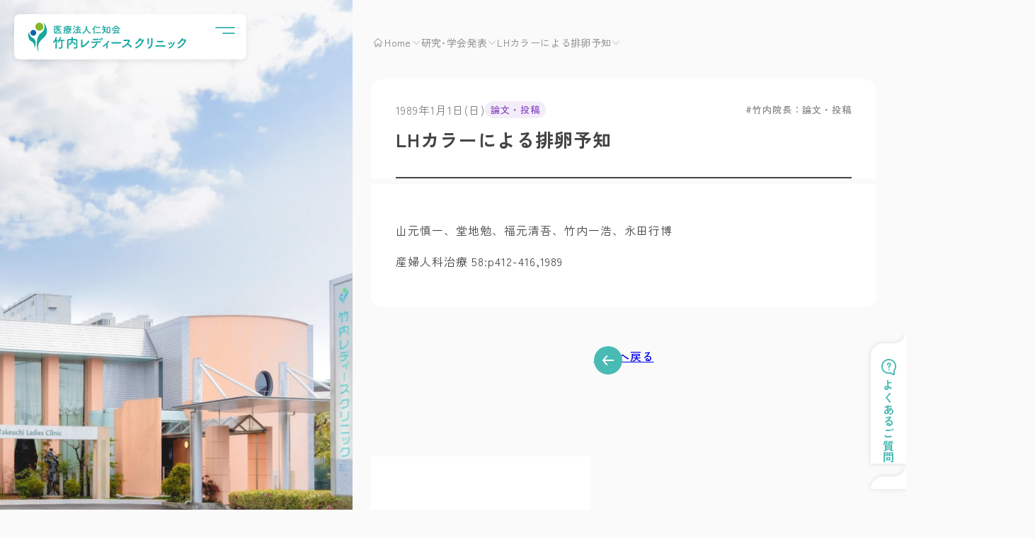

--- FILE ---
content_type: text/html; charset=UTF-8
request_url: https://takeuchi-ladies.jp/society/lh%E3%82%AB%E3%83%A9%E3%83%BC%E3%81%AB%E3%82%88%E3%82%8B%E6%8E%92%E5%8D%B5%E4%BA%88%E7%9F%A5/
body_size: 60798
content:
<!DOCTYPE html>
<html lang="ja">
<head prefix="og: http://ogp.me/ns#">
<!-- サイト設定 -->
<!-- Google Tag Manager -->
<script>(function(w,d,s,l,i){w[l]=w[l]||[];w[l].push({'gtm.start':
new Date().getTime(),event:'gtm.js'});var f=d.getElementsByTagName(s)[0],
j=d.createElement(s),dl=l!='dataLayer'?'&l='+l:'';j.async=true;j.src=
'https://www.googletagmanager.com/gtm.js?id='+i+dl;f.parentNode.insertBefore(j,f);
})(window,document,'script','dataLayer','GTM-WKNMRVW');</script>
<!-- End Google Tag Manager -->
<!-- /サイト設定 -->
  <meta charset="UTF-8">
  <meta http-equiv="content-language" content="ja" />
  <meta name="viewport" content="width=device-width, initial-scale=1, viewport-fit=cover">
  <link rel="apple-touch-icon" href="https://takeuchi-ladies.jp/wp-content/themes/takeuchi-ladies/images/apple-touch-icon.png?ver=1.8.1" sizes="180x180" />
  <link rel="icon" type="image/x-icon" href="https://takeuchi-ladies.jp/wp-content/themes/takeuchi-ladies/images/favicon.ico?ver=1.8.1" />
  <!-- js-setting --><script>const SITE_DOMAIN='takeuchi-ladies.jp';</script><!-- /js-setting -->
  <title>LHカラーによる排卵予知 | 竹内レディースクリニック</title>
<meta name='robots' content='max-image-preview:large' />
	<style>img:is([sizes="auto" i], [sizes^="auto," i]) { contain-intrinsic-size: 3000px 1500px }</style>
	<link rel='dns-prefetch' href='//code.jquery.com' />
<link rel='dns-prefetch' href='//cdn.jsdelivr.net' />
<link rel='stylesheet' id='yabe_webfont-cache-css' href='https://takeuchi-ladies.jp/wp-content/uploads/yabe-webfont/cache/fonts.css?ver=1750926307' type='text/css' media='all' />

<!-- SEO SIMPLE PACK 3.6.2 -->
<meta name="description" content="山元慎一、堂地勉、福元清吾、竹内一浩、永田行博 産婦人科治療 58:p412-416,1989">
<link rel="canonical" href="https://takeuchi-ladies.jp/society/lh%e3%82%ab%e3%83%a9%e3%83%bc%e3%81%ab%e3%82%88%e3%82%8b%e6%8e%92%e5%8d%b5%e4%ba%88%e7%9f%a5/">
<meta property="og:locale" content="ja_JP">
<meta property="og:type" content="article">
<meta property="og:title" content="LHカラーによる排卵予知 | 竹内レディースクリニック">
<meta property="og:description" content="山元慎一、堂地勉、福元清吾、竹内一浩、永田行博 産婦人科治療 58:p412-416,1989">
<meta property="og:url" content="https://takeuchi-ladies.jp/society/lh%e3%82%ab%e3%83%a9%e3%83%bc%e3%81%ab%e3%82%88%e3%82%8b%e6%8e%92%e5%8d%b5%e4%ba%88%e7%9f%a5/">
<meta property="og:site_name" content="竹内レディースクリニック">
<meta name="twitter:card" content="summary">
<!-- Google Analytics (gtag.js) -->
<script async src="https://www.googletagmanager.com/gtag/js?id=G-7VVSF2PQ29"></script>
<script>
	window.dataLayer = window.dataLayer || [];
	function gtag(){dataLayer.push(arguments);}
	gtag("js", new Date());
	gtag("config", "G-7VVSF2PQ29");
</script>
	<!-- / SEO SIMPLE PACK -->

<link rel='stylesheet' id='wp-block-library-css' href='https://takeuchi-ladies.jp/wp-includes/css/dist/block-library/style.min.css?ver=6.8.3' type='text/css' media='all' />
<style id='filebird-block-filebird-gallery-style-inline-css' type='text/css'>
ul.filebird-block-filebird-gallery{margin:auto!important;padding:0!important;width:100%}ul.filebird-block-filebird-gallery.layout-grid{display:grid;grid-gap:20px;align-items:stretch;grid-template-columns:repeat(var(--columns),1fr);justify-items:stretch}ul.filebird-block-filebird-gallery.layout-grid li img{border:1px solid #ccc;box-shadow:2px 2px 6px 0 rgba(0,0,0,.3);height:100%;max-width:100%;-o-object-fit:cover;object-fit:cover;width:100%}ul.filebird-block-filebird-gallery.layout-masonry{-moz-column-count:var(--columns);-moz-column-gap:var(--space);column-gap:var(--space);-moz-column-width:var(--min-width);columns:var(--min-width) var(--columns);display:block;overflow:auto}ul.filebird-block-filebird-gallery.layout-masonry li{margin-bottom:var(--space)}ul.filebird-block-filebird-gallery li{list-style:none}ul.filebird-block-filebird-gallery li figure{height:100%;margin:0;padding:0;position:relative;width:100%}ul.filebird-block-filebird-gallery li figure figcaption{background:linear-gradient(0deg,rgba(0,0,0,.7),rgba(0,0,0,.3) 70%,transparent);bottom:0;box-sizing:border-box;color:#fff;font-size:.8em;margin:0;max-height:100%;overflow:auto;padding:3em .77em .7em;position:absolute;text-align:center;width:100%;z-index:2}ul.filebird-block-filebird-gallery li figure figcaption a{color:inherit}

</style>
<style id='global-styles-inline-css' type='text/css'>
:root{--wp--preset--aspect-ratio--square: 1;--wp--preset--aspect-ratio--4-3: 4/3;--wp--preset--aspect-ratio--3-4: 3/4;--wp--preset--aspect-ratio--3-2: 3/2;--wp--preset--aspect-ratio--2-3: 2/3;--wp--preset--aspect-ratio--16-9: 16/9;--wp--preset--aspect-ratio--9-16: 9/16;--wp--preset--color--black: #444444;--wp--preset--color--cyan-bluish-gray: #abb8c3;--wp--preset--color--white: #ffffff;--wp--preset--color--pale-pink: #f78da7;--wp--preset--color--vivid-red: #cf2e2e;--wp--preset--color--luminous-vivid-orange: #ff6900;--wp--preset--color--luminous-vivid-amber: #fcb900;--wp--preset--color--light-green-cyan: #7bdcb5;--wp--preset--color--vivid-green-cyan: #00d084;--wp--preset--color--pale-cyan-blue: #8ed1fc;--wp--preset--color--vivid-cyan-blue: #0693e3;--wp--preset--color--vivid-purple: #9b51e0;--wp--preset--color--gray-text: #444444aa;--wp--preset--color--gray-bg: #EEEEEE80;--wp--preset--color--gray-border: #bbbbbb80;--wp--preset--color--theme-bg: #FAFAFA;--wp--preset--color--theme-clinic: #4ABBB4;--wp--preset--color--theme-clinic-deep: #3BA9A2;--wp--preset--color--theme-clinic-bg: #F1F9ED;--wp--preset--color--theme-obstetrics: #F27E7E;--wp--preset--color--theme-obstetrics-deep: #E86F6F;--wp--preset--color--theme-obstetrics-bg: #FFF2F2;--wp--preset--color--theme-infertility: #3690CC;--wp--preset--color--theme-infertility-deep: #2884C1;--wp--preset--color--theme-infertility-bg: #EEF9FD;--wp--preset--color--theme-gynecology: #FBA328;--wp--preset--color--theme-gynecology-deep: #F39613;--wp--preset--color--theme-gynecology-bg: #FFF6E7;--wp--preset--color--red: #F27E7E;--wp--preset--color--red-deep: #EB0000;--wp--preset--color--red-bg: #FFE5DF;--wp--preset--color--transparent: #ffffff00;--wp--preset--color--primary-color: var(--primary-color, #777);--wp--preset--color--primary-color-deep: var(--primary-color-deep, #666);--wp--preset--color--primary-color-bg: var(--primary-color-bg, #eee);--wp--preset--gradient--vivid-cyan-blue-to-vivid-purple: linear-gradient(135deg,rgba(6,147,227,1) 0%,rgb(155,81,224) 100%);--wp--preset--gradient--light-green-cyan-to-vivid-green-cyan: linear-gradient(135deg,rgb(122,220,180) 0%,rgb(0,208,130) 100%);--wp--preset--gradient--luminous-vivid-amber-to-luminous-vivid-orange: linear-gradient(135deg,rgba(252,185,0,1) 0%,rgba(255,105,0,1) 100%);--wp--preset--gradient--luminous-vivid-orange-to-vivid-red: linear-gradient(135deg,rgba(255,105,0,1) 0%,rgb(207,46,46) 100%);--wp--preset--gradient--very-light-gray-to-cyan-bluish-gray: linear-gradient(135deg,rgb(238,238,238) 0%,rgb(169,184,195) 100%);--wp--preset--gradient--cool-to-warm-spectrum: linear-gradient(135deg,rgb(74,234,220) 0%,rgb(151,120,209) 20%,rgb(207,42,186) 40%,rgb(238,44,130) 60%,rgb(251,105,98) 80%,rgb(254,248,76) 100%);--wp--preset--gradient--blush-light-purple: linear-gradient(135deg,rgb(255,206,236) 0%,rgb(152,150,240) 100%);--wp--preset--gradient--blush-bordeaux: linear-gradient(135deg,rgb(254,205,165) 0%,rgb(254,45,45) 50%,rgb(107,0,62) 100%);--wp--preset--gradient--luminous-dusk: linear-gradient(135deg,rgb(255,203,112) 0%,rgb(199,81,192) 50%,rgb(65,88,208) 100%);--wp--preset--gradient--pale-ocean: linear-gradient(135deg,rgb(255,245,203) 0%,rgb(182,227,212) 50%,rgb(51,167,181) 100%);--wp--preset--gradient--electric-grass: linear-gradient(135deg,rgb(202,248,128) 0%,rgb(113,206,126) 100%);--wp--preset--gradient--midnight: linear-gradient(135deg,rgb(2,3,129) 0%,rgb(40,116,252) 100%);--wp--preset--font-size--small: 13px;--wp--preset--font-size--medium: clamp(14px, 0.875rem + ((1vw - 3.2px) * 0.469), 20px);--wp--preset--font-size--large: clamp(22.041px, 1.378rem + ((1vw - 3.2px) * 1.091), 36px);--wp--preset--font-size--x-large: clamp(25.014px, 1.563rem + ((1vw - 3.2px) * 1.327), 42px);--wp--preset--font-size--reduce-2: var(--fontSize-down2);--wp--preset--font-size--reduce-1: var(--fontSize-down1);--wp--preset--font-size--increase-1: var(--fontSize-up1);--wp--preset--font-size--increase-2: var(--fontSize-up2);--wp--preset--font-size--increase-3: var(--fontSize-up3);--wp--preset--font-size--h-1: var(--fontSize-h1);--wp--preset--font-size--h-2: var(--fontSize-h2);--wp--preset--font-size--h-3: var(--fontSize-h3);--wp--preset--font-size--h-4: var(--fontSize-h4);--wp--preset--font-size--h-5: var(--fontSize-h5);--wp--preset--font-size--h-6: var(--fontSize-h6);--wp--preset--font-size--base: var(--fontSize-base);--wp--preset--font-size--note: var(--fontSize-note);--wp--preset--font-size--inherit: inherit;--wp--preset--font-family--zen-kaku-gothic-new: var(--ywf--family-zen-kaku-gothic-new);--wp--preset--spacing--20: var(--space-20);--wp--preset--spacing--30: var(--space-30);--wp--preset--spacing--40: var(--space-40);--wp--preset--spacing--50: var(--space-50);--wp--preset--spacing--60: var(--space-60);--wp--preset--spacing--70: var(--space-section);--wp--preset--spacing--80: var(--space-rootPadding);--wp--preset--spacing--10: var(--space-10);--wp--preset--spacing--15: var(--space-15);--wp--preset--spacing--25: var(--space-25);--wp--preset--spacing--100: var(--blockGap);--wp--preset--shadow--natural: 6px 6px 9px rgba(0, 0, 0, 0.2);--wp--preset--shadow--deep: 12px 12px 50px rgba(0, 0, 0, 0.4);--wp--preset--shadow--sharp: 6px 6px 0px rgba(0, 0, 0, 0.2);--wp--preset--shadow--outlined: 6px 6px 0px -3px rgba(255, 255, 255, 1), 6px 6px rgba(0, 0, 0, 1);--wp--preset--shadow--crisp: 6px 6px 0px rgba(0, 0, 0, 1);--wp--preset--shadow--theme: var(--box-shadow);--wp--preset--shadow--theme-large: var(--box-shadow-large);--wp--preset--shadow--section-type: 0 3px 10px -2px var(--shadow-color);--wp--preset--shadow--section-type-large: 0 6px 20px -4px var(--shadow-color);}:root { --wp--style--global--content-size: var(--content-size);--wp--style--global--wide-size: var(--content-wide-size); }:where(body) { margin: 0; }.wp-site-blocks { padding-top: var(--wp--style--root--padding-top); padding-bottom: var(--wp--style--root--padding-bottom); }.has-global-padding { padding-right: var(--wp--style--root--padding-right); padding-left: var(--wp--style--root--padding-left); }.has-global-padding > .alignfull { margin-right: calc(var(--wp--style--root--padding-right) * -1); margin-left: calc(var(--wp--style--root--padding-left) * -1); }.has-global-padding :where(:not(.alignfull.is-layout-flow) > .has-global-padding:not(.wp-block-block, .alignfull)) { padding-right: 0; padding-left: 0; }.has-global-padding :where(:not(.alignfull.is-layout-flow) > .has-global-padding:not(.wp-block-block, .alignfull)) > .alignfull { margin-left: 0; margin-right: 0; }.wp-site-blocks > .alignleft { float: left; margin-right: 2em; }.wp-site-blocks > .alignright { float: right; margin-left: 2em; }.wp-site-blocks > .aligncenter { justify-content: center; margin-left: auto; margin-right: auto; }:where(.wp-site-blocks) > * { margin-block-start: var(--blockGap); margin-block-end: 0; }:where(.wp-site-blocks) > :first-child { margin-block-start: 0; }:where(.wp-site-blocks) > :last-child { margin-block-end: 0; }:root { --wp--style--block-gap: var(--blockGap); }:root :where(.is-layout-flow) > :first-child{margin-block-start: 0;}:root :where(.is-layout-flow) > :last-child{margin-block-end: 0;}:root :where(.is-layout-flow) > *{margin-block-start: var(--blockGap);margin-block-end: 0;}:root :where(.is-layout-constrained) > :first-child{margin-block-start: 0;}:root :where(.is-layout-constrained) > :last-child{margin-block-end: 0;}:root :where(.is-layout-constrained) > *{margin-block-start: var(--blockGap);margin-block-end: 0;}:root :where(.is-layout-flex){gap: var(--blockGap);}:root :where(.is-layout-grid){gap: var(--blockGap);}.is-layout-flow > .alignleft{float: left;margin-inline-start: 0;margin-inline-end: 2em;}.is-layout-flow > .alignright{float: right;margin-inline-start: 2em;margin-inline-end: 0;}.is-layout-flow > .aligncenter{margin-left: auto !important;margin-right: auto !important;}.is-layout-constrained > .alignleft{float: left;margin-inline-start: 0;margin-inline-end: 2em;}.is-layout-constrained > .alignright{float: right;margin-inline-start: 2em;margin-inline-end: 0;}.is-layout-constrained > .aligncenter{margin-left: auto !important;margin-right: auto !important;}.is-layout-constrained > :where(:not(.alignleft):not(.alignright):not(.alignfull)){max-width: var(--wp--style--global--content-size);margin-left: auto !important;margin-right: auto !important;}.is-layout-constrained > .alignwide{max-width: var(--wp--style--global--wide-size);}body .is-layout-flex{display: flex;}.is-layout-flex{flex-wrap: wrap;align-items: center;}.is-layout-flex > :is(*, div){margin: 0;}body .is-layout-grid{display: grid;}.is-layout-grid > :is(*, div){margin: 0;}body{background-color: var(--wp--preset--color--theme-bg);color: var(--wp--preset--color--black);line-height: 1.8;--wp--style--root--padding-top: 0px;--wp--style--root--padding-right: var(--space-rootPadding);--wp--style--root--padding-bottom: 0px;--wp--style--root--padding-left: var(--space-rootPadding);}a:where(:not(.wp-element-button)){color: var(--link-color);text-decoration: underline;}:root :where(a:where(:not(.wp-element-button)):hover){color: var(--link-color-hover);}h1, h2, h3, h4, h5, h6{line-height: 1.4;}:root :where(.wp-element-button, .wp-block-button__link){background-color: #32373c;border-width: 0;color: #fff;font-family: inherit;font-size: inherit;line-height: inherit;padding: calc(0.667em + 2px) calc(1.333em + 2px);text-decoration: none;}.has-black-color{color: var(--wp--preset--color--black) !important;}.has-cyan-bluish-gray-color{color: var(--wp--preset--color--cyan-bluish-gray) !important;}.has-white-color{color: var(--wp--preset--color--white) !important;}.has-pale-pink-color{color: var(--wp--preset--color--pale-pink) !important;}.has-vivid-red-color{color: var(--wp--preset--color--vivid-red) !important;}.has-luminous-vivid-orange-color{color: var(--wp--preset--color--luminous-vivid-orange) !important;}.has-luminous-vivid-amber-color{color: var(--wp--preset--color--luminous-vivid-amber) !important;}.has-light-green-cyan-color{color: var(--wp--preset--color--light-green-cyan) !important;}.has-vivid-green-cyan-color{color: var(--wp--preset--color--vivid-green-cyan) !important;}.has-pale-cyan-blue-color{color: var(--wp--preset--color--pale-cyan-blue) !important;}.has-vivid-cyan-blue-color{color: var(--wp--preset--color--vivid-cyan-blue) !important;}.has-vivid-purple-color{color: var(--wp--preset--color--vivid-purple) !important;}.has-gray-text-color{color: var(--wp--preset--color--gray-text) !important;}.has-gray-bg-color{color: var(--wp--preset--color--gray-bg) !important;}.has-gray-border-color{color: var(--wp--preset--color--gray-border) !important;}.has-theme-bg-color{color: var(--wp--preset--color--theme-bg) !important;}.has-theme-clinic-color{color: var(--wp--preset--color--theme-clinic) !important;}.has-theme-clinic-deep-color{color: var(--wp--preset--color--theme-clinic-deep) !important;}.has-theme-clinic-bg-color{color: var(--wp--preset--color--theme-clinic-bg) !important;}.has-theme-obstetrics-color{color: var(--wp--preset--color--theme-obstetrics) !important;}.has-theme-obstetrics-deep-color{color: var(--wp--preset--color--theme-obstetrics-deep) !important;}.has-theme-obstetrics-bg-color{color: var(--wp--preset--color--theme-obstetrics-bg) !important;}.has-theme-infertility-color{color: var(--wp--preset--color--theme-infertility) !important;}.has-theme-infertility-deep-color{color: var(--wp--preset--color--theme-infertility-deep) !important;}.has-theme-infertility-bg-color{color: var(--wp--preset--color--theme-infertility-bg) !important;}.has-theme-gynecology-color{color: var(--wp--preset--color--theme-gynecology) !important;}.has-theme-gynecology-deep-color{color: var(--wp--preset--color--theme-gynecology-deep) !important;}.has-theme-gynecology-bg-color{color: var(--wp--preset--color--theme-gynecology-bg) !important;}.has-red-color{color: var(--wp--preset--color--red) !important;}.has-red-deep-color{color: var(--wp--preset--color--red-deep) !important;}.has-red-bg-color{color: var(--wp--preset--color--red-bg) !important;}.has-transparent-color{color: var(--wp--preset--color--transparent) !important;}.has-primary-color-color{color: var(--wp--preset--color--primary-color) !important;}.has-primary-color-deep-color{color: var(--wp--preset--color--primary-color-deep) !important;}.has-primary-color-bg-color{color: var(--wp--preset--color--primary-color-bg) !important;}.has-black-background-color{background-color: var(--wp--preset--color--black) !important;}.has-cyan-bluish-gray-background-color{background-color: var(--wp--preset--color--cyan-bluish-gray) !important;}.has-white-background-color{background-color: var(--wp--preset--color--white) !important;}.has-pale-pink-background-color{background-color: var(--wp--preset--color--pale-pink) !important;}.has-vivid-red-background-color{background-color: var(--wp--preset--color--vivid-red) !important;}.has-luminous-vivid-orange-background-color{background-color: var(--wp--preset--color--luminous-vivid-orange) !important;}.has-luminous-vivid-amber-background-color{background-color: var(--wp--preset--color--luminous-vivid-amber) !important;}.has-light-green-cyan-background-color{background-color: var(--wp--preset--color--light-green-cyan) !important;}.has-vivid-green-cyan-background-color{background-color: var(--wp--preset--color--vivid-green-cyan) !important;}.has-pale-cyan-blue-background-color{background-color: var(--wp--preset--color--pale-cyan-blue) !important;}.has-vivid-cyan-blue-background-color{background-color: var(--wp--preset--color--vivid-cyan-blue) !important;}.has-vivid-purple-background-color{background-color: var(--wp--preset--color--vivid-purple) !important;}.has-gray-text-background-color{background-color: var(--wp--preset--color--gray-text) !important;}.has-gray-bg-background-color{background-color: var(--wp--preset--color--gray-bg) !important;}.has-gray-border-background-color{background-color: var(--wp--preset--color--gray-border) !important;}.has-theme-bg-background-color{background-color: var(--wp--preset--color--theme-bg) !important;}.has-theme-clinic-background-color{background-color: var(--wp--preset--color--theme-clinic) !important;}.has-theme-clinic-deep-background-color{background-color: var(--wp--preset--color--theme-clinic-deep) !important;}.has-theme-clinic-bg-background-color{background-color: var(--wp--preset--color--theme-clinic-bg) !important;}.has-theme-obstetrics-background-color{background-color: var(--wp--preset--color--theme-obstetrics) !important;}.has-theme-obstetrics-deep-background-color{background-color: var(--wp--preset--color--theme-obstetrics-deep) !important;}.has-theme-obstetrics-bg-background-color{background-color: var(--wp--preset--color--theme-obstetrics-bg) !important;}.has-theme-infertility-background-color{background-color: var(--wp--preset--color--theme-infertility) !important;}.has-theme-infertility-deep-background-color{background-color: var(--wp--preset--color--theme-infertility-deep) !important;}.has-theme-infertility-bg-background-color{background-color: var(--wp--preset--color--theme-infertility-bg) !important;}.has-theme-gynecology-background-color{background-color: var(--wp--preset--color--theme-gynecology) !important;}.has-theme-gynecology-deep-background-color{background-color: var(--wp--preset--color--theme-gynecology-deep) !important;}.has-theme-gynecology-bg-background-color{background-color: var(--wp--preset--color--theme-gynecology-bg) !important;}.has-red-background-color{background-color: var(--wp--preset--color--red) !important;}.has-red-deep-background-color{background-color: var(--wp--preset--color--red-deep) !important;}.has-red-bg-background-color{background-color: var(--wp--preset--color--red-bg) !important;}.has-transparent-background-color{background-color: var(--wp--preset--color--transparent) !important;}.has-primary-color-background-color{background-color: var(--wp--preset--color--primary-color) !important;}.has-primary-color-deep-background-color{background-color: var(--wp--preset--color--primary-color-deep) !important;}.has-primary-color-bg-background-color{background-color: var(--wp--preset--color--primary-color-bg) !important;}.has-black-border-color{border-color: var(--wp--preset--color--black) !important;}.has-cyan-bluish-gray-border-color{border-color: var(--wp--preset--color--cyan-bluish-gray) !important;}.has-white-border-color{border-color: var(--wp--preset--color--white) !important;}.has-pale-pink-border-color{border-color: var(--wp--preset--color--pale-pink) !important;}.has-vivid-red-border-color{border-color: var(--wp--preset--color--vivid-red) !important;}.has-luminous-vivid-orange-border-color{border-color: var(--wp--preset--color--luminous-vivid-orange) !important;}.has-luminous-vivid-amber-border-color{border-color: var(--wp--preset--color--luminous-vivid-amber) !important;}.has-light-green-cyan-border-color{border-color: var(--wp--preset--color--light-green-cyan) !important;}.has-vivid-green-cyan-border-color{border-color: var(--wp--preset--color--vivid-green-cyan) !important;}.has-pale-cyan-blue-border-color{border-color: var(--wp--preset--color--pale-cyan-blue) !important;}.has-vivid-cyan-blue-border-color{border-color: var(--wp--preset--color--vivid-cyan-blue) !important;}.has-vivid-purple-border-color{border-color: var(--wp--preset--color--vivid-purple) !important;}.has-gray-text-border-color{border-color: var(--wp--preset--color--gray-text) !important;}.has-gray-bg-border-color{border-color: var(--wp--preset--color--gray-bg) !important;}.has-gray-border-border-color{border-color: var(--wp--preset--color--gray-border) !important;}.has-theme-bg-border-color{border-color: var(--wp--preset--color--theme-bg) !important;}.has-theme-clinic-border-color{border-color: var(--wp--preset--color--theme-clinic) !important;}.has-theme-clinic-deep-border-color{border-color: var(--wp--preset--color--theme-clinic-deep) !important;}.has-theme-clinic-bg-border-color{border-color: var(--wp--preset--color--theme-clinic-bg) !important;}.has-theme-obstetrics-border-color{border-color: var(--wp--preset--color--theme-obstetrics) !important;}.has-theme-obstetrics-deep-border-color{border-color: var(--wp--preset--color--theme-obstetrics-deep) !important;}.has-theme-obstetrics-bg-border-color{border-color: var(--wp--preset--color--theme-obstetrics-bg) !important;}.has-theme-infertility-border-color{border-color: var(--wp--preset--color--theme-infertility) !important;}.has-theme-infertility-deep-border-color{border-color: var(--wp--preset--color--theme-infertility-deep) !important;}.has-theme-infertility-bg-border-color{border-color: var(--wp--preset--color--theme-infertility-bg) !important;}.has-theme-gynecology-border-color{border-color: var(--wp--preset--color--theme-gynecology) !important;}.has-theme-gynecology-deep-border-color{border-color: var(--wp--preset--color--theme-gynecology-deep) !important;}.has-theme-gynecology-bg-border-color{border-color: var(--wp--preset--color--theme-gynecology-bg) !important;}.has-red-border-color{border-color: var(--wp--preset--color--red) !important;}.has-red-deep-border-color{border-color: var(--wp--preset--color--red-deep) !important;}.has-red-bg-border-color{border-color: var(--wp--preset--color--red-bg) !important;}.has-transparent-border-color{border-color: var(--wp--preset--color--transparent) !important;}.has-primary-color-border-color{border-color: var(--wp--preset--color--primary-color) !important;}.has-primary-color-deep-border-color{border-color: var(--wp--preset--color--primary-color-deep) !important;}.has-primary-color-bg-border-color{border-color: var(--wp--preset--color--primary-color-bg) !important;}.has-vivid-cyan-blue-to-vivid-purple-gradient-background{background: var(--wp--preset--gradient--vivid-cyan-blue-to-vivid-purple) !important;}.has-light-green-cyan-to-vivid-green-cyan-gradient-background{background: var(--wp--preset--gradient--light-green-cyan-to-vivid-green-cyan) !important;}.has-luminous-vivid-amber-to-luminous-vivid-orange-gradient-background{background: var(--wp--preset--gradient--luminous-vivid-amber-to-luminous-vivid-orange) !important;}.has-luminous-vivid-orange-to-vivid-red-gradient-background{background: var(--wp--preset--gradient--luminous-vivid-orange-to-vivid-red) !important;}.has-very-light-gray-to-cyan-bluish-gray-gradient-background{background: var(--wp--preset--gradient--very-light-gray-to-cyan-bluish-gray) !important;}.has-cool-to-warm-spectrum-gradient-background{background: var(--wp--preset--gradient--cool-to-warm-spectrum) !important;}.has-blush-light-purple-gradient-background{background: var(--wp--preset--gradient--blush-light-purple) !important;}.has-blush-bordeaux-gradient-background{background: var(--wp--preset--gradient--blush-bordeaux) !important;}.has-luminous-dusk-gradient-background{background: var(--wp--preset--gradient--luminous-dusk) !important;}.has-pale-ocean-gradient-background{background: var(--wp--preset--gradient--pale-ocean) !important;}.has-electric-grass-gradient-background{background: var(--wp--preset--gradient--electric-grass) !important;}.has-midnight-gradient-background{background: var(--wp--preset--gradient--midnight) !important;}.has-small-font-size{font-size: var(--wp--preset--font-size--small) !important;}.has-medium-font-size{font-size: var(--wp--preset--font-size--medium) !important;}.has-large-font-size{font-size: var(--wp--preset--font-size--large) !important;}.has-x-large-font-size{font-size: var(--wp--preset--font-size--x-large) !important;}.has-reduce-2-font-size{font-size: var(--wp--preset--font-size--reduce-2) !important;}.has-reduce-1-font-size{font-size: var(--wp--preset--font-size--reduce-1) !important;}.has-increase-1-font-size{font-size: var(--wp--preset--font-size--increase-1) !important;}.has-increase-2-font-size{font-size: var(--wp--preset--font-size--increase-2) !important;}.has-increase-3-font-size{font-size: var(--wp--preset--font-size--increase-3) !important;}.has-h-1-font-size{font-size: var(--wp--preset--font-size--h-1) !important;}.has-h-2-font-size{font-size: var(--wp--preset--font-size--h-2) !important;}.has-h-3-font-size{font-size: var(--wp--preset--font-size--h-3) !important;}.has-h-4-font-size{font-size: var(--wp--preset--font-size--h-4) !important;}.has-h-5-font-size{font-size: var(--wp--preset--font-size--h-5) !important;}.has-h-6-font-size{font-size: var(--wp--preset--font-size--h-6) !important;}.has-base-font-size{font-size: var(--wp--preset--font-size--base) !important;}.has-note-font-size{font-size: var(--wp--preset--font-size--note) !important;}.has-inherit-font-size{font-size: var(--wp--preset--font-size--inherit) !important;}.has-zen-kaku-gothic-new-font-family{font-family: var(--wp--preset--font-family--zen-kaku-gothic-new) !important;}
:root :where(.wp-block-button .wp-block-button__link){background-color: var(--wp--preset--color--white);border-radius: var(--btn-radius);color: var(--wp--preset--color--black);font-style: normal;line-height: 1.3;padding-top: var(--btn-padding-top);padding-right: var(--btn-padding-right);padding-bottom: var(--btn-padding-bottom);padding-left: var(--btn-padding-left);}
:root :where(.wp-block-pullquote){font-size: clamp(0.984em, 0.984rem + ((1vw - 0.2em) * 0.645), 1.5em);line-height: 1.6;}
</style>
<link rel='stylesheet' id='flexible-table-block-css' href='https://takeuchi-ladies.jp/wp-content/plugins/flexible-table-block/build/style-index.css?ver=1748324873' type='text/css' media='all' />
<style id='flexible-table-block-inline-css' type='text/css'>
.wp-block-flexible-table-block-table.wp-block-flexible-table-block-table>table{width:100%;max-width:100%;border-collapse:collapse;}.wp-block-flexible-table-block-table.wp-block-flexible-table-block-table>table tr th,.wp-block-flexible-table-block-table.wp-block-flexible-table-block-table>table tr td{text-align:left;vertical-align:middle;}@media screen and (min-width:783px){.wp-block-flexible-table-block-table.is-scroll-on-pc{overflow-x:scroll;}.wp-block-flexible-table-block-table.is-scroll-on-pc table{max-width:none;align-self:self-start;}}@media screen and (max-width:782px){.wp-block-flexible-table-block-table.is-scroll-on-mobile{overflow-x:scroll;}.wp-block-flexible-table-block-table.is-scroll-on-mobile table{max-width:none;align-self:self-start;}.wp-block-flexible-table-block-table table.is-stacked-on-mobile th,.wp-block-flexible-table-block-table table.is-stacked-on-mobile td{width:100%!important;display:block;}}
</style>
<link rel='stylesheet' id='theme-simplebar-css' href='https://cdn.jsdelivr.net/npm/simplebar@latest/dist/simplebar.css' type='text/css' media='all' />
<link rel='stylesheet' id='theme-splide-css' href='https://takeuchi-ladies.jp/wp-content/themes/takeuchi-ladies/css/splide.min.css?ver=1.8.1' type='text/css' media='all' />
<link rel='stylesheet' id='theme-fancybox-css' href='https://takeuchi-ladies.jp/wp-content/themes/takeuchi-ladies/css/jquery.fancybox.min.css?ver=1.8.1' type='text/css' media='all' />
<link rel='stylesheet' id='theme-style-css' href='https://takeuchi-ladies.jp/wp-content/themes/takeuchi-ladies/css/style.css?ver=1.8.1' type='text/css' media='all' />
<link rel='stylesheet' id='theme-helpers-css' href='https://takeuchi-ladies.jp/wp-content/themes/takeuchi-ladies/css/helpers.css?ver=1.8.1' type='text/css' media='all' />
<style id='block-visibility-screen-size-styles-inline-css' type='text/css'>
/* Large screens (desktops, 992px and up) */
@media ( min-width: 992px ) {
	.block-visibility-hide-large-screen {
		display: none !important;
	}
}

/* Medium screens (tablets, between 768px and 992px) */
@media ( min-width: 768px ) and ( max-width: 991.98px ) {
	.block-visibility-hide-medium-screen {
		display: none !important;
	}
}

/* Small screens (mobile devices, less than 768px) */
@media ( max-width: 767.98px ) {
	.block-visibility-hide-small-screen {
		display: none !important;
	}
}
</style>
<script type="text/javascript" src="https://takeuchi-ladies.jp/wp-content/plugins/svg-support/vendor/DOMPurify/DOMPurify.min.js?ver=2.5.8" id="bodhi-dompurify-library-js"></script>
<script type="text/javascript" src="https://code.jquery.com/jquery-3.7.1.min.js" id="theme-jquery-js"></script>
<script type="text/javascript" src="https://code.jquery.com/jquery-migrate-3.4.1.js" id="theme-jquery-migrate-js"></script>
		<style type="text/css" id="wp-custom-css">
			/* -------------------------------------------------- common */
/* 筆文字 */
.font-Serif {
  font-family: serif;
}
.calligraphy {
  font-family: "HG行書体", cursive, serif;
  font-style: normal;
  font-size: clamp(1.25em, 1.13rem + 0.49vw, 1.5em) !important;
  background-color: unset !important;
  padding: 0;
  margin: 1.5em 0;
}

/* インデント */
.text-indent-halfem {
  text-indent: .5em;
}
.text-indent-1em {
  text-indent: 1em;
}
.text-indent-1halfem {
  text-indent: 1.5em;
}
.text-indent-2em {
  text-indent: 2em;
}
.text-indent-3em {
  text-indent: 3em;
}

/* 乗算 */
.multiply img {
  mix-blend-mode: multiply;
}

/* リスト2列 */
@media(min-width: 520px){
  .flex-list{
    display: flex;
    flex-wrap: wrap;
    gap: 2%;
  }
  .flex-list li{
    width: 48%;
    float: left;
  }
}

/* border：調整 */
dl.is-style-history.border-dashed {
	border-top-style: dashed;
}
dl.is-style-history.border-dashed *:has(>dt) {
	border-bottom-style: dashed;
}

/* dl,dt 調整 */
dl.is-style-inline-dl *:has(>dt), dl.is-style-infoTable *:has(>dt) {
    align-items: flex-start;
}		</style>
		</head>
<body class="wp-singular society-template-default single single-society postid-4332 wp-theme-takeuchi-ladies layout-basis  department-general">
<!-- サイト設定 -->
<!-- Google Tag Manager (noscript) -->
<noscript><iframe src="https://www.googletagmanager.com/ns.html?id=GTM-WKNMRVW"
height="0" width="0" style="display:none;visibility:hidden"></iframe></noscript>
<!-- End Google Tag Manager (noscript) -->
<!-- /サイト設定 -->

<header class="header">
  <div class="siteTitle override" title="竹内レディースクリニック" aria-label="竹内レディースクリニック">
    <a href="https://takeuchi-ladies.jp/">
      <picture>
        <source srcset="https://takeuchi-ladies.jp/wp-content/themes/takeuchi-ladies/images/theme/logo-vertical.svg?ver=1.8.1" media="(min-width: 1304px)" />
        <img src="https://takeuchi-ladies.jp/wp-content/themes/takeuchi-ladies/images/theme/logo.svg?ver=1.8.1" alt="医療法人 仁知会 竹内レディースクリニック" height="44" class="is-not-hover-style" />
      </picture>
    </a>
  </div>
  <button class="mainMenuBtn override" id="MainMenuBtn" role="button" aria-label="メニュー"><span class="mainMenuBtn_label" id="MainMenuBtn_Label_Open">Menu</span><span class="mainMenuBtn_label" id="MainMenuBtn_Label_Close" aria-hidden="true">Close</span></button>
</header>
<div class="mainMenu clearfix" id="MainMenu">
  <div class="mainMenu_overlay" id="MainMenu_Overlay"></div>
  <div class="mainMenu_body" id="MainMenu_Body">
    <nav class="mainMenu_nav" id="MainMenu_Nav" data-simplebar>
      <div class="mainMenu_panelListWrapper" id="MainMenu_panelListWrapper">
        <div class="mainMenu_panelList" id="MainMenu_PanelList">
          <!-- クリニック -->
          <div class="mainMenu_mainNav mainMenu_panel department-clinic -active" id="MainMenu_Panel_Clinic">
            <div class="mainMenu_mainNav_department wp-block-buttons is-style-moreBtns">
              <div class="wp-block-button is-style-arrowRight department-infertility">
                <a href="#MainMenu_Panel_Infertility" class="wp-block-button__link has-text-color has-link-color wp-element-button">不妊科</a>
              </div>
              <div class="wp-block-button is-style-arrowRight department-obstetrics">
                <a href="#MainMenu_Panel_Obstetrics" class="wp-block-button__link has-text-color has-link-color wp-element-button">産科</a>
              </div>
              <div class="wp-block-button is-style-arrowRight department-gynecology">
                <a href="#MainMenu_Panel_Gynecology" class="wp-block-button__link has-text-color has-link-color wp-element-button">婦人科</a>
              </div>
            </div>
            <details class="mainMenu_mainNav_item" name="mainMenu_item-general">  <summary class="mainMenu_mainNav_btn">当院について</summary>  <ul>    <li class=""><a href="https://takeuchi-ladies.jp/about/" class="mainMenu_mainNav_btn">当院について トップ</a>    </li>    <li class=""><a href="https://takeuchi-ladies.jp/about/director/" class="mainMenu_mainNav_btn">院長紹介</a>    </li>    <li class=""><a href="https://takeuchi-ladies.jp/about/doctors/" class="mainMenu_mainNav_btn">医師紹介</a>    </li>  </ul></details><div class="mainMenu_mainNav_item"><a href="https://takeuchi-ladies.jp/guide/" class="mainMenu_mainNav_btn">診療案内</a></div><div class="mainMenu_mainNav_item"><a href="https://takeuchi-ladies.jp/access/" class="mainMenu_mainNav_btn">アクセス</a></div><div class="mainMenu_mainNav_item"><a href="https://takeuchi-ladies.jp/information/" class="mainMenu_mainNav_btn">お知らせ</a></div><div class="mainMenu_mainNav_item"><a href="https://takeuchi-ladies.jp/contact/" class="mainMenu_mainNav_btn">お問い合わせ</a></div>          </div>
          <!-- 不妊科 -->
          <div class="mainMenu_mainNav mainMenu_panel department-infertility" data-main-menu-panel="lv2" id="MainMenu_Panel_Infertility">
            <button class="mainMenu_panel_backBtn" value="#MainMenu_Panel_Infertility"><span class="icon icon-arrow-theme"></span><span class="visually-hidden">戻る</span></button>
            <h2 class="is-style-headlineNoStyle"><a href="https://takeuchi-ladies.jp/infertility/">不妊科<br /><small>Infertility</small></a></h2>
            <div class="mainMenu_mainNav_item">
              <a href="https://takeuchi-ladies.jp/infertility/" class="mainMenu_mainNav_btn">不妊科 トップ</a>
            </div>
            <div class="mainMenu_mainNav_item"><a href="https://takeuchi-ladies.jp/infertility/infertility-first/" class="mainMenu_mainNav_btn">はじめての方へ</a></div><details class="mainMenu_mainNav_item" name="mainMenu_item-infertility">  <summary class="mainMenu_mainNav_btn">不妊症について</summary>  <ul>    <li class=""><a href="https://takeuchi-ladies.jp/infertility/infertility-info/" class="mainMenu_mainNav_btn">不妊症について トップ</a>    </li>    <li class=""><a href="https://takeuchi-ladies.jp/infertility/infertility-info/what-is-infertility/" class="mainMenu_mainNav_btn">不妊症とは</a>    </li>    <li class=""><a href="https://takeuchi-ladies.jp/infertility/infertility-info/recurrent-miscarriage/" class="mainMenu_mainNav_btn">不育症</a>    </li>    <li class=""><a href="https://takeuchi-ladies.jp/infertility/infertility-info/implantation-failure/" class="mainMenu_mainNav_btn">着床不全</a>    </li>    <li class=""><a href="https://takeuchi-ladies.jp/infertility/infertility-info/infertility-certification/" class="mainMenu_mainNav_btn">有資格者</a>    </li>  </ul></details><details class="mainMenu_mainNav_item" name="mainMenu_item-infertility">  <summary class="mainMenu_mainNav_btn">検査について</summary>  <ul>    <li class=""><a href="https://takeuchi-ladies.jp/infertility/infertility-tests/" class="mainMenu_mainNav_btn">検査について トップ</a>    </li>    <li class=""><a href="https://takeuchi-ladies.jp/infertility/infertility-tests/general-tests/" class="mainMenu_mainNav_btn">一般検査</a>    </li>    <li class=""><a href="https://takeuchi-ladies.jp/infertility/infertility-tests/special-tests/" class="mainMenu_mainNav_btn">特殊検査</a>    </li>  </ul></details><details class="mainMenu_mainNav_item" name="mainMenu_item-infertility">  <summary class="mainMenu_mainNav_btn">治療について</summary>  <ul>    <li class=""><a href="https://takeuchi-ladies.jp/infertility/infertility-treatments/" class="mainMenu_mainNav_btn">治療について トップ</a>    </li>    <li class=""><a href="https://takeuchi-ladies.jp/infertility/infertility-treatments/general-treatment/" class="mainMenu_mainNav_btn">一般不妊治療</a>    </li>    <li class=""><a href="https://takeuchi-ladies.jp/infertility/infertility-treatments/art-treatment/" class="mainMenu_mainNav_btn">高度生殖医療</a>    </li>    <li class=""><a href="https://takeuchi-ladies.jp/infertility/infertility-treatments/pgt-2/" class="mainMenu_mainNav_btn">着床前遺伝子診断</a>    </li>    <li class=""><a href="https://takeuchi-ladies.jp/infertility/infertility-treatments/male-infertility/" class="mainMenu_mainNav_btn">男性不妊外来</a>    </li>    <li class=""><a href="https://takeuchi-ladies.jp/infertility/infertility-treatments/egg-freezing/" class="mainMenu_mainNav_btn">卵子凍結</a>    </li>  </ul></details><div class="mainMenu_mainNav_item"><a href="https://takeuchi-ladies.jp/infertility/surgery-hospitalization/" class="mainMenu_mainNav_btn">入院・手術</a></div><div class="mainMenu_mainNav_item"><a href="https://takeuchi-ladies.jp/infertility/care-support/" class="mainMenu_mainNav_btn">ケア・サポート</a></div><details class="mainMenu_mainNav_item" name="mainMenu_item-infertility">  <summary class="mainMenu_mainNav_btn">費用について</summary>  <ul>    <li class=""><a href="https://takeuchi-ladies.jp/infertility/infertility-costs/" class="mainMenu_mainNav_btn">費用について トップ</a>    </li>    <li class=""><a href="https://takeuchi-ladies.jp/infertility/infertility-costs/if-cost/" class="mainMenu_mainNav_btn">不妊科 費用</a>    </li>    <li class=""><a href="https://takeuchi-ladies.jp/infertility/infertility-costs/er-insured/" class="mainMenu_mainNav_btn">採卵費用 保険</a>    </li>    <li class=""><a href="https://takeuchi-ladies.jp/infertility/infertility-costs/er-uninsured/" class="mainMenu_mainNav_btn">採卵費用 自費</a>    </li>    <li class=""><a href="https://takeuchi-ladies.jp/infertility/infertility-costs/er_egg_freezing/" class="mainMenu_mainNav_btn">卵子凍結 自費</a>    </li>  </ul></details><div class="mainMenu_mainNav_item"><a href="https://takeuchi-ladies.jp/infertility/infertility-results/" class="mainMenu_mainNav_btn">治療成績</a></div><div class="mainMenu_mainNav_item"><a href="https://takeuchi-ladies.jp/infertility/information/" class="mainMenu_mainNav_btn">お知らせ</a></div><div class="mainMenu_mainNav_item"><a href="https://takeuchi-ladies.jp/infertility/contact/" class="mainMenu_mainNav_btn">お問い合わせ</a></div>          </div>
          <!-- 産科 -->
          <div class="mainMenu_mainNav mainMenu_panel department-obstetrics" data-main-menu-panel="lv2" id="MainMenu_Panel_Obstetrics">
            <button class="mainMenu_panel_backBtn" value="#MainMenu_Panel_Obstetrics"><span class="icon icon-arrow-theme"></span><span class="visually-hidden">戻る</span></button>
            <h2 class="is-style-headlineNoStyle"><a href="https://takeuchi-ladies.jp/obstetrics/">産科<br /><small>Obstetrics</small></a></h2>
            <div class="mainMenu_mainNav_item">
              <a href="https://takeuchi-ladies.jp/obstetrics/" class="mainMenu_mainNav_btn">産科 トップ</a>
            </div>
            <div class="mainMenu_mainNav_item"><a href="https://takeuchi-ladies.jp/obstetrics/obstetrics-first/" class="mainMenu_mainNav_btn">はじめての方へ</a></div><details class="mainMenu_mainNav_item" name="mainMenu_item-obstetrics">  <summary class="mainMenu_mainNav_btn">健診について</summary>  <ul>    <li class=""><a href="https://takeuchi-ladies.jp/obstetrics/checkup-info/" class="mainMenu_mainNav_btn">健診について トップ</a>    </li>    <li class=""><a href="https://takeuchi-ladies.jp/obstetrics/checkup-info/nipt/" class="mainMenu_mainNav_btn">新型出生前検査</a>    </li>    <li class=""><a href="https://takeuchi-ladies.jp/obstetrics/checkup-info/classes/" class="mainMenu_mainNav_btn">教室・保健指導</a>    </li>    <li class=""><a href="https://takeuchi-ladies.jp/obstetrics/checkup-info/checkup-service/" class="mainMenu_mainNav_btn">サービス</a>    </li>  </ul></details><details class="mainMenu_mainNav_item" name="mainMenu_item-obstetrics">  <summary class="mainMenu_mainNav_btn">出産について</summary>  <ul>    <li class=""><a href="https://takeuchi-ladies.jp/obstetrics/birth/" class="mainMenu_mainNav_btn">出産について トップ</a>    </li>    <li class=""><a href="https://takeuchi-ladies.jp/obstetrics/birth/delivery-flow/" class="mainMenu_mainNav_btn">分娩の流れ</a>    </li>    <li class=""><a href="https://takeuchi-ladies.jp/obstetrics/birth/painless-birth/" class="mainMenu_mainNav_btn">無痛分娩</a>    </li>    <li class=""><a href="https://takeuchi-ladies.jp/obstetrics/birth/cesarean/" class="mainMenu_mainNav_btn">帝王切開</a>    </li>    <li class=""><a href="https://takeuchi-ladies.jp/obstetrics/birth/return-birth/" class="mainMenu_mainNav_btn">里帰り出産</a>    </li>    <li class=""><a href="https://takeuchi-ladies.jp/obstetrics/birth/maternity-service/" class="mainMenu_mainNav_btn">サービス</a>    </li>  </ul></details><div class="mainMenu_mainNav_item"><a href="https://takeuchi-ladies.jp/obstetrics/hospitalization-ob/" class="mainMenu_mainNav_btn">入院について</a></div><div class="mainMenu_mainNav_item"><a href="https://takeuchi-ladies.jp/obstetrics/obstetrics-costs/" class="mainMenu_mainNav_btn">費用について</a></div><div class="mainMenu_mainNav_item"><a href="https://takeuchi-ladies.jp/obstetrics/care-support/" class="mainMenu_mainNav_btn">ケア・サポート</a></div><div class="mainMenu_mainNav_item"><a href="https://takeuchi-ladies.jp/obstetrics/information/" class="mainMenu_mainNav_btn">お知らせ</a></div><div class="mainMenu_mainNav_item"><a href="https://takeuchi-ladies.jp/obstetrics/contact/" class="mainMenu_mainNav_btn">お問い合わせ</a></div>          </div>
          <!-- 婦人科 -->
          <div class="mainMenu_mainNav mainMenu_panel department-gynecology" data-main-menu-panel="lv2" id="MainMenu_Panel_Gynecology">
            <button class="mainMenu_panel_backBtn" value="#MainMenu_Panel_Gynecology"><span class="icon icon-arrow-theme"></span><span class="visually-hidden">戻る</span></button>
            <h2 class="is-style-headlineNoStyle"><a href="https://takeuchi-ladies.jp/gynecology/">婦人科<br /><small>Gynecology</small></a></h2>
            <div class="mainMenu_mainNav_item">
              <a href="https://takeuchi-ladies.jp/gynecology/" class="mainMenu_mainNav_btn">婦人科 トップ</a>
            </div>
            <div class="mainMenu_mainNav_item"><a href="https://takeuchi-ladies.jp/gynecology/gynecology-first/" class="mainMenu_mainNav_btn">はじめての方へ</a></div><details class="mainMenu_mainNav_item" name="mainMenu_item-gynecology">  <summary class="mainMenu_mainNav_btn">診療案内</summary>  <ul>    <li class=""><a href="https://takeuchi-ladies.jp/gynecology/gynecology-consult/" class="mainMenu_mainNav_btn">診療案内 トップ</a>    </li>    <li class=""><a href="https://takeuchi-ladies.jp/gynecology/gynecology-consult/menstrual-uterus/" class="mainMenu_mainNav_btn">月経・子宮トラブル</a>    </li>    <li class=""><a href="https://takeuchi-ladies.jp/gynecology/gynecology-consult/consultation/" class="mainMenu_mainNav_btn">各種ご相談</a>    </li>    <li class=""><a href="https://takeuchi-ladies.jp/gynecology/gynecology-consult/vaccine-screening/" class="mainMenu_mainNav_btn">ワクチン・検診</a>    </li>  </ul></details><div class="mainMenu_mainNav_item"><a href="https://takeuchi-ladies.jp/gynecology/surgery-hospitalization/" class="mainMenu_mainNav_btn">入院・手術</a></div><div class="mainMenu_mainNav_item"><a href="https://takeuchi-ladies.jp/gynecology/gynecology-costs/" class="mainMenu_mainNav_btn">費用について</a></div><div class="mainMenu_mainNav_item"><a href="https://takeuchi-ladies.jp/gynecology/information/" class="mainMenu_mainNav_btn">お知らせ</a></div><div class="mainMenu_mainNav_item"><a href="https://takeuchi-ladies.jp/gynecology/contact/" class="mainMenu_mainNav_btn">お問い合わせ</a></div>          </div>
        </div>
      </div>
      <details class="is-style-detailsNote mBottom-25" open>
        <summary><i class="icon icon-clock"></i>診療受付時間</summary>
        <p>午前 8：30 ～ 11：30<br />
午後 14：30 ～ 17：00<br />
休診日：金曜・日曜・祝日</p>
      </details>
      <ul class="mainMenu_reserveBtns">
        <li>
          <a href="https://takeuchi-ladies.jp/guide/reserve-info/"><i class="icon icon-reserve-info"></i><span>ご予約案内</span></a>
        </li>
        <li>
          <a href="https://yoyaku.atlink.jp/takeuchi/login?t=1741078656" target="_blank"
            ><i class="icon icon-reserve"></i><span>WEB予約<i class="icon icon-external"></i></span
          ></a>
        </li>
      </ul>
    </nav>
  </div>
</div>
<div class="contentsWrapper">
<div class="brandImages">
  <div class="brandImages_img">
    <img width="2000" height="1898" src="https://takeuchi-ladies.jp/wp-content/uploads/2025/03/top_kotei-2.webp" class="attachment-full size-full" alt="" decoding="async" fetchpriority="high" srcset="https://takeuchi-ladies.jp/wp-content/uploads/2025/03/top_kotei-2.webp 2000w, https://takeuchi-ladies.jp/wp-content/uploads/2025/03/top_kotei-2-900x854.webp 900w, https://takeuchi-ladies.jp/wp-content/uploads/2025/03/top_kotei-2-1800x1708.webp 1800w, https://takeuchi-ladies.jp/wp-content/uploads/2025/03/top_kotei-2-768x729.webp 768w, https://takeuchi-ladies.jp/wp-content/uploads/2025/03/top_kotei-2-1536x1458.webp 1536w" sizes="(max-width: 2000px) 100vw, 2000px" />  </div>
</div>
<main class="contents" id="Contents">
<div id="ContentBgTop" aria-hidden="true" data-rellax-speed="-4"></div>  <article class="singleLayout has-global-padding">
        <div class="pageHeader is-layout-constrained">
      <div class="breadcrumbList mY-40" itemscope="itemscope" itemtype="https://schema.org/BreadcrumbList">
                <span property="itemListElement" typeof="ListItem">
          <a property="item" typeof="WebPage" title="竹内レディースクリニックへ移動する" href="https://takeuchi-ladies.jp/" class="home"><i class="icon icon-home"></i><span property="name" class="breadcrumbList_homeText">Home</span></a>          <meta property="position" content="1">
        </span>
                <span property="itemListElement" typeof="ListItem">
          <a property="item" typeof="WebPage" title="研究･学会発表へ移動する" href="https://takeuchi-ladies.jp/society/" class="archive post-obstetrics-archive"><span property="name">研究･学会発表</span></a>          <meta property="position" content="2">
        </span>
                <span property="itemListElement" typeof="ListItem">
          <span property="name" class="post post-post current-item">LHカラーによる排卵予知</span><meta property="url" content="https://takeuchi-ladies.jp/society/lh%e3%82%ab%e3%83%a9%e3%83%bc%e3%81%ab%e3%82%88%e3%82%8b%e6%8e%92%e5%8d%b5%e4%ba%88%e7%9f%a5/">          <meta property="position" content="3">
        </span>
              </div>
      <div class="pageHeader_content is-layout-constrained">
        <div class="pageHeader_singleInfo has-gray-text-color has-text-color">
          <time class="date" datetime="1989-01-01">1989年1月1日(日)</time><div class="mainCategories"><span class="categoryLabel -thesis term_id-29">論文・投稿</span></div><div class="subCategories"><span class="categoryLabel categorySubLabel term_id-28">竹内院長：論文・投稿</span></div>        </div>
        <h1 class="pageTitle wp-block-heading">LHカラーによる排卵予知</h1>
        <hr class="wp-block-separator is-style-dotted mTop-30" />
      </div>
    </div>
    <div class="pageBody is-layout-constrained">
      <div class="pageBody_content celarfix">

<p>山元慎一、堂地勉、福元清吾、竹内一浩、永田行博</p>
<p>産婦人科治療 58:p412-416,1989</p>

      </div>
      <div class="wp-block-buttons is-content-justification-center is-layout-flex is-style-moreBtns mTop-50">
        <div class="wp-block-button is-style-arrowLeft"><a class="wp-block-button__link wp-element-button" href="https://takeuchi-ladies.jp/society/">一覧へ戻る</a></div>
      </div>
    </div>
          </article>
</main>
<footer class="footer">
  <div class="footer_aside department-general has-global-padding is-layout-constrained">
    <ul class="footer_banner">
  <li><a href="https://art-takeuchi.jp/" target="_blank" rel="noreferrer noopener"><img width="900" height="349" src="https://takeuchi-ladies.jp/wp-content/uploads/2025/03/art_bnr-900x349.webp" class="attachment-medium size-medium" alt="" decoding="async" loading="lazy" srcset="https://takeuchi-ladies.jp/wp-content/uploads/2025/03/art_bnr-900x349.webp 900w, https://takeuchi-ladies.jp/wp-content/uploads/2025/03/art_bnr-768x298.webp 768w, https://takeuchi-ladies.jp/wp-content/uploads/2025/03/art_bnr.webp 1292w" sizes="auto, (max-width: 900px) 100vw, 900px" /></a></li>
</ul>
  </div>
  <div class="footer_content department-general alignfull has-global-padding is-layout-constrained">
    <div class="footer_contentBody">
      <div class="footer_guide">
        <div class="footer_logo" title="竹内レディースクリニック" aria-label="竹内レディースクリニック">
          <a href="https://takeuchi-ladies.jp"><img src="https://takeuchi-ladies.jp/wp-content/themes/takeuchi-ladies/images/theme/logo.svg?ver=1.8.1" alt="竹内レディースクリニック" /></a>
        </div>
        <div class="footer_departmentBtns wp-block-buttons is-style-default">
          <div class="wp-block-button is-style-arrowRight department-infertility"><a class="wp-block-button__link" href="https://takeuchi-ladies.jp/infertility/">不妊科</a></div>
          <div class="wp-block-button is-style-arrowRight department-obstetrics"><a class="wp-block-button__link" href="https://takeuchi-ladies.jp/obstetrics/">産科</a></div>
          <div class="wp-block-button is-style-arrowRight department-gynecology"><a class="wp-block-button__link" href="https://takeuchi-ladies.jp/gynecology/">婦人科</a></div>
        </div>
        <address>〒899-5421 鹿児島県姶良市東餅田502-2</address>
        <div class="wp-block-buttons is-style-moreBtns">
          <!--<div class="wp-block-button is-style-arrowRight"><a class="wp-block-button__link" href="https://maps.app.goo.gl/AXJ6ywhg5h7Huhdd7" target="_blank">Googleマップ</a></div>-->
          <div class="wp-block-button is-style-arrowRight"><a class="wp-block-button__link" href="https://maps.app.goo.gl/a37a7zdsUsqJbvpb9" target="_blank">Googleマップ</a></div>
        </div>
        <ul class="footer_subNav">
          <li><a href="https://takeuchi-ladies.jp/privacy-policy/">プライバシーポリシー</a></li>
        </ul>
      </div>
      <div class="footer_muted">
        <div class="footer_snsBtns">
          <a href="https://www.instagram.com/takeuchi.ladies.clinic/" target="_blank"><img src="https://takeuchi-ladies.jp/wp-content/themes/takeuchi-ladies/images/theme/sns-instagram.png?ver=1.8.1" alt="公式インスタグラム" /></a>
          <a href="https://www.facebook.com/takeuchi.ladies" target="_blank"><img src="https://takeuchi-ladies.jp/wp-content/themes/takeuchi-ladies/images/theme/sns-facebook.svg?ver=1.8.1" alt="公式Facebook" /></a>
          <a href="https://www.youtube.com/channel/UCJHEKntLUWg__VW9Wkx_xlA/featured" target="_blank"><img src="https://takeuchi-ladies.jp/wp-content/themes/takeuchi-ladies/images/theme/sns-youtube.svg?ver=1.8.1" alt="公式YouTubeチャンネル" /></a>
        </div>
        <p class="footer_copyright"><small>&copy;2002-2026 Takeuchi Ledies Clinic.</small></p>
      </div>
    </div>
  </div>
</footer>
<a href="https://takeuchi-ladies.jp/contact/" class="contactBtn"><i class="icon icon-faq"></i>よくあるご質問</a>
<!-- /footer -->
</div>
<!-- /#Document -->
<script type="speculationrules">
{"prefetch":[{"source":"document","where":{"and":[{"href_matches":"\/*"},{"not":{"href_matches":["\/wp-*.php","\/wp-admin\/*","\/wp-content\/uploads\/*","\/wp-content\/*","\/wp-content\/plugins\/*","\/wp-content\/themes\/takeuchi-ladies\/*","\/*\\?(.+)"]}},{"not":{"selector_matches":"a[rel~=\"nofollow\"]"}},{"not":{"selector_matches":".no-prefetch, .no-prefetch a"}}]},"eagerness":"conservative"}]}
</script>
<script type="text/javascript" src="https://takeuchi-ladies.jp/wp-content/themes/takeuchi-ladies/js/jquery.fancybox.min.js" id="theme-fancybox-js"></script>
<script type="text/javascript" src="https://takeuchi-ladies.jp/wp-content/themes/takeuchi-ladies/js/rellax.min.js" id="theme-rellax-js"></script>
<script type="text/javascript" src="https://cdn.jsdelivr.net/npm/gsap@3.12.5/dist/gsap.min.js" id="theme-gsap-js"></script>
<script type="text/javascript" src="https://cdn.jsdelivr.net/npm/gsap@3.12.5/dist/ScrollTrigger.min.js" id="theme-scrolltrigger-js"></script>
<script type="text/javascript" src="https://cdn.jsdelivr.net/npm/simplebar@latest/dist/simplebar.min.js" id="theme-simplebar-js"></script>
<script type="module" src="https://takeuchi-ladies.jp/wp-content/themes/takeuchi-ladies/js/main.js?ver=1.8.1" id="theme-script"></script>
<!-- サイト設定 -->
<script>
document.addEventListener('DOMContentLoaded', () => {
    document.querySelectorAll('a[href^="tel:"]').forEach(link => {
        link.addEventListener('click', () => {
            gtag('event', 'click', {
                link_url: link.href,
                link_classes: link.className || '',
                link_id: link.id || '',
                event_category: 'tel_tap',
                event_label: link.href
            });
        });
    });
});
</script>
<script>
document.addEventListener('DOMContentLoaded', function() {
  document.querySelectorAll('a').forEach(function(link) {
    var component = "不明";
    if (link.closest('header.header .logo')) component = "ヘッダーロゴ";
    else if (link.closest('header.header .free')) component = "ヘッダーのフリーエリア";
    else if (link.closest('header.header .menu .main-menu .navigation')) component = "グローバルナビ";
    else if (link.closest('.slideshow')) component = "メインビジュアル";
    else if (link.closest('.shortcut')) component = "ショートカットエリア";
    else if (link.closest('.lead-contents')) component = "リード文";
    else if (link.closest('.page-list')) component = "ピックアップエリア";
    else if (link.closest('.more.right')) component = "一覧を見る";
    else if (link.closest('main') && !link.closest('.page-list')) component = "ページ内コンテンツ";
    else if (link.closest('.side-contact.pc')) component = "PCフローティングバナー";
    else if (link.closest('.footer-contact.sp')) component = "SPフローティングバナー";
    else if (link.closest('.common-contents') && !link.closest('.side-contact.pc') && !link.closest('.footer-contact.sp')) component = "共通コンテンツ";
    else if (link.closest('.pagetop-btn')) component = "ページトップボタン";
    else if (link.closest('.topic-path')) component = "パンくずリスト";
    else if (link.closest('.footer-contents .logo')) component = "フッターロゴ";
    else if (link.closest('.footer-contents .free')) component = "フッターのフリーエリア";
    else if (link.closest('.footer-contents .qr-contents')) component = "フッターのQRコード横";
    else if (link.closest('footer.footer .guide')) component = "フッターナビゲーション";
    else if (link.closest('.utilities .navigation')) component = "ページナビゲーション";
    else if (link.closest('.utilities .free')) component = "ページ下部フリーエリア";
    else if (link.closest('.utilities .banner')) component = "サイドバナー";

    var linkType = link.querySelector('img') ? "画像" :
                   (link.href === "#" || link.href.endsWith("#") || link.getAttribute('href') === 'javascript:void(0)') ? "空リンク" :
                   "テキスト";

    if (link.origin === window.location.origin || link.href === "#" || link.href.endsWith("#") || link.getAttribute('href') === 'javascript:void(0)') {
      link.addEventListener('click', function() {
        var navigationPath = link.pathname + link.hash;
        gtag('event', 'internal_click', {
          'event_category': 'click',
          'event_label': 'navigation_path',
          'value': '1',
          'component': component,
          'link_path': navigationPath,
          'link_classes': link.className,
          'link_text': link.textContent.trim().length > 0 ? link.textContent : "(画像/その他)",
          'link_type': linkType,
        });
      });
    }
  });
});
</script>
<script>
document.addEventListener('DOMContentLoaded', function() {
  var hasScrolled25 = false;
  var hasScrolled50 = false;
  var hasScrolled75 = false;
  function checkScroll() {
    var scrollPosition = window.pageYOffset + window.innerHeight;
    var totalHeight = document.documentElement.scrollHeight;
    var scrollPercentage = (scrollPosition / totalHeight) * 100;
    if (!hasScrolled25 && scrollPercentage >= 25) {
      hasScrolled25 = true;
      gtag('event', 'scroll', {'event_category': 'scroll_percentage', 'event_label': 'scroll_25per', 'percent_scrolled': 25});
    }
    if (!hasScrolled50 && scrollPercentage >= 50) {
      hasScrolled50 = true;
      gtag('event', 'scroll', {'event_category': 'scroll_percentage', 'event_label': 'scroll_50per', 'percent_scrolled': 50});
    }
    if (!hasScrolled75 && scrollPercentage >= 75) {
      hasScrolled75 = true;
      gtag('event', 'scroll', {'event_category': 'scroll_percentage', 'event_label': 'scroll_75per', 'percent_scrolled': 75});
    }
  }
  window.addEventListener('scroll', checkScroll);
});
</script>

<!-- /サイト設定 -->
</body>
</html>


--- FILE ---
content_type: text/css
request_url: https://takeuchi-ladies.jp/wp-content/uploads/yabe-webfont/cache/fonts.css?ver=1750926307
body_size: 941
content:
/*
! Yabe Webfont v1.0.78 | 2025-06-26 08:25:07
*/

@font-face {font-family: 'Zen Kaku Gothic New';font-style: normal;font-weight: 400;font-stretch: 100%;font-display: auto;src: url('/wp-content/uploads/yabe-webfont/fonts/google-fonts-zen-kaku-gothic-new-v16-japanese-400-normal-1738998928.woff2') format("woff2");}@font-face {font-family: 'Zen Kaku Gothic New';font-style: normal;font-weight: 500;font-stretch: 100%;font-display: auto;src: url('/wp-content/uploads/yabe-webfont/fonts/google-fonts-zen-kaku-gothic-new-v16-japanese-500-normal-1738998928.woff2') format("woff2");}@font-face {font-family: 'Zen Kaku Gothic New';font-style: normal;font-weight: 700;font-stretch: 100%;font-display: auto;src: url('/wp-content/uploads/yabe-webfont/fonts/google-fonts-zen-kaku-gothic-new-v16-japanese-700-normal-1738998928.woff2') format("woff2");}:root {--ywf--family-zen-kaku-gothic-new: 'Zen Kaku Gothic New', sans-serif;}.has-zen-kaku-gothic-new-font-family {font-family: var(--ywf--family-zen-kaku-gothic-new) !important;}.wp-block, .editor-styles-wrapper { } 

--- FILE ---
content_type: text/css
request_url: https://takeuchi-ladies.jp/wp-content/themes/takeuchi-ladies/css/style.css?ver=1.8.1
body_size: 194952
content:
*,::before,::after{box-sizing:border-box;background-repeat:no-repeat}::before,::after{text-decoration:inherit;vertical-align:inherit}:where(:root){cursor:default;line-height:1.5;overflow-wrap:break-word;tab-size:4;-webkit-tap-highlight-color:rgba(0,0,0,0);-webkit-text-size-adjust:100%;-moz-text-size-adjust:100%;text-size-adjust:100%}:where(body){margin:0}:where(h1){font-size:2em;margin:.67em 0}:where(dl,ol,ul) :where(dl,ol,ul){margin:0}:where(hr){color:inherit;height:0}:where(nav) :where(ol,ul){list-style-type:none;padding:0}:where(nav li)::before{content:"​";float:left}:where(pre){font-family:monospace,monospace;font-size:1em;overflow:auto}:where(abbr[title]){text-decoration:underline;-webkit-text-decoration:underline dotted;text-decoration:underline dotted}:where(b,strong){font-weight:bolder}:where(code,kbd,samp){font-family:monospace,monospace;font-size:1em}:where(small){font-size:80%}:where(audio,canvas,iframe,img,svg,video){vertical-align:middle}:where(iframe){border-style:none}:where(svg:not([fill])){fill:currentColor}:where(table){border-collapse:collapse;border-color:currentColor;text-indent:0}:where(button,input,select){margin:0}:where(button,[type=button i],[type=reset i],[type=submit i]){-webkit-appearance:button}:where(fieldset){border:1px solid #a0a0a0}:where(progress){vertical-align:baseline}:where(textarea){margin:0;resize:vertical}:where([type=search i]){-webkit-appearance:textfield;outline-offset:-2px}::-webkit-inner-spin-button,::-webkit-outer-spin-button{height:auto}::-webkit-input-placeholder{color:inherit;opacity:.54}::-webkit-search-decoration{-webkit-appearance:none}::-webkit-file-upload-button{-webkit-appearance:button;font:inherit}:where(dialog){background-color:#fff;border:solid;color:#000;height:-webkit-fit-content;height:fit-content;left:0;margin:auto;padding:1em;position:absolute;right:0;width:-webkit-fit-content;width:fit-content}:where(dialog:not([open])){display:none}:where(details>summary:first-of-type){display:list-item}:where([aria-busy=true i]){cursor:progress}:where([aria-disabled=true i],[disabled]){cursor:not-allowed}:where([aria-hidden=false i][hidden]){display:initial}:where([aria-hidden=false i][hidden]:not(:focus)){clip:rect(0, 0, 0, 0);position:absolute}:root{--100vw:100vw;--100vh:100vh;--space-magnification:1;--duration-hover:0.3s;--fontSize-down2:81.25%;--fontSize-down1:93.75%;--fontSize-up1:112.5%;--fontSize-up2:125%;--fontSize-up3:175%;--fontSize-h1:clamp(28px, 24.5876777251px + 0.9478672986vw, 32px);--fontSize-h2:clamp(24px, 22.2938388626px + 0.4739336493vw, 26px);--fontSize-h3:clamp(22px, 20.2938388626px + 0.4739336493vw, 24px);--fontSize-h4:clamp(20px, 18.2938388626px + 0.4739336493vw, 22px);--fontSize-h5:clamp(18px, 16.2938388626px + 0.4739336493vw, 20px);--fontSize-h6:clamp(16px, 14.2938388626px + 0.4739336493vw, 18px);--fontSize-note:14px;--fontSize-base:16px;--space-10:clamp(5px, 0.7345971564px + 1.1848341232vw, 10px);--space-15:clamp(8px, 1.1753554502px + 1.8957345972vw, 16px);--space-20:clamp(10px, 1.4691943128px + 2.3696682464vw, 20px);--space-25:clamp(15px, 6.4691943128px + 2.3696682464vw, 25px);--space-30:clamp(25px, 16.4691943128px + 2.3696682464vw, 35px);--space-40:clamp(35px, 26.4691943128px + 2.3696682464vw, 45px);--space-50:clamp(40px, 27.2037914692px + 3.5545023697vw, 55px);--space-60:clamp(50px, 32.9383886256px + 4.7393364929vw, 70px);--space-section:clamp(60px, 25.8767772512px + 9.4786729858vw, 100px);--space-rootPadding:clamp(12px, -5.3164556962px + 4.8101265823vw, 50px);--blockGap:24px;--blockGap-compact:clamp(5px, 0.7345971564px + 1.1848341232vw, 10px);--gap-x:var(--space-40);--gap-y:var(--wp--style--block-gap);--content-size:calc(var(--100vw) - var(--space-rootPadding) * 4);--content-wide-size:auto;--side-nav-width:clamp(300px, 275.1724137931px + 6.8965517241vw, 340px);--duration-hover-arrow:0.25s;--font-weight--normal:400;--font-weight--medium:500;--font-weight--bold:700;--border-radius--small:8px;--border-radius--medium:clamp(8px, 4.6511627907px + 0.9302325581vw, 16px);--border-radius--large:clamp(24px, 22.3255813953px + 0.4651162791vw, 28px);--box-shadow:0 3px 10px -2px rgba(0, 0, 0, 0.1333333333);--box-shadow-large:0 6px 20px -4px rgba(0, 0, 0, 0.1333333333);--box-shadow-section-type:0 3px 10px -2px var(--shadow-color);--box-shadow-section-type-large:0 6px 20px -4px var(--shadow-color);--details-height:clamp(44px, 35.6279069767px + 2.3255813953vw, 64px);--rounded-topLeft:clamp(36px, 5.2890995261px + 8.5308056872vw, 72px)}@media(min-width: 1150px){:root{--content-size: calc(max(782px, var(--100vw) * 0.6) - var(--space-rootPadding) * 4);--space-rootPadding: clamp(30px, -46.25px + 6.25vw, 50px)}}:where(body,hr){position:relative}:where(address){font-style:normal}:where(img,svg,video,figure){max-width:100%;height:auto}:where(iframe){max-width:100%;border:0}:where(code,kbd,samp,var,pre){font-family:Consolas,"Courier New",monospace}:where(code,kbd,samp,var){display:inline-block}:where(pre){display:block;white-space:pre-wrap;overflow-wrap:normal}:where(rt){font-weight:normal}:where(table){word-break:break-all}:where(label){cursor:pointer}:where(label:has([disabled])){cursor:not-allowed}:where(:is(input[type=checkbox],input[type=radio])[disabled]+label){cursor:not-allowed}:where(input:is(:not([type=radio]):not([type=checkbox]):not([type=file]):not([type=range])),select,textarea,button){-webkit-appearance:none;appearance:none;font-size:16px}:where(input[type=file]){display:inline-block;width:100%}:where(select)::-ms-expand{display:none}:where(:is(input[type=radio],input[type=checkbox],input[type=color],input[type=submit],input[type=button],input[type=reset],input[type=file],input[type=range],button,select):not([disabled])){cursor:pointer}:root{interpolate-size:allow-keywords}html{word-break:break-word;overflow-wrap:break-word;scroll-behavior:smooth;scroll-padding-top:var(--scrollPaddingTop);scrollbar-gutter:stable}body{position:relative;overflow-y:scroll;font-family:"Zen Kaku Gothic New",sans-serif;font-weight:400;font-optical-sizing:auto;-webkit-font-kerning:normal;font-kerning:normal;letter-spacing:.0625em;font-feature-settings:"palt";-webkit-font-smoothing:antialiased}.wp-block-separator,hr:where(:not(.override)),.hr{-webkit-margin-before:var(--wp--preset--spacing--50);margin-block-start:var(--wp--preset--spacing--50);-webkit-margin-after:var(--wp--preset--spacing--50);margin-block-end:var(--wp--preset--spacing--50);color:var(--wp--preset--color--gray-border);height:1px;background-color:currentColor;border:0}address:where(:not(.override)),.address{line-height:1.4}.wp-block-separator.is-style-dashed{background-color:rgba(0,0,0,0);background-image:linear-gradient(to right, currentColor 4px, transparent 4px);background-size:8px 1px;background-repeat:repeat}.wp-block-separator.is-style-dotted{background-color:rgba(0,0,0,0);background-image:linear-gradient(to right, currentColor 1px, transparent 2px);background-size:4px 1px;background-repeat:repeat-x}.wp-block-separator.is-style-separator-2px{height:2px}figure:where(:not(.override)){margin-inline:0}a:where(:has(img:not(.wp-block-cover__image-background):not(.is-not-hover-style))) img{transition:opacity .3s,filter .3s}a:where(:has(img:not(.wp-block-cover__image-background):not(.is-not-hover-style))):hover img{opacity:.7;filter:brightness(1.1)}a:where(:not(.override)),.a{transition:color .3s}a:where(:not(.wp-block-button__link)):visited:where(:not(.override)),.a:where(:not(.wp-block-button__link)):visited{color:var(--link-color-visited)}a:hover:where(:not(.override)),.a:hover{text-decoration:none}h1:where(:not(.override)),.h1,h2:where(:not(.override)),.h2,h3:where(:not(.override)),.h3,h4:where(:not(.override)),.h4,h5:where(:not(.override)),.h5,h6:where(:not(.override)),.h6{line-height:1.4;font-weight:700}h1.has-background:where(:not(.override)),.has-background.h1,h2.has-background:where(:not(.override)),.has-background.h2,h3.has-background:where(:not(.override)),.has-background.h3,h4.has-background:where(:not(.override)),.has-background.h4,h5.has-background:where(:not(.override)),.has-background.h5,h6.has-background:where(:not(.override)),.has-background.h6{padding:.5em var(--space-25);border-radius:var(--border-radius--small)}h1:where(:not(.override)),.h1{font-size:var(--fontSize-h1);font-weight:700}:root :where(.is-layout-constrained,.is-layout-flow)>h1:where(:not(.override)),:root :where(.is-layout-constrained,.is-layout-flow)>.h1{-webkit-margin-before:var(--space-50);margin-block-start:var(--space-50);-webkit-margin-after:var(--space-25);margin-block-end:var(--space-25)}h2:where(:not(.override)),.h2{position:relative;font-size:var(--fontSize-h2);color:var(--primary-color-deep)}:root :where(.is-layout-constrained,.is-layout-flow)>h2:where(:not(.override)),:root :where(.is-layout-constrained,.is-layout-flow)>.h2{-webkit-margin-before:var(--space-50);margin-block-start:var(--space-50)}h3:where(:not(.override)),.h3{font-size:var(--fontSize-h3);color:var(--primary-color-deep)}:root :where(.is-layout-constrained,.is-layout-flow)>h3:where(:not(.override)),:root :where(.is-layout-constrained,.is-layout-flow)>.h3{-webkit-margin-before:var(--space-40);margin-block-start:var(--space-40)}h4:where(:not(.override)),.h4{font-size:var(--fontSize-h4)}h5:where(:not(.override)),.h5{font-size:var(--fontSize-h5)}h6:where(:not(.override)),.h6{font-size:var(--fontSize-h6)}blockquote:where(:not(.override)),.blockquote{padding:.5em 1.5em;border-left:3px solid var(--wp--preset--color--gray-border)}.is-style-bordered{width:-webkit-fit-content;width:fit-content}.is-style-bordered::after{content:"";display:block;margin-top:.225em;width:100%;height:2px;background:currentColor}.is-style-copy{font-size:var(--wp--preset--font-size--h-3);line-height:1.6;font-weight:500}.is-style-note{text-indent:-1.125em;padding-left:1.1875em}.is-style-note::before{content:"※";margin-right:.125em}ul:not(.is-style-defaultMarker):where(:not(.override)) ::marker,.ul:not(.is-style-defaultMarker) ::marker{color:var(--primary-color-deep)}li:where(:not(.override)),.li{--wp--style--block-gap: var(--blockGap-compact)}dl:where(:not(.override))>:last-child,.dl>:last-child{-webkit-margin-after:0;margin-block-end:0}dl:where(:not(.override)) dt:where(:not(.override)),.dt{font-weight:700;background-color:var(--wp--preset--color--bg)}dl:where(:not(.override)) dt:not(:first-child):where(:not(.override)),.dt:not(:first-child){-webkit-margin-before:var(--wp--style--block-gap);margin-block-start:var(--wp--style--block-gap)}dl:where(:not(.override)) dt:where(:not(.override))>*,.dt>*{--wp--style--block-gap: var(--blockGap-compact)}dl:where(:not(.override)) dd:where(:not(.override)),.dd{-webkit-margin-start:0;margin-inline-start:0;padding-left:var(--wp--preset--spacing--20)}dl:where(:not(.override)) dd:where(:not(.override))>*,.dd>*{--wp--style--block-gap: var(--blockGap-compact)}details:where(:not(.override)),.details{overflow:hidden;padding:0 var(--wp--preset--spacing--25);border-radius:var(--border-radius--small);border:2px solid #f2f2f2;transition:border-color .3s}details:hover:where(:not(.override)),.details:hover{border-color:var(--primary-color)}>details:last-child:where(:not(.override)),>.details:last-child{padding-bottom:var(--wp--style--block-gap)}details[open]:where(:not(.override)),[open].details{border-color:var(--primary-color)}details[open]:where(:not(.override))>summary:where(:not(.override)),[open].details>summary:where(:not(.override)),details[open]:where(:not(.override))>.summary,[open].details>.summary{border-bottom-left-radius:0;border-bottom-right-radius:0;background-color:var(--primary-color);-webkit-margin-after:var(--wp--style--block-gap);margin-block-end:var(--wp--style--block-gap);color:var(--wp--preset--color--white) !important}details[open]:where(:not(.override))>summary:where(:not(.override)) *,[open].details>summary:where(:not(.override)) *,details[open]:where(:not(.override))>.summary *,[open].details>.summary *{color:var(--wp--preset--color--white) !important}details[open]:where(:not(.override))>summary:where(:not(.override))::after,[open].details>summary:where(:not(.override))::after,details[open]:where(:not(.override))>.summary::after,[open].details>.summary::after{transform:rotate(-180deg);opacity:1;background-color:currentColor}summary:where(:not(.override)),.summary{list-style:none;position:relative;padding:var(--wp--preset--spacing--15) var(--wp--preset--spacing--25);padding-right:calc(var(--wp--preset--spacing--25)*2 + 8px);margin:0 calc(var(--wp--preset--spacing--25)*-1) !important;align-content:center;background-color:var(--wp--preset--color--white);border-radius:calc(var(--border-radius--small) - 3px);font-size:1.125em;font-weight:700;line-height:1.4;transition:background-color .3s}summary:where(:not(.override))::-webkit-details-marker,.summary::-webkit-details-marker{display:none}summary:hover:where(:not(.override)),.summary:hover{background-color:var(--wp--preset--color--white)}summary:where(:not(.override))::after,.summary::after{content:"";position:absolute;top:calc(50% - 8px);right:calc(var(--wp--preset--spacing--25) - 16px);display:block;width:16px;height:16px;margin-right:.625em;background-color:var(--primary-color-deep);-webkit-mask-size:contain;mask-size:contain;-webkit-mask-repeat:no-repeat;mask-repeat:no-repeat;-webkit-mask-position:center;mask-position:center;-webkit-mask-image:url("data:image/svg+xml;utf-8,%3Csvg%20xmlns%3D%22http%3A%2F%2Fwww.w3.org%2F2000%2Fsvg%22%20width%3D%2216%22%20height%3D%2216%22%20viewBox%3D%220%200%2016%2016%22%3E%3Cpolyline%20points%3D%223%206.00002%207.99999%2011.00001%2013%206.00001%22%20fill%3D%22none%22%20stroke%3D%22black%22%20stroke-width%3D%221.5%22%20stroke-linecap%3D%22round%22%20vector-effect%3D%22non-scaling-stroke%22%2F%3E%3C%2Fsvg%3E");mask-image:url("data:image/svg+xml;utf-8,%3Csvg%20xmlns%3D%22http%3A%2F%2Fwww.w3.org%2F2000%2Fsvg%22%20width%3D%2216%22%20height%3D%2216%22%20viewBox%3D%220%200%2016%2016%22%3E%3Cpolyline%20points%3D%223%206.00002%207.99999%2011.00001%2013%206.00001%22%20fill%3D%22none%22%20stroke%3D%22black%22%20stroke-width%3D%221.5%22%20stroke-linecap%3D%22round%22%20vector-effect%3D%22non-scaling-stroke%22%2F%3E%3C%2Fsvg%3E");transition:transform .3s}summary:where(:not(.override)) .detailsMarker,.summary .detailsMarker{color:var(--primary-color-deep);font-style:normal;text-align:center;white-space:nowrap;min-width:1.325em}summary:has(.detailsMarker):where(:not(.override)),.summary:has(.detailsMarker){display:grid;grid-template-columns:auto 1fr;gap:.5em}summary:where(:not(.override)) .categories,.summary .categories{float:right}summary:where(:not(.override)) .categoryLabel,.summary .categoryLabel{margin:0 0 0 .3em}@media(min-width: 782px){summary:has(.categories):where(:not(.override)),.summary:has(.categories){display:grid;grid-template-columns:1fr auto}summary:has(.categories):where(:not(.override)) .categories,.summary:has(.categories) .categories{float:none;align-self:center;line-height:1}}.animationDetails_content::before,.animationDetails_content::after{content:"";pointer-events:none;display:block;clear:both;margin:0;height:0;height:var(--wp--preset--spacing--25)}details.is-style-detailsNote{margin:0 calc(var(--mainMenuPadding)*.5) var(--wp--preset--spacing--25) calc(var(--mainMenuPadding)*.5);padding:0 calc(var(--mainMenuPadding)*.5);border:0;background-color:var(--wp--preset--color--gray-bg);font-size:var(--wp--preset--font-size--note);line-height:1.6;white-space:nowrap;box-shadow:none}details.is-style-detailsNote summary{margin:0 calc(var(--wp--preset--spacing--15)*-1) !important;padding:var(--wp--preset--spacing--10) var(--wp--preset--spacing--15);min-height:46px;background:rgba(0,0,0,0);font-weight:500;color:inherit !important;cursor:pointer}details.is-style-detailsNote summary::after{right:calc(var(--wp--preset--spacing--15) - 3px);margin-right:0;color:var(--wp--preset--color--gray-text) !important}details.is-style-detailsNote summary .icon{margin-left:0;margin-right:.4em;font-size:14px;color:var(--wp--preset--color--gray-text) !important}details.is-style-detailsNote .animationDetails_content{letter-spacing:0}details.is-style-detailsNote .animationDetails_content::before{height:0}details.is-style-detailsNote .animationDetails_content::after{height:var(--wp--preset--spacing--15)}details.is-style-qna summary{display:grid;grid-template-columns:1.5rem 1fr;align-items:flex-start;gap:.5em}details.is-style-qna summary::before{content:"Q";display:block;align-items:center;margin-left:-0.25rem;width:1.75rem;height:1.75rem;aspect-ratio:1;background-color:#fff;border-radius:50%;color:#fd8282;text-align:center}details.is-style-qna summary:has(.detailsMarker){grid-template-columns:auto auto 1fr}details.is-style-qna .animationDetails_contentWrapper{display:grid;align-items:flex-start;grid-template-columns:1.5rem 1fr;gap:.5em}details.is-style-qna .animationDetails_contentWrapper::before{content:"A";translate:0 var(--wp--preset--spacing--25);display:block;align-items:center;margin-left:-0.25rem;width:1.75rem;height:1.75rem;line-height:1.5rem;aspect-ratio:1;background-color:#fff;border-radius:50%;color:#82a4fd;text-align:center;font-size:1.125em;font-weight:700}details.is-style-qna .animationDetails_contentWrapper .animationDetails_content{grid-column-start:2}.is-style-inline{--gap-x: var(--blockGap-compact);--gap-y: var(--blockGap-compact);display:flex;flex-wrap:wrap;row-gap:var(--gap-y);column-gap:var(--gap-x);list-style-type:none;-webkit-padding-start:0;padding-inline-start:0}.is-style-inline>li{display:block}.is-style-listNoStyle{list-style:none;-webkit-padding-start:unset;padding-inline-start:unset}.wp-block-list.is-style-checked{--list-marker-size: 16px;--list-marker-gap: 10px;-webkit-padding-start:calc(2px + var(--list-marker-size) + var(--list-marker-gap));padding-inline-start:calc(2px + var(--list-marker-size) + var(--list-marker-gap));list-style:none}.wp-block-list.is-style-checked>li::before{content:"";display:inline-block;margin-right:var(--list-marker-gap);margin-left:calc((var(--list-marker-size) + var(--list-marker-gap))*-1);aspect-ratio:1;width:var(--list-marker-size);height:var(--list-marker-size);background-color:var(--primary-color-deep);-webkit-mask-size:cover;mask-size:cover;-webkit-mask-repeat:no-repeat;mask-repeat:no-repeat;-webkit-mask-position:center;mask-position:center;-webkit-mask-image:url("data:image/svg+xml;utf-8,%3Csvg%20xmlns%3D%22http%3A%2F%2Fwww.w3.org%2F2000%2Fsvg%22%20width%3D%2216%22%20height%3D%2216%22%20viewBox%3D%220%200%2016%2016%22%3E%3Cpath%20d%3D%22M1%2C7.3651l4.51613%2C5.71429L15%2C3.07939%22%20fill%3D%22none%22%20stroke%3D%22%23000%22%20stroke-width%3D%222px%22%2F%3E%3C%2Fsvg%3E");mask-image:url("data:image/svg+xml;utf-8,%3Csvg%20xmlns%3D%22http%3A%2F%2Fwww.w3.org%2F2000%2Fsvg%22%20width%3D%2216%22%20height%3D%2216%22%20viewBox%3D%220%200%2016%2016%22%3E%3Cpath%20d%3D%22M1%2C7.3651l4.51613%2C5.71429L15%2C3.07939%22%20fill%3D%22none%22%20stroke%3D%22%23000%22%20stroke-width%3D%222px%22%2F%3E%3C%2Fsvg%3E")}dl.is-style-history{border-top:1px solid var(--wp--preset--color--gray-border)}dl.is-style-history *:has(>dt){-webkit-margin-before:0;margin-block-start:0;padding:var(--wp--preset--spacing--25) 0;border-bottom:1px solid var(--wp--preset--color--gray-border)}dl.is-style-history dt{padding:0 var(--wp--preset--spacing--30) 0 0;font-weight:700;border:0}dl.is-style-history dd{-webkit-margin-start:0;margin-inline-start:0;padding:0}dl.is-style-box{display:grid;grid-template-columns:auto minmax(50%, 1fr);gap:0 var(--wp--preset--spacing--30)}dl.is-style-box *:has(>dt){grid-column:1/3;display:grid;grid-template-columns:subgrid;border-radius:var(--border-radius--small);background-color:var(--wp--preset--color--white);margin:0;padding:var(--wp--preset--spacing--20) var(--wp--preset--spacing--25);line-height:1.4}dl.is-style-box *:has(>dt):not(:first-child){-webkit-margin-before:var(--wp--preset--spacing--10);margin-block-start:var(--wp--preset--spacing--10)}dl.is-style-box *:has(>dt)>dt{grid-column:1/2;font-weight:500}dl.is-style-box *:has(>dt)>dd{grid-column:2/3;padding-left:0}@container (width > 480px){dl.is-style-history{display:grid;grid-template-columns:auto minmax(60%, 1fr)}dl.is-style-history *:has(>dt){grid-column:1/3;display:grid;grid-template-columns:subgrid}dl.is-style-history *:has(>dt) dt{grid-column:1/2}dl.is-style-history *:has(>dt) dd{grid-column:2/3}}dl.is-style-inline-dl,dl.is-style-infoTable{display:grid;grid-template-columns:auto minmax(60%, 1fr);line-height:1.4}dl.is-style-inline-dl *:has(>dt),dl.is-style-infoTable *:has(>dt){grid-column:1/3;display:grid;grid-template-columns:subgrid;align-items:flex-end;-webkit-margin-before:0;margin-block-start:0}dl.is-style-inline-dl dt,dl.is-style-infoTable dt{grid-column:1/2;font-weight:500;border:0}dl.is-style-inline-dl dd,dl.is-style-infoTable dd{grid-column:2/3;-webkit-margin-start:0;margin-inline-start:0}dl.is-style-inline-dl *:not(:last-child):has(>dt){padding-bottom:var(--wp--preset--spacing--15)}dl.is-style-infoTable *:has(>dt){padding:var(--wp--preset--spacing--10) 0;border-bottom:1px solid var(--wp--preset--color--gray-border)}dl.is-style-infoTable dt{padding:0 var(--wp--preset--spacing--10)}dl.is-style-infoTable dd{padding:0 var(--wp--preset--spacing--10)}.is-style-steps{counter-reset:dl-steps-number 0}.is-style-steps *:has(>dt){counter-increment:dl-steps-number}.is-style-steps *:has(>dt)>dt{display:flex;align-items:flex-start;gap:.5em;font-size:1.125em;line-height:1.4;padding-top:.2em;color:var(--primary-color-deep)}.is-style-steps *:has(>dt)>dt::before{content:counter(dl-steps-number);display:flex;justify-content:center;align-items:center;text-align:center;width:1.8em;min-width:1.8em;height:1.8em;margin-top:-0.2em;white-space:nowrap;text-align:center;align-content:center;border-radius:50%;background-color:var(--primary-color);color:#fff}.is-style-steps *:has(>dt)>dd{margin-left:2.5875em;padding-left:0}ul[class*=flexGrid]{list-style:none;-webkit-padding-start:0;padding-inline-start:0}th:where(:not(.override)),.th,.wp-block-flexible-table-block-table:where(:not(.is-style-simple):not(.is-style-tableNoStyle)) th,.wp-block-table:where(:not(.is-style-simple):not(.is-style-tableNoStyle)) th,td:where(:not(.override)),.td,.wp-block-flexible-table-block-table:where(:not(.is-style-simple):not(.is-style-tableNoStyle)) td,.wp-block-table:where(:not(.is-style-simple):not(.is-style-tableNoStyle)) td{text-align:inherit;padding:.625em 1em;border:1px solid var(--wp--preset--color--gray-border);border-width:1px 0}th:where(:not(.override))>*,.th>*,.wp-block-flexible-table-block-table:where(:not(.is-style-simple):not(.is-style-tableNoStyle)) th>*,.wp-block-table:where(:not(.is-style-simple):not(.is-style-tableNoStyle)) th>*,td:where(:not(.override))>*,.td>*,.wp-block-flexible-table-block-table:where(:not(.is-style-simple):not(.is-style-tableNoStyle)) td>*,.wp-block-table:where(:not(.is-style-simple):not(.is-style-tableNoStyle)) td>*{--wp--style--block-gap: var(--blockGap-compact)}th:where(:not(.override)),.th,.wp-block-flexible-table-block-table:where(:not(.is-style-simple):not(.is-style-tableNoStyle)) th,.wp-block-table:where(:not(.is-style-simple):not(.is-style-tableNoStyle)) th{font-weight:700}thead:where(:not(.override)),.thead,.wp-block-flexible-table-block-table:where(:not(.is-style-simple):not(.is-style-tableNoStyle)) thead,.wp-block-table:where(:not(.is-style-simple):not(.is-style-tableNoStyle)) thead{border-bottom:2px solid var(--wp--preset--color--gray-border)}thead:where(:not(.override)) th,.thead th,.wp-block-flexible-table-block-table:where(:not(.is-style-simple):not(.is-style-tableNoStyle)) thead th,.wp-block-table:where(:not(.is-style-simple):not(.is-style-tableNoStyle)) thead th{background-color:rgba(0,0,0,0)}tfoot:where(:not(.override)),.tfoot,.wp-block-flexible-table-block-table:where(:not(.is-style-simple):not(.is-style-tableNoStyle)) tfoot,.wp-block-table:where(:not(.is-style-simple):not(.is-style-tableNoStyle)) tfoot{border-top:2px solid var(--wp--preset--color--gray-border)}.wp-block-flexible-table-block-table.is-style-stripes>table,.wp-block-table.is-style-stripes>table{background:var(--wp--preset--color--white)}.wp-block-flexible-table-block-table.is-style-stripes>table tbody tr:nth-child(odd),.wp-block-table.is-style-stripes>table tbody tr:nth-child(odd){background-color:var(--wp--preset--color--gray-bg)}.wp-block-flexible-table-block-table.is-style-grid th,.wp-block-flexible-table-block-table.is-style-grid td,.wp-block-table.is-style-grid th,.wp-block-table.is-style-grid td{border-width:1px}label:where(:not(.override))+label:not(.override),.label+label:not(.override),label:where(:not(.override))+.label,.label+.label{margin-left:1em}input[type=text]:where(:not(.override)),input[type=file]:where(:not(.override)),input[type=search]:where(:not(.override)),input[type=tel]:where(:not(.override)),input[type=url]:where(:not(.override)),input[type=email]:where(:not(.override)),input[type=number]:where(:not(.override)),input[type=password]:where(:not(.override)),input[type=date]:where(:not(.override)),input[type=datetime-local]:where(:not(.override)),input[type=time]:where(:not(.override)),input[type=week]:where(:not(.override)),input[type=month]:where(:not(.override)),input[type=color]:where(:not(.override)),select:where(:not(.override)),textarea:where(:not(.override)){padding:.5em .875em;min-height:48px;border:1px solid rgba(136,136,136,.5019607843);background-color:var(--wp--preset--color--white);border-radius:6px;line-height:1.5;vertical-align:middle;color:inherit}input[type=date]:where(:not(.override)){width:10.75em}input[type=datetime-local]:where(:not(.override)){width:13.75em}input[type=time]:where(:not(.override)){width:7.25em}input[type=week]:where(:not(.override)){width:10.75em}input[type=month]:where(:not(.override)){width:9.75em}input[type=file]:where(:not(.override)){padding-top:10px}input[type=range]:where(:not(.override)){vertical-align:middle}input[type=color]:where(:not(.override)){padding:8px .875em;min-width:60px}input[type=color]:where(:not(.override))::-webkit-color-swatch-wrapper{padding:0}textarea:where(:not(.override)){field-sizing:content;min-height:5lh;max-height:70vh;min-width:10em}select:where(:not(.override)){background:url("../images/theme/arrow-select.svg") right 13px center no-repeat var(--wp--preset--color--white);padding-right:36px}html:not(.is-touchDevice) select[multiple]:where(:not(.override)){padding:.5em 0;vertical-align:bottom;min-height:none;height:auto;background-image:none;border-radius:6px}html:not(.is-touchDevice) select[multiple]:where(:not(.override)) option,html:not(.is-touchDevice) select[multiple]:where(:not(.override)) optgroup{padding:.25em .875em}input[type=radio]:where(:not(.override)),input[type=checkbox]:where(:not(.override)){position:relative;margin-left:.4em;margin-right:.4em}input[type=button]:where(:not(.override)),button:where(:not(.override):not(.fancybox-button):not(.splide__pagination__page):not(.splide__arrow):not(.components-button)),input[type=submit]:where(:not(.override)),button[type=submit]:where(:not(.override)),input[type=reset]:where(:not(.override)),button[type=reset]:where(:not(.override)){padding:.5em 1.5rem;line-height:1.5;background-color:var(--wp--preset--color--gray-bg);border-radius:6px;border:0;color:var(--wp--preset--color--black);min-height:48px;font-size:16px;font-family:"Zen Kaku Gothic New",sans-serif;transition:opacity var(--duration-hover);font-weight:700}input[type=button]:not(:disabled):hover:where(:not(.override)),button:not(:disabled):hover:where(:not(.override):not(.fancybox-button):not(.splide__pagination__page):not(.splide__arrow):not(.components-button)),input[type=submit]:not(:disabled):hover:where(:not(.override)),button[type=submit]:not(:disabled):hover:where(:not(.override)),input[type=reset]:not(:disabled):hover:where(:not(.override)),button[type=reset]:not(:disabled):hover:where(:not(.override)){opacity:.8}input[type=button]:disabled:where(:not(.override)),button:disabled:where(:not(.override):not(.fancybox-button):not(.splide__pagination__page):not(.splide__arrow):not(.components-button)),input[type=submit]:disabled:where(:not(.override)),button[type=submit]:disabled:where(:not(.override)),input[type=reset]:disabled:where(:not(.override)),button[type=reset]:disabled:where(:not(.override)){cursor:default}input[type=submit]:where(:not(.override)),button[type=submit]:where(:not(.override)){border:0;background-color:var(--primary-color);color:var(--wp--preset--color--white)}input[type=text][readonly],input[type=search][readonly],input[type=tel][readonly],input[type=url][readonly],input[type=email][readonly],input[type=number][readonly],input[type=password][readonly],input[type=date][readonly],input[type=datetime-local][readonly],input[type=time][readonly],input[type=week][readonly],input[type=month][readonly],textarea[readonly],select[readonly]{background-color:var(--wp--preset--color--gray-bg);outline:none;color:var(--wp--preset--color--black)}input[type=text][disabled],input[type=search][disabled],input[type=tel][disabled],input[type=url][disabled],input[type=email][disabled],input[type=number][disabled],input[type=password][disabled],input[type=date][disabled],input[type=datetime-local][disabled],input[type=time][disabled],input[type=week][disabled],input[type=month][disabled],textarea[disabled],select[disabled],input[type=range][disabled],input[type=submit][disabled],input[type=button][disabled],input[type=reset][disabled],button[disabled],label:has([disabled]),input[type=checkbox]:disabled+label,input[type=radio]:disabled+label{opacity:.6;background-color:var(--wp--preset--color--gray-bg);color:var(--wp--preset--color--gray-text)}.wp-block-button__link:disabled{cursor:not-allowed}.wp-block-buttons.is-style-noStyle .wp-block-button{--btn-min-height: auto;--btn-radius: 0px;--btn-padding-top: 0px;--btn-padding-bottom: 0px;--btn-padding-left-num: 0px;--btn-padding-right-num: 0px}.wp-block-buttons.is-style-noStyle .wp-block-button .wp-block-button__link{background-color:unset;color:var(--link-color);text-decoration:none;font-weight:inherit;box-shadow:none;transition:color .3s}.wp-block-buttons.is-style-noStyle .wp-block-button .wp-block-button__link:not(:disabled):hover{color:var(--link-color-hover);text-decoration:underline;transform:none}.wp-block-buttons.is-style-noStyle .wp-block-button .wp-block-button__link::after{color:inherit}.wp-block-buttons.is-style-noStyle .wp-block-button.is-style-arrowRight .wp-block-button__link::after{right:0}.wp-block-buttons.is-style-noStyle .wp-block-button.is-style-arrowLeft .wp-block-button__link::after{left:0}.wp-block-buttons.is-style-moreBtns .wp-block-button{--btn-icon-size: 16px;--btn-min-height: 40px;--btn-radius: 0px;--btn-padding-top: 0px;--btn-padding-bottom: 0px;--btn-padding-left-num: 40px;--btn-padding-right-num: 40px;--btn-padding-left: 0;--btn-padding-right: calc(var(--btn-padding-right-num) + var(--btn-icon-gap))}.wp-block-buttons.is-style-moreBtns .wp-block-button .wp-block-button__link{position:relative;background-color:unset !important;box-shadow:none}.wp-block-buttons.is-style-moreBtns .wp-block-button .wp-block-button__link:not(:disabled):hover{color:var(--link-color-hover);filter:none}.wp-block-buttons.is-style-moreBtns .wp-block-button .wp-block-button__link::after{content:"";display:block;color:var(--btn-icon-color);position:absolute;top:50%;bottom:0;width:var(--btn-icon-size);height:var(--btn-icon-size);margin-top:calc(var(--btn-icon-size)*-0.5);background-color:currentColor;-webkit-mask-size:contain;mask-size:contain;-webkit-mask-position:center;mask-position:center;-webkit-mask-repeat:no-repeat;mask-repeat:no-repeat;z-index:1;right:calc(var(--btn-padding-right-num)*.5 - var(--btn-icon-size)*.5);color:#fff !important}.wp-block-buttons.is-style-moreBtns .wp-block-button .wp-block-button__link::before{content:"";display:block;position:absolute;top:50%;bottom:0;right:0;width:40px;height:40px;margin-top:-20px;background-color:var(--primary-color);border-radius:50%}.wp-block-buttons.is-style-moreBtns .wp-block-button:not(.is-style-arrowLeft):not(.is-style-arrowRight) .wp-block-button__link::after{-webkit-mask-image:url("data:image/svg+xml;utf-8,%3C%3Fxml%20version%3D%221.0%22%20encoding%3D%22UTF-8%22%3F%3E%3Csvg%20id%3D%22a%22%20xmlns%3D%22http%3A%2F%2Fwww.w3.org%2F2000%2Fsvg%22%20width%3D%2224%22%20height%3D%2224%22%20viewBox%3D%220%200%2024%2024%22%3E%3Cline%20x1%3D%2212%22%20y1%3D%221%22%20x2%3D%2212%22%20y2%3D%2223%22%20stroke%3D%22black%22%20stroke-width%3D%222%22%20stroke-linecap%3D%22round%22%20vector-effect%3D%22non-scaling-stroke%22%2F%3E%3Cline%20x1%3D%221%22%20y1%3D%2212%22%20x2%3D%2223%22%20y2%3D%2212%22%20stroke%3D%22black%22%20stroke-width%3D%222%22%20stroke-linecap%3D%22round%22%20vector-effect%3D%22non-scaling-stroke%22%2F%3E%3C%2Fsvg%3E");mask-image:url("data:image/svg+xml;utf-8,%3C%3Fxml%20version%3D%221.0%22%20encoding%3D%22UTF-8%22%3F%3E%3Csvg%20id%3D%22a%22%20xmlns%3D%22http%3A%2F%2Fwww.w3.org%2F2000%2Fsvg%22%20width%3D%2224%22%20height%3D%2224%22%20viewBox%3D%220%200%2024%2024%22%3E%3Cline%20x1%3D%2212%22%20y1%3D%221%22%20x2%3D%2212%22%20y2%3D%2223%22%20stroke%3D%22black%22%20stroke-width%3D%222%22%20stroke-linecap%3D%22round%22%20vector-effect%3D%22non-scaling-stroke%22%2F%3E%3Cline%20x1%3D%221%22%20y1%3D%2212%22%20x2%3D%2223%22%20y2%3D%2212%22%20stroke%3D%22black%22%20stroke-width%3D%222%22%20stroke-linecap%3D%22round%22%20vector-effect%3D%22non-scaling-stroke%22%2F%3E%3C%2Fsvg%3E")}.wp-block-buttons.is-style-moreBtns .wp-block-button.is-style-arrowLeft{--btn-padding-left: calc(var(--btn-padding-left-num) + var(--btn-icon-gap));--btn-padding-right: 0}.wp-block-buttons.is-style-moreBtns .wp-block-button.is-style-arrowLeft .wp-block-button__link::after{left:calc(var(--btn-padding-left-num)*.5 - var(--btn-icon-size)*.5);right:auto}.wp-block-buttons.is-style-moreBtns .wp-block-button.is-style-arrowLeft .wp-block-button__link::before{left:0;right:auto}.wp-block-buttons.is-style-squareBtns .wp-block-button{--btn-radius: var(--border-radius--medium)}.wp-block-buttons.is-style-blockBtns .wp-block-button .wp-block-button__link{width:clamp(220px,80cqw,300px)}.wp-block-buttons.is-style-anchorBtns .wp-block-button{--btn-icon-size: 16px;--btn-icon-gap: .5em;--btn-icon-color: var(--primary-color);--btn-min-height:40px;--btn-padding-top: 6px;--btn-padding-bottom: 6px;--btn-padding-left-num: 20px;--btn-padding-right-num: 22px;--btn-padding-right: calc(var(--btn-padding-right-num) + var(--btn-icon-gap) + (var(--btn-icon-size) * .5))}.wp-block-buttons.is-style-anchorBtns .wp-block-button .wp-block-button__link{position:relative;background-color:unset;color:var(--primary-color-deep);text-decoration:none;box-shadow:none;border:2px solid var(--primary-color);transition:color .3s,background-color .3s}.wp-block-buttons.is-style-anchorBtns .wp-block-button .wp-block-button__link::after{content:"";display:block;color:var(--btn-icon-color);position:absolute;rotate:90deg;top:50%;bottom:0;right:calc(var(--btn-padding-right-num) - var(--btn-icon-size)*.5);width:var(--btn-icon-size);height:var(--btn-icon-size);margin-top:calc(var(--btn-icon-size)*-0.5);background-color:currentColor;-webkit-mask-image:url("data:image/svg+xml;utf-8,%3Csvg%20id%3D%22a%22%20xmlns%3D%22http%3A%2F%2Fwww.w3.org%2F2000%2Fsvg%22%20width%3D%2224%22%20height%3D%2224%22%20viewBox%3D%220%200%2024%2024%22%3E%3Cline%20x1%3D%221%22%20y1%3D%2212%22%20x2%3D%2222.5%22%20y2%3D%2212%22%20stroke%3D%22black%22%20stroke-width%3D%222%22%20stroke-linecap%3D%22round%22%20vector-effect%3D%22non-scaling-stroke%22%2F%3E%3Cpolyline%20points%3D%2214.625%2020.99998%2022.5%2011.99993%2014.625%202.99998%22%20fill%3D%22none%22%20stroke%3D%22black%22%20stroke-width%3D%222%22%20stroke-linecap%3D%22round%22%20vector-effect%3D%22non-scaling-stroke%22%2F%3E%3C%2Fsvg%3E");mask-image:url("data:image/svg+xml;utf-8,%3Csvg%20id%3D%22a%22%20xmlns%3D%22http%3A%2F%2Fwww.w3.org%2F2000%2Fsvg%22%20width%3D%2224%22%20height%3D%2224%22%20viewBox%3D%220%200%2024%2024%22%3E%3Cline%20x1%3D%221%22%20y1%3D%2212%22%20x2%3D%2222.5%22%20y2%3D%2212%22%20stroke%3D%22black%22%20stroke-width%3D%222%22%20stroke-linecap%3D%22round%22%20vector-effect%3D%22non-scaling-stroke%22%2F%3E%3Cpolyline%20points%3D%2214.625%2020.99998%2022.5%2011.99993%2014.625%202.99998%22%20fill%3D%22none%22%20stroke%3D%22black%22%20stroke-width%3D%222%22%20stroke-linecap%3D%22round%22%20vector-effect%3D%22non-scaling-stroke%22%2F%3E%3C%2Fsvg%3E");-webkit-mask-size:contain;mask-size:contain;-webkit-mask-position:center;mask-position:center;-webkit-mask-repeat:no-repeat;mask-repeat:no-repeat;z-index:1}.wp-block-buttons.is-style-anchorBtns .wp-block-button .wp-block-button__link:not(:disabled):hover{background-color:var(--primary-color-bg)}.wp-block-buttons.is-style-anchorBtns .wp-block-button .wp-block-button__link:not(:disabled):hover::after{animation:0.9s wp-button-icon-arrowDown}@keyframes wp-button-icon-arrowRight{0%{translate:0}50%{translate:25% 0}100%{translate:0}}@keyframes wp-button-icon-arrowLeft{0%{translate:0}50%{translate:-25% 0}100%{translate:0}}@keyframes wp-button-icon-arrowDown{0%{translate:0}50%{translate:0 25%}100%{translate:0}}@keyframes wp-button-icon-zoom{0%{scale:1}45%{scale:1.125}55%{scale:1.125}100%{scale:1}}.wp-block-button{--btn-icon-size: 0px;--btn-icon-gap: .75em;--btn-icon-color: var(--primary-color);--btn-min-height: clamp(46px, calc(42.58767772511848px + 0.9478672985781991vw), 50px);--btn-radius: 100px;--btn-padding-top: 12px;--btn-padding-bottom: 12px;--btn-padding-left-num: 22px;--btn-padding-right-num: 22px;--btn-padding-left: var(--btn-padding-left-num);--btn-padding-right: var(--btn-padding-right-num)}.wp-block-button .wp-block-button__link{display:inline-block;align-content:center;min-height:var(--btn-min-height);font-weight:500;box-shadow:var(--wp--preset--shadow--section-type);transition:color .3s,filter .3s}.wp-block-button .wp-block-button__link:not(:disabled):hover{color:var(--link-color)}.wp-block-button .wp-block-button__link:not(:disabled):hover::after{animation:0.9s wp-button-icon-zoom}.wp-block-button .wp-block-button__link.has-background:not(:disabled):hover{filter:brightness(1.07)}.wp-block-button.is-style-arrowLeft,.wp-block-button.is-style-arrowRight{--btn-icon-size: 16px;position:relative}.wp-block-button.is-style-arrowLeft .wp-block-button__link,.wp-block-button.is-style-arrowRight .wp-block-button__link{position:relative}.wp-block-button.is-style-arrowLeft .wp-block-button__link::after,.wp-block-button.is-style-arrowRight .wp-block-button__link::after{content:"";display:block;color:var(--btn-icon-color);position:absolute;top:50%;bottom:0;width:var(--btn-icon-size);height:var(--btn-icon-size);margin-top:calc(var(--btn-icon-size)*-0.5);background-color:currentColor;-webkit-mask-image:url("data:image/svg+xml;utf-8,%3Csvg%20id%3D%22a%22%20xmlns%3D%22http%3A%2F%2Fwww.w3.org%2F2000%2Fsvg%22%20width%3D%2224%22%20height%3D%2224%22%20viewBox%3D%220%200%2024%2024%22%3E%3Cline%20x1%3D%221%22%20y1%3D%2212%22%20x2%3D%2222.5%22%20y2%3D%2212%22%20stroke%3D%22black%22%20stroke-width%3D%222%22%20stroke-linecap%3D%22round%22%20vector-effect%3D%22non-scaling-stroke%22%2F%3E%3Cpolyline%20points%3D%2214.625%2020.99998%2022.5%2011.99993%2014.625%202.99998%22%20fill%3D%22none%22%20stroke%3D%22black%22%20stroke-width%3D%222%22%20stroke-linecap%3D%22round%22%20vector-effect%3D%22non-scaling-stroke%22%2F%3E%3C%2Fsvg%3E");mask-image:url("data:image/svg+xml;utf-8,%3Csvg%20id%3D%22a%22%20xmlns%3D%22http%3A%2F%2Fwww.w3.org%2F2000%2Fsvg%22%20width%3D%2224%22%20height%3D%2224%22%20viewBox%3D%220%200%2024%2024%22%3E%3Cline%20x1%3D%221%22%20y1%3D%2212%22%20x2%3D%2222.5%22%20y2%3D%2212%22%20stroke%3D%22black%22%20stroke-width%3D%222%22%20stroke-linecap%3D%22round%22%20vector-effect%3D%22non-scaling-stroke%22%2F%3E%3Cpolyline%20points%3D%2214.625%2020.99998%2022.5%2011.99993%2014.625%202.99998%22%20fill%3D%22none%22%20stroke%3D%22black%22%20stroke-width%3D%222%22%20stroke-linecap%3D%22round%22%20vector-effect%3D%22non-scaling-stroke%22%2F%3E%3C%2Fsvg%3E");-webkit-mask-size:contain;mask-size:contain;-webkit-mask-position:center;mask-position:center;-webkit-mask-repeat:no-repeat;mask-repeat:no-repeat;z-index:1}.wp-block-button.is-style-arrowLeft .wp-block-button__link[target=_blank]::after,.wp-block-button.is-style-arrowRight .wp-block-button__link[target=_blank]::after{-webkit-mask-image:url("data:image/svg+xml;utf-8,%3Csvg%20id%3D%22a%22%20xmlns%3D%22http%3A%2F%2Fwww.w3.org%2F2000%2Fsvg%22%20width%3D%2216%22%20height%3D%2216%22%20viewBox%3D%220%200%2016%2016%22%3E%3Cline%20x1%3D%2214.38888%22%20y1%3D%222.61112%22%20x2%3D%227.5%22%20y2%3D%229.5%22%20fill%3D%22none%22%20stroke%3D%22black%22%20stroke-width%3D%221.25%22%20stroke-linecap%3D%22round%22%20vector-effect%3D%22non-scaling-stroke%22%2F%3E%3Cpolyline%20points%3D%2214.5%208%2014.5%202.5%209%202.5%22%20fill%3D%22none%22%20stroke%3D%22black%22%20stroke-width%3D%221.25%22%20stroke-linecap%3D%22round%22%20vector-effect%3D%22non-scaling-stroke%22%2F%3E%3Cpath%20d%3D%22M7.5%2C4.5h-2.99213c-1.10889%2C0-2.00787.89899-2.00787%2C2.00787v5.98425c0%2C1.10889.89899%2C2.00787%2C2.00787%2C2.00787h5.98425c1.10889%2C0%2C2.00787-.89899%2C2.00787-2.00787v-2.99213%22%20fill%3D%22none%22%20stroke%3D%22black%22%20stroke-width%3D%221.25%22%20stroke-linecap%3D%22round%22%20vector-effect%3D%22non-scaling-stroke%22%2F%3E%3C%2Fsvg%3E");mask-image:url("data:image/svg+xml;utf-8,%3Csvg%20id%3D%22a%22%20xmlns%3D%22http%3A%2F%2Fwww.w3.org%2F2000%2Fsvg%22%20width%3D%2216%22%20height%3D%2216%22%20viewBox%3D%220%200%2016%2016%22%3E%3Cline%20x1%3D%2214.38888%22%20y1%3D%222.61112%22%20x2%3D%227.5%22%20y2%3D%229.5%22%20fill%3D%22none%22%20stroke%3D%22black%22%20stroke-width%3D%221.25%22%20stroke-linecap%3D%22round%22%20vector-effect%3D%22non-scaling-stroke%22%2F%3E%3Cpolyline%20points%3D%2214.5%208%2014.5%202.5%209%202.5%22%20fill%3D%22none%22%20stroke%3D%22black%22%20stroke-width%3D%221.25%22%20stroke-linecap%3D%22round%22%20vector-effect%3D%22non-scaling-stroke%22%2F%3E%3Cpath%20d%3D%22M7.5%2C4.5h-2.99213c-1.10889%2C0-2.00787.89899-2.00787%2C2.00787v5.98425c0%2C1.10889.89899%2C2.00787%2C2.00787%2C2.00787h5.98425c1.10889%2C0%2C2.00787-.89899%2C2.00787-2.00787v-2.99213%22%20fill%3D%22none%22%20stroke%3D%22black%22%20stroke-width%3D%221.25%22%20stroke-linecap%3D%22round%22%20vector-effect%3D%22non-scaling-stroke%22%2F%3E%3C%2Fsvg%3E")}.wp-block-button.is-style-arrowLeft .wp-block-button__link[data-fancybox]::after,.wp-block-button.is-style-arrowRight .wp-block-button__link[data-fancybox]::after{-webkit-mask-image:url("data:image/svg+xml;utf-8,%3C%3Fxml%20version%3D%221.0%22%20encoding%3D%22UTF-8%22%3F%3E%3Csvg%20id%3D%22a%22%20xmlns%3D%22http%3A%2F%2Fwww.w3.org%2F2000%2Fsvg%22%20width%3D%2224%22%20height%3D%2224%22%20viewBox%3D%220%200%2024%2024%22%3E%3Cline%20x1%3D%2212%22%20y1%3D%221%22%20x2%3D%2212%22%20y2%3D%2223%22%20stroke%3D%22black%22%20stroke-width%3D%222%22%20stroke-linecap%3D%22round%22%20vector-effect%3D%22non-scaling-stroke%22%2F%3E%3Cline%20x1%3D%221%22%20y1%3D%2212%22%20x2%3D%2223%22%20y2%3D%2212%22%20stroke%3D%22black%22%20stroke-width%3D%222%22%20stroke-linecap%3D%22round%22%20vector-effect%3D%22non-scaling-stroke%22%2F%3E%3C%2Fsvg%3E");mask-image:url("data:image/svg+xml;utf-8,%3C%3Fxml%20version%3D%221.0%22%20encoding%3D%22UTF-8%22%3F%3E%3Csvg%20id%3D%22a%22%20xmlns%3D%22http%3A%2F%2Fwww.w3.org%2F2000%2Fsvg%22%20width%3D%2224%22%20height%3D%2224%22%20viewBox%3D%220%200%2024%2024%22%3E%3Cline%20x1%3D%2212%22%20y1%3D%221%22%20x2%3D%2212%22%20y2%3D%2223%22%20stroke%3D%22black%22%20stroke-width%3D%222%22%20stroke-linecap%3D%22round%22%20vector-effect%3D%22non-scaling-stroke%22%2F%3E%3Cline%20x1%3D%221%22%20y1%3D%2212%22%20x2%3D%2223%22%20y2%3D%2212%22%20stroke%3D%22black%22%20stroke-width%3D%222%22%20stroke-linecap%3D%22round%22%20vector-effect%3D%22non-scaling-stroke%22%2F%3E%3C%2Fsvg%3E")}.wp-block-button.is-style-arrowLeft .wp-block-button__link[href$=".pdf"]::after,.wp-block-button.is-style-arrowLeft .wp-block-button__link[href*=".pdf?"]::after,.wp-block-button.is-style-arrowRight .wp-block-button__link[href$=".pdf"]::after,.wp-block-button.is-style-arrowRight .wp-block-button__link[href*=".pdf?"]::after{-webkit-mask-image:none !important;mask-image:none !important;background:url("data:image/svg+xml;utf-8,%3C%3Fxml%20version%3D%221.0%22%20encoding%3D%22UTF-8%22%3F%3E%3Csvg%20id%3D%22a%22%20xmlns%3D%22http%3A%2F%2Fwww.w3.org%2F2000%2Fsvg%22%20width%3D%2224%22%20height%3D%2224%22%20viewBox%3D%220%200%2024%2024%22%3E%3Cdefs%3E%3Cstyle%3E.b%7Bfill%3A%23fff%3B%7D.b%2C.c%7Bstroke-width%3A0px%3B%7D.c%7Bfill%3A%23ff0a0a%3B%7D%3C%2Fstyle%3E%3C%2Fdefs%3E%3Cpath%20class%3D%22b%22%20d%3D%22m4.8999%2C23c-1.25391%2C0-2.19971-.94629-2.19971-2.2002V3.2002c0-1.25439.9458-2.2002%2C2.19971-2.2002h7.80029c.28564%2C0%2C.66992.08545%2C1.02832.22852.1582.0542.33008.14453.56445.37842l6.29395%2C6.39453c.21094.21094.35547.41895.51855.74609.11621.23193.19434.57471.19434.85254v11.19971c0%2C1.25391-.94629%2C2.2002-2.2002%2C2.2002H4.8999Z%22%2F%3E%3Cpath%20class%3D%22c%22%20d%3D%22m22%2C8.3h0c-.2-.4-.4-.7-.7-1L15%2C.9c-.3-.3-.6-.5-.9-.6h0c-.5-.2-1-.3-1.4-.3h-7.8C3.1%2C0%2C1.7%2C1.4%2C1.7%2C3.2v17.6c0%2C1.8%2C1.4%2C3.2%2C3.2%2C3.2h14.2c1.8%2C0%2C3.2-1.4%2C3.2-3.2v-11.2c0-.4-.1-.9-.3-1.3Zm-3.1-.6h-4.3V3.4l4.3%2C4.3Zm.2%2C14.3H4.9c-.7%2C0-1.2-.5-1.2-1.2V3.2c0-.7.5-1.2%2C1.2-1.2h7.7v7.7h7.7v11.1c0%2C.7-.5%2C1.2-1.2%2C1.2Z%22%2F%3E%3Cpath%20class%3D%22c%22%20d%3D%22m17.1%2C16.8c-3.2-.3-4.8-2-5.9-6.1-.1-.5-.6-.7-1-.6-.4.1-.6.4-.6.8v.2c1.1%2C4%2C.5%2C6.2-2.2%2C7.9-.2.2-.4.5-.4.8%2C0%2C.2%2C0%2C.3.1.5.2.3.4.4.7.4.2%2C0%2C.3%2C0%2C.5-.1%2C2.8-1.8%2C5.3-2.4%2C8.6-2%2C.5.1.9-.3.9-.8v-.1c.1-.5-.2-.9-.7-.9Zm-5.8.4c.2-.5.3-1%2C.4-1.5.3.4.7.8%2C1.1%2C1.1-.5.2-1%2C.3-1.5.4Z%22%2F%3E%3C%2Fsvg%3E") center center no-repeat rgba(0,0,0,0) !important;background-size:contain !important}.wp-block-button.is-style-arrowLeft .wp-block-button__link[href^="tel:"]::after,.wp-block-button.is-style-arrowRight .wp-block-button__link[href^="tel:"]::after{--btn-icon-size: 20px;--btn-padding-left-num: 34px;--btn-padding-right-num: 34px;-webkit-mask-image:url("data:image/svg+xml;utf-8,%3Csvg%20id%3D%22a%22%20xmlns%3D%22http%3A%2F%2Fwww.w3.org%2F2000%2Fsvg%22%20width%3D%2224%22%20height%3D%2224%22%20viewBox%3D%220%200%2024%2024%22%3E%3Cpath%20class%3D%22b%22%20d%3D%22M7.4104%2C9.79995l2.52017-2.60968-1.39092-6.19026h.00026H1.65417c-.64038.11706-.68858.97778-.64038%2C1.45978.64038%2C11.62314%2C9.5918%2C19.8859%2C20.6089%2C20.53325.44759%2C0%2C1.3772-.16533%2C1.3772-.64735h.00011v-6.88567l-6.19025-1.39095-2.56839%2C2.54771.00022.00011c-1.41999-.80223-3.28427-2.91775-4.44158-4.06692%22%20fill%3D%22none%22%20stroke%3D%22black%22%20stroke-width%3D%221.5%22%20stroke-linecap%3D%22round%22%20vector-effect%3D%22non-scaling-stroke%22%2F%3E%3C%2Fsvg%3E");mask-image:url("data:image/svg+xml;utf-8,%3Csvg%20id%3D%22a%22%20xmlns%3D%22http%3A%2F%2Fwww.w3.org%2F2000%2Fsvg%22%20width%3D%2224%22%20height%3D%2224%22%20viewBox%3D%220%200%2024%2024%22%3E%3Cpath%20class%3D%22b%22%20d%3D%22M7.4104%2C9.79995l2.52017-2.60968-1.39092-6.19026h.00026H1.65417c-.64038.11706-.68858.97778-.64038%2C1.45978.64038%2C11.62314%2C9.5918%2C19.8859%2C20.6089%2C20.53325.44759%2C0%2C1.3772-.16533%2C1.3772-.64735h.00011v-6.88567l-6.19025-1.39095-2.56839%2C2.54771.00022.00011c-1.41999-.80223-3.28427-2.91775-4.44158-4.06692%22%20fill%3D%22none%22%20stroke%3D%22black%22%20stroke-width%3D%221.5%22%20stroke-linecap%3D%22round%22%20vector-effect%3D%22non-scaling-stroke%22%2F%3E%3C%2Fsvg%3E")}.wp-block-button.is-style-arrowLeft .wp-block-button__link[target=_blank]::after,.wp-block-button.is-style-arrowLeft .wp-block-button__link[data-fancybox]::after,.wp-block-button.is-style-arrowLeft .wp-block-button__link[href$=".pdf"]::after,.wp-block-button.is-style-arrowLeft .wp-block-button__link[href*=".pdf?"]::after,.wp-block-button.is-style-arrowLeft .wp-block-button__link[href^="tel:"]::after,.wp-block-button.is-style-arrowRight .wp-block-button__link[target=_blank]::after,.wp-block-button.is-style-arrowRight .wp-block-button__link[data-fancybox]::after,.wp-block-button.is-style-arrowRight .wp-block-button__link[href$=".pdf"]::after,.wp-block-button.is-style-arrowRight .wp-block-button__link[href*=".pdf?"]::after,.wp-block-button.is-style-arrowRight .wp-block-button__link[href^="tel:"]::after{transform:scaleX(1)}.wp-block-button.is-style-arrowLeft .wp-block-button__link[target=_blank]:not(:disabled):hover::after,.wp-block-button.is-style-arrowLeft .wp-block-button__link[data-fancybox]:not(:disabled):hover::after,.wp-block-button.is-style-arrowLeft .wp-block-button__link[href$=".pdf"]:not(:disabled):hover::after,.wp-block-button.is-style-arrowLeft .wp-block-button__link[href*=".pdf?"]:not(:disabled):hover::after,.wp-block-button.is-style-arrowLeft .wp-block-button__link[href^="tel:"]:not(:disabled):hover::after,.wp-block-button.is-style-arrowRight .wp-block-button__link[target=_blank]:not(:disabled):hover::after,.wp-block-button.is-style-arrowRight .wp-block-button__link[data-fancybox]:not(:disabled):hover::after,.wp-block-button.is-style-arrowRight .wp-block-button__link[href$=".pdf"]:not(:disabled):hover::after,.wp-block-button.is-style-arrowRight .wp-block-button__link[href*=".pdf?"]:not(:disabled):hover::after,.wp-block-button.is-style-arrowRight .wp-block-button__link[href^="tel:"]:not(:disabled):hover::after{animation:0.9s wp-button-icon-zoom}.wp-block-button.is-style-arrowLeft .wp-block-button__link.has-text-color::after,.wp-block-button.is-style-arrowLeft .wp-block-button__link.has-background::after,.wp-block-button.is-style-arrowRight .wp-block-button__link.has-text-color::after,.wp-block-button.is-style-arrowRight .wp-block-button__link.has-background::after{color:inherit}.wp-block-button.is-style-arrowRight{--btn-padding-right-num: 27px;--btn-padding-right: calc(var(--btn-padding-right-num) + var(--btn-icon-gap) + (var(--btn-icon-size) * .5))}.wp-block-button.is-style-arrowRight .wp-block-button__link::after{right:calc(var(--btn-padding-right-num) - var(--btn-icon-size)*.5)}.wp-block-button.is-style-arrowRight .wp-block-button__link:not(:disabled):hover::after{animation:0.9s wp-button-icon-arrowRight}.wp-block-button.is-style-arrowLeft{--btn-padding-left-num: 27px;--btn-padding-left: calc(var(--btn-padding-left-num) + var(--btn-icon-gap) + (var(--btn-icon-size) * .5))}.wp-block-button.is-style-arrowLeft .wp-block-button__link::after{left:calc(var(--btn-padding-left-num) - var(--btn-icon-size)*.5);transform:scaleX(-1)}.wp-block-button.is-style-arrowLeft .wp-block-button__link:not(:disabled):hover::after{animation:0.9s wp-button-icon-arrowLeft}.wp-block-button.is-style-arrowLeft.is-icon-calendar .wp-block-button__link::after,.wp-block-button.is-style-arrowRight.is-icon-calendar .wp-block-button__link::after{rotate:0deg;transform:scaleX(1);-webkit-mask-image:url("data:image/svg+xml;utf-8,%3Csvg%20xmlns%3D%22http%3A%2F%2Fwww.w3.org%2F2000%2Fsvg%22%20width%3D%2224%22%20height%3D%2224%22%20viewBox%3D%220%200%2024%2024%22%3E%3Cpath%20d%3D%22M17%2C1v6%22%20fill%3D%22none%22%20stroke%3D%22black%22%20stroke-width%3D%221.5%22%20stroke-linecap%3D%22round%22%20vector-effect%3D%22non-scaling-stroke%22%2F%3E%3Cpath%20d%3D%22M11%2C4h6%22%20fill%3D%22none%22%20stroke%3D%22black%22%20stroke-width%3D%221.5%22%20stroke-linecap%3D%22round%22%20vector-effect%3D%22non-scaling-stroke%22%2F%3E%3Cpath%20d%3D%22M11%2C4h6%22%20fill%3D%22none%22%20stroke%3D%22black%22%20stroke-width%3D%221.5%22%20stroke-linecap%3D%22round%22%20vector-effect%3D%22non-scaling-stroke%22%2F%3E%3Cpath%20d%3D%22M1%2C11h17%22%20fill%3D%22none%22%20stroke%3D%22black%22%20stroke-width%3D%221.5%22%20stroke-linecap%3D%22round%22%20vector-effect%3D%22non-scaling-stroke%22%2F%3E%3Cpath%20d%3D%22M7%2C4H2.22222c-.32416%2C0-.63503.12877-.86424.35798-.22921.22921-.35798.54009-.35798.86424v16.55555c0%2C.32415.12877.63506.35798.86423.22921.22926.54009.358.86424.358h19.55555c.32415%2C0%2C.63506-.12874.86423-.358.22926-.22918.358-.54009.358-.86423l-.01389-16.55555c0-.32416-.12874-.63503-.358-.86424-.22918-.22921-.54009-.35798-.86423-.35798h-.76802%22%20fill%3D%22none%22%20stroke%3D%22black%22%20stroke-width%3D%221.5%22%20stroke-linecap%3D%22round%22%20vector-effect%3D%22non-scaling-stroke%22%2F%3E%3Cpath%20d%3D%22M7%2C1v6%22%20fill%3D%22none%22%20stroke%3D%22black%22%20stroke-width%3D%221.5%22%20stroke-linecap%3D%22round%22%20vector-effect%3D%22non-scaling-stroke%22%2F%3E%3C%2Fsvg%3E") !important;mask-image:url("data:image/svg+xml;utf-8,%3Csvg%20xmlns%3D%22http%3A%2F%2Fwww.w3.org%2F2000%2Fsvg%22%20width%3D%2224%22%20height%3D%2224%22%20viewBox%3D%220%200%2024%2024%22%3E%3Cpath%20d%3D%22M17%2C1v6%22%20fill%3D%22none%22%20stroke%3D%22black%22%20stroke-width%3D%221.5%22%20stroke-linecap%3D%22round%22%20vector-effect%3D%22non-scaling-stroke%22%2F%3E%3Cpath%20d%3D%22M11%2C4h6%22%20fill%3D%22none%22%20stroke%3D%22black%22%20stroke-width%3D%221.5%22%20stroke-linecap%3D%22round%22%20vector-effect%3D%22non-scaling-stroke%22%2F%3E%3Cpath%20d%3D%22M11%2C4h6%22%20fill%3D%22none%22%20stroke%3D%22black%22%20stroke-width%3D%221.5%22%20stroke-linecap%3D%22round%22%20vector-effect%3D%22non-scaling-stroke%22%2F%3E%3Cpath%20d%3D%22M1%2C11h17%22%20fill%3D%22none%22%20stroke%3D%22black%22%20stroke-width%3D%221.5%22%20stroke-linecap%3D%22round%22%20vector-effect%3D%22non-scaling-stroke%22%2F%3E%3Cpath%20d%3D%22M7%2C4H2.22222c-.32416%2C0-.63503.12877-.86424.35798-.22921.22921-.35798.54009-.35798.86424v16.55555c0%2C.32415.12877.63506.35798.86423.22921.22926.54009.358.86424.358h19.55555c.32415%2C0%2C.63506-.12874.86423-.358.22926-.22918.358-.54009.358-.86423l-.01389-16.55555c0-.32416-.12874-.63503-.358-.86424-.22918-.22921-.54009-.35798-.86423-.35798h-.76802%22%20fill%3D%22none%22%20stroke%3D%22black%22%20stroke-width%3D%221.5%22%20stroke-linecap%3D%22round%22%20vector-effect%3D%22non-scaling-stroke%22%2F%3E%3Cpath%20d%3D%22M7%2C1v6%22%20fill%3D%22none%22%20stroke%3D%22black%22%20stroke-width%3D%221.5%22%20stroke-linecap%3D%22round%22%20vector-effect%3D%22non-scaling-stroke%22%2F%3E%3C%2Fsvg%3E") !important}.wp-block-button.is-style-arrowLeft.is-icon-calendar .wp-block-button__link:not(:disabled):hover::after,.wp-block-button.is-style-arrowRight.is-icon-calendar .wp-block-button__link:not(:disabled):hover::after{animation:0.9s wp-button-icon-zoom}.wp-block-buttons.generalContactBtns .wp-block-button{width:100%}.wp-block-buttons.generalContactBtns .wp-block-button .wp-block-button__link{display:block;width:100%;text-align:left;font-size:var(--wp--preset--font-size--h-5);font-weight:700;min-height:5em;line-height:1.5;overflow:hidden}.wp-block-buttons.generalContactBtns .wp-block-button .wp-block-button__link::after{top:auto;bottom:1em;right:var(--btn-padding-left);margin-top:0}.wp-block-buttons.generalContactBtns .wp-block-button .wp-block-button__link::before{content:"";display:block;pointer-events:none;position:absolute;z-index:0;bottom:0;right:0;width:76px;aspect-ratio:98/112;-webkit-mask-size:100%;mask-size:100%;-webkit-mask-repeat:no-repeat;mask-repeat:no-repeat;-webkit-mask-position:bottom right;mask-position:bottom right;-webkit-mask-image:url("data:image/svg+xml;utf-8,%3Csvg%20xmlns%3D%22http%3A%2F%2Fwww.w3.org%2F2000%2Fsvg%22%20width%3D%2296%22%20height%3D%22112%22%20viewBox%3D%220%200%2096%20112%22%3E%3Cpath%20d%3D%22M19.49357%2C75.90752c21.14102-23.29205%2C39.26039-21.35105%2C59.39393-44.6432%2C8.24156-9.53449%2C15.60248-21.63536%2C17.1125-31.26432v112H0c1.02938-7.5714%2C4.53696-19.61399%2C19.49357-36.09248Z%22%2F%3E%3C%2Fsvg%3E");mask-image:url("data:image/svg+xml;utf-8,%3Csvg%20xmlns%3D%22http%3A%2F%2Fwww.w3.org%2F2000%2Fsvg%22%20width%3D%2296%22%20height%3D%22112%22%20viewBox%3D%220%200%2096%20112%22%3E%3Cpath%20d%3D%22M19.49357%2C75.90752c21.14102-23.29205%2C39.26039-21.35105%2C59.39393-44.6432%2C8.24156-9.53449%2C15.60248-21.63536%2C17.1125-31.26432v112H0c1.02938-7.5714%2C4.53696-19.61399%2C19.49357-36.09248Z%22%2F%3E%3C%2Fsvg%3E");background-color:var(--primary-color-bg)}.wp-block-buttons.generalContactBtns .wp-block-button .wp-block-button__link>*{position:relative}.wp-block-buttons.generalContactBtns .wp-block-button .wp-block-button__link br{display:none}.wp-block-buttons.generalContactBtns .wp-block-button .wp-block-button__link strong:first-of-type{display:inline-block;margin-right:.15em;color:var(--primary-color-deep);font-size:var(--fontSize-up2)}.wp-block-buttons.generalContactBtns .wp-block-button .wp-block-button__link span{display:inline-block}@media(min-width: 782px){.wp-block-buttons.generalContactBtns .wp-block-button .wp-block-button__link{padding:var(--wp--preset--spacing--20) var(--wp--preset--spacing--25)}.wp-block-buttons.generalContactBtns .wp-block-button .wp-block-button__link::before{width:96px}.wp-block-buttons.generalContactBtns .wp-block-button .wp-block-button__link br{display:inline}.wp-block-buttons.generalContactBtns:is(:not(.is-1column)){flex-wrap:nowrap}.wp-block-buttons.generalContactBtns:is(:not(.is-1column)) .wp-block-button{width:33.33333%;flex-basis:33.33333%}.wp-block-buttons.generalContactBtns:is(:not(.is-1column)) .wp-block-button .wp-block-button__link{align-content:flex-start;padding:var(--wp--preset--spacing--20) var(--wp--preset--spacing--25);min-height:8em}}.wp-block-group,.wp-block-columns,.wp-block-column{container-type:inline-size}.is-layout-flex>.wp-block-group,.is-layout-flex>.wp-block-columns,.is-layout-flex>.wp-block-column{container-type:unset}a:where(.wp-block-group){display:block}*[data-ymit-hover-style]:not([data-ymit-hover-style=textLink]),*[data-ymit-hover-style]:not([data-ymit-hover-style=textLink]) *{color:inherit;text-decoration:none}*[data-ymit-hover-style=transparency]{transition:opacity .3s,filter .3s}*[data-ymit-hover-style=transparency]:hover{opacity:.7}*[data-ymit-hover-style=scaleUp]{transition:scale .3s,filter .3s}*[data-ymit-hover-style=scaleUp]:hover{scale:1.03}*[data-ymit-hover-style=textLink]{color:var(--link-color)}:where(address,blockquote,canvas,div,dl,fieldset,figure,h1,h2,h3,h4,h5,h6,p,pre,table,ul,ol,details,video){-webkit-margin-before:0;margin-block-start:0;-webkit-margin-after:0;margin-block-end:0}:where(.is-layout-constrained,.is-layout-flow) :where(address,blockquote,canvas,div,dl,fieldset,figure,h1,h2,h3,h4,h5,h6,p,pre,table,ul,ol,details,video):where(:not(:first-child)){-webkit-margin-before:var(--wp--style--block-gap);margin-block-start:var(--wp--style--block-gap)}.has-global-padding>.alignfull:where(:not(.has-global-padding):not(.is-layout-flex):not(.is-layout-grid))>:where([class*=wp-block-]:not(.alignfull):not([class*=__]),p,h1,h2,h3,h4,h5,h6,ul,ol){padding-left:0;padding-right:0}.wp-block-group.is-style-alignnarrow{--wp--style--global--content-size: 860px !important;max-width:var(--wp--style--global--content-size) !important}.wp-block-group.is-style-rounded-medium{padding:var(--wp--preset--spacing--30);border-radius:var(--border-radius--medium)}.wp-block-group.is-style-rounded-small{padding:var(--wp--preset--spacing--30);border-radius:var(--border-radius--small)}.wp-block-group.is-style-rounded-large{padding:var(--wp--preset--spacing--30);border-radius:var(--border-radius--large)}.wp-block-group.is-style-rounded-topLeft{padding:var(--wp--preset--spacing--30);border-top-left-radius:var(--rounded-topLeft)}.wp-block-group.is-style-clingLeft:not(.alignfull),.wp-block-group.is-style-clingRight:not(.alignfull){position:relative;padding:var(--wp--preset--spacing--40) var(--wp--preset--spacing--30);border-radius:var(--wp--preset--spacing--70)}.wp-block-group.is-style-clingLeft:not(.alignfull)::before,.wp-block-group.is-style-clingRight:not(.alignfull)::before{content:"";pointer-events:none;z-index:-1;position:absolute;top:0;bottom:0;width:calc(var(--wp--preset--spacing--80)*2);background-color:inherit}.wp-block-group.is-style-clingLeft:not(.alignfull){border-top-left-radius:0 !important;border-bottom-left-radius:0 !important}.wp-block-group.is-style-clingLeft:not(.alignfull)::before{left:0;translate:-100%}.wp-block-group.is-style-clingRight:not(.alignfull){border-top-right-radius:0 !important;border-bottom-right-radius:0 !important}.wp-block-group.is-style-clingRight:not(.alignfull)::before{right:0;translate:100%}.is-style-rounded-medium,.wp-block-image.is-style-rounded-medium img{border-radius:var(--border-radius--medium)}.is-style-rounded-small,.wp-block-image.is-style-rounded-small img{border-radius:var(--border-radius--small)}.is-style-rounded-large,.wp-block-image.is-style-rounded-large img{border-radius:var(--border-radius--large)}.is-style-linked{transition:opacity .3s,filter .3s}.is-style-linked:hover{opacity:.8}.wp-block-query.wp-block-buttons .wp-block-post{position:relative;container-type:inline-size}.wp-block-query.wp-block-buttons .wp-block-button{width:100%;list-style-type:none;font-size:unset !important}.wp-block-query.wp-block-buttons .wp-block-button.is-layout-grid{display:grid}.wp-block-query.wp-block-buttons .wp-block-button__link{--blockGap: 7px;-webkit-margin-before:0;margin-block-start:0;container-type:unset;display:block;text-align:left;overflow:hidden}.wp-block-query.wp-block-buttons .wp-block-button__link *{transition:all .3s}.wp-block-query.wp-block-buttons .wp-block-button__link:hover>*{color:var(--link-color)}.wp-block-query.wp-block-buttons .wp-block-button__link:hover .wp-block-post-featured-image img{scale:1.1}.wp-block-query.wp-block-buttons .wp-block-button__link:has(.wp-block-post-excerpt){--btn-padding-top: 16px;--btn-padding-bottom: 18px}.wp-block-query.wp-block-buttons .wp-block-button__link:has(.wp-block-post-featured-image){display:grid}.wp-block-query.wp-block-buttons .wp-block-button__link:has(.wp-block-post-featured-image)::after{grid-row-start:2}.wp-block-query.wp-block-buttons .wp-block-button__link:has(.wp-block-post-featured-image) .wp-block-post-title{margin:var(--btn-padding-top) 0 0 0 !important}.wp-block-query.wp-block-buttons .wp-block-button__link .wp-block-post-featured-image{margin:calc(var(--btn-padding-top)*-1) calc(var(--btn-padding-right)*-1) 0 calc(var(--btn-padding-left)*-1) !important;aspect-ratio:360/200;object-fit:cover;overflow:hidden}.wp-block-query.wp-block-buttons .wp-block-button__link .wp-block-post-featured-image img{transition:scale .8s}.wp-block-query.wp-block-buttons .wp-block-post-title{position:static;margin:0;color:inherit;font-weight:700;font-size:var(--wp--preset--font-size--h-6)}.wp-block-query.wp-block-buttons .wp-block-post-title a{color:inherit;position:static}.wp-block-query.wp-block-buttons .wp-block-post-title a::before{content:"";display:block;position:absolute;top:0;left:0;right:0;bottom:0}.wp-block-query.wp-block-buttons .wp-block-post-excerpt{color:var(--wp--preset--color--gray-text);font-size:var(--wp--preset--font-size--note);letter-spacing:.0325em}form.post-password-form{margin:1.5em auto;padding:1.25em;border:1px solid #222;background-color:#fff;line-height:1.6;font-size:16px}form.post-password-form>p:last-child{display:flex;justify-content:flex-start;align-items:flex-end;gap:4px;margin:1em 0 0 0;font-size:16px}form.post-password-form>p:last-child input{font-size:16px;padding:.4em;margin:0;height:45px;min-width:auto;min-height:auto;max-width:none;max-height:none;border-radius:5px;font-family:sans-serif;font-weight:normal}form.post-password-form>p:last-child input::before,form.post-password-form>p:last-child input::after{display:none !important}form.post-password-form>p:last-child input[type=password]{display:inline-block;width:180px;background:#fff;border:2px solid #999;color:#222}form.post-password-form>p:last-child input[type=submit]{width:100px;background:#222;border:0;color:#fff;font-weight:bold;transition:background-color .2s}form.post-password-form>p:last-child input[type=submit]:hover{background:#444;opacity:1}@media(max-width: 520px){form.post-password-form>p:last-child>label{flex-grow:1}form.post-password-form>p:last-child input[type=password]{display:block;width:100%}}.mainCategories,.subCategories{display:inline-flex;flex-wrap:wrap;gap:var(--wp--preset--spacing--10);margin:0}.categoryLabel,.categorySubLabel{display:inline-block;min-width:6.5em;min-height:24px;font-size:13px;font-weight:500;text-align:center;background-color:var(--wp--preset--color--theme-clinic-bg);color:var(--wp--preset--color--theme-clinic-deep);border-radius:30px;align-content:center;white-space:nowrap;line-height:16px;padding:4px 8px;margin:-4px 0;text-decoration:none}.categoryLabel:is(a):hover,.categorySubLabel:is(a):hover{text-decoration:underline}.categorySubLabel{background-color:#eee;background-color:rgba(0,0,0,0);color:var(--wp--preset--color--gray-text) !important;border-radius:5px;padding-left:0;padding-right:0;min-width:auto}.categorySubLabel::before{content:"#"}.categoryLabel.-clinic,.categoryLabel.-general{background-color:var(--wp--preset--color--theme-clinic-bg) !important;color:var(--wp--preset--color--theme-clinic-deep) !important}.categoryLabel.-obstetrics{background-color:var(--wp--preset--color--theme-obstetrics-bg) !important;color:var(--wp--preset--color--theme-obstetrics-deep) !important}.categoryLabel.-infertility{background-color:var(--wp--preset--color--theme-infertility-bg) !important;color:var(--wp--preset--color--theme-infertility-deep) !important}.categoryLabel.-gynecology{background-color:var(--wp--preset--color--theme-gynecology-bg) !important;color:var(--wp--preset--color--theme-gynecology-deep) !important}.categoryLabel.-recruit-info{background-color:#e5eff6 !important;color:#5a7383 !important}.categoryLabel.-society,.categoryLabel.-presentations{background-color:#f9eaed !important;color:#ae384f !important}.categoryLabel.-columns,.categoryLabel.-thesis{background-color:#f3edf9 !important;color:#8549c1 !important}.categoryLabel.-reports{background-color:#f7f3d1 !important;color:#847500 !important}.pageBody_content>.archiveList:nth-child(1){margin-top:calc(var(--wp--preset--spacing--25)*-1)}.archiveList{list-style:none;-webkit-padding-start:0;padding-inline-start:0}.archiveList ul{list-style:none;-webkit-padding-start:0;padding-inline-start:0}.archiveList_item{display:block;line-height:1.4;border-bottom:1px dashed var(--wp--preset--color--gray-border)}.archiveList_item>a{position:relative;display:flex;flex-wrap:wrap;gap:.5rem .5rem;padding:var(--wp--preset--spacing--25) 0;text-decoration:none;color:inherit;transition:color .3s}.archiveList_item>a:hover{color:var(--link-color-hover)}.archiveList_item>a:hover .archiveList_title{text-decoration:underline}.archiveList_item>a[href$=".pdf"] .archiveList_title::after,.archiveList_item>a[href*=".pdf?"] .archiveList_title::after,.archiveList_item>a[target=_blank] .archiveList_title::after{content:"";display:inline-block;vertical-align:-0.125em;width:16px;height:16px;transition:none !important;-webkit-margin-start:.2em;margin-inline-start:.2em}.archiveList_item>a[href$=".pdf"] .archiveList_title::after,.archiveList_item>a[href*=".pdf?"] .archiveList_title::after{-webkit-mask-image:none !important;mask-image:none !important;background:url("data:image/svg+xml;utf-8,%3C%3Fxml%20version%3D%221.0%22%20encoding%3D%22UTF-8%22%3F%3E%3Csvg%20id%3D%22a%22%20xmlns%3D%22http%3A%2F%2Fwww.w3.org%2F2000%2Fsvg%22%20width%3D%2224%22%20height%3D%2224%22%20viewBox%3D%220%200%2024%2024%22%3E%3Cdefs%3E%3Cstyle%3E.b%7Bfill%3A%23fff%3B%7D.b%2C.c%7Bstroke-width%3A0px%3B%7D.c%7Bfill%3A%23ff0a0a%3B%7D%3C%2Fstyle%3E%3C%2Fdefs%3E%3Cpath%20class%3D%22b%22%20d%3D%22m4.8999%2C23c-1.25391%2C0-2.19971-.94629-2.19971-2.2002V3.2002c0-1.25439.9458-2.2002%2C2.19971-2.2002h7.80029c.28564%2C0%2C.66992.08545%2C1.02832.22852.1582.0542.33008.14453.56445.37842l6.29395%2C6.39453c.21094.21094.35547.41895.51855.74609.11621.23193.19434.57471.19434.85254v11.19971c0%2C1.25391-.94629%2C2.2002-2.2002%2C2.2002H4.8999Z%22%2F%3E%3Cpath%20class%3D%22c%22%20d%3D%22m22%2C8.3h0c-.2-.4-.4-.7-.7-1L15%2C.9c-.3-.3-.6-.5-.9-.6h0c-.5-.2-1-.3-1.4-.3h-7.8C3.1%2C0%2C1.7%2C1.4%2C1.7%2C3.2v17.6c0%2C1.8%2C1.4%2C3.2%2C3.2%2C3.2h14.2c1.8%2C0%2C3.2-1.4%2C3.2-3.2v-11.2c0-.4-.1-.9-.3-1.3Zm-3.1-.6h-4.3V3.4l4.3%2C4.3Zm.2%2C14.3H4.9c-.7%2C0-1.2-.5-1.2-1.2V3.2c0-.7.5-1.2%2C1.2-1.2h7.7v7.7h7.7v11.1c0%2C.7-.5%2C1.2-1.2%2C1.2Z%22%2F%3E%3Cpath%20class%3D%22c%22%20d%3D%22m17.1%2C16.8c-3.2-.3-4.8-2-5.9-6.1-.1-.5-.6-.7-1-.6-.4.1-.6.4-.6.8v.2c1.1%2C4%2C.5%2C6.2-2.2%2C7.9-.2.2-.4.5-.4.8%2C0%2C.2%2C0%2C.3.1.5.2.3.4.4.7.4.2%2C0%2C.3%2C0%2C.5-.1%2C2.8-1.8%2C5.3-2.4%2C8.6-2%2C.5.1.9-.3.9-.8v-.1c.1-.5-.2-.9-.7-.9Zm-5.8.4c.2-.5.3-1%2C.4-1.5.3.4.7.8%2C1.1%2C1.1-.5.2-1%2C.3-1.5.4Z%22%2F%3E%3C%2Fsvg%3E") center center no-repeat rgba(0,0,0,0) !important;background-size:contain !important}.archiveList_item>a[target=_blank] .archiveList_title::after{background-color:currentColor;-webkit-mask-size:contain;mask-size:contain;-webkit-mask-repeat:no-repeat;mask-repeat:no-repeat;-webkit-mask-image:url("data:image/svg+xml;utf-8,%3Csvg%20id%3D%22a%22%20xmlns%3D%22http%3A%2F%2Fwww.w3.org%2F2000%2Fsvg%22%20width%3D%2216%22%20height%3D%2216%22%20viewBox%3D%220%200%2016%2016%22%3E%3Cline%20x1%3D%2214.38888%22%20y1%3D%222.61112%22%20x2%3D%227.5%22%20y2%3D%229.5%22%20fill%3D%22none%22%20stroke%3D%22black%22%20stroke-width%3D%221.25%22%20stroke-linecap%3D%22round%22%20vector-effect%3D%22non-scaling-stroke%22%2F%3E%3Cpolyline%20points%3D%2214.5%208%2014.5%202.5%209%202.5%22%20fill%3D%22none%22%20stroke%3D%22black%22%20stroke-width%3D%221.25%22%20stroke-linecap%3D%22round%22%20vector-effect%3D%22non-scaling-stroke%22%2F%3E%3Cpath%20d%3D%22M7.5%2C4.5h-2.99213c-1.10889%2C0-2.00787.89899-2.00787%2C2.00787v5.98425c0%2C1.10889.89899%2C2.00787%2C2.00787%2C2.00787h5.98425c1.10889%2C0%2C2.00787-.89899%2C2.00787-2.00787v-2.99213%22%20fill%3D%22none%22%20stroke%3D%22black%22%20stroke-width%3D%221.25%22%20stroke-linecap%3D%22round%22%20vector-effect%3D%22non-scaling-stroke%22%2F%3E%3C%2Fsvg%3E");mask-image:url("data:image/svg+xml;utf-8,%3Csvg%20id%3D%22a%22%20xmlns%3D%22http%3A%2F%2Fwww.w3.org%2F2000%2Fsvg%22%20width%3D%2216%22%20height%3D%2216%22%20viewBox%3D%220%200%2016%2016%22%3E%3Cline%20x1%3D%2214.38888%22%20y1%3D%222.61112%22%20x2%3D%227.5%22%20y2%3D%229.5%22%20fill%3D%22none%22%20stroke%3D%22black%22%20stroke-width%3D%221.25%22%20stroke-linecap%3D%22round%22%20vector-effect%3D%22non-scaling-stroke%22%2F%3E%3Cpolyline%20points%3D%2214.5%208%2014.5%202.5%209%202.5%22%20fill%3D%22none%22%20stroke%3D%22black%22%20stroke-width%3D%221.25%22%20stroke-linecap%3D%22round%22%20vector-effect%3D%22non-scaling-stroke%22%2F%3E%3Cpath%20d%3D%22M7.5%2C4.5h-2.99213c-1.10889%2C0-2.00787.89899-2.00787%2C2.00787v5.98425c0%2C1.10889.89899%2C2.00787%2C2.00787%2C2.00787h5.98425c1.10889%2C0%2C2.00787-.89899%2C2.00787-2.00787v-2.99213%22%20fill%3D%22none%22%20stroke%3D%22black%22%20stroke-width%3D%221.25%22%20stroke-linecap%3D%22round%22%20vector-effect%3D%22non-scaling-stroke%22%2F%3E%3C%2Fsvg%3E")}.archiveList_item>a[href$=".webp"] .archiveList_title::after,.archiveList_item>a[href$=".avif"] .archiveList_title::after,.archiveList_item>a[href$=".jpg"] .archiveList_title::after,.archiveList_item>a[href$=".jpeg"] .archiveList_title::after,.archiveList_item>a[href$=".png"] .archiveList_title::after,.archiveList_item>a[href$=".gif"] .archiveList_title::after,.archiveList_item>a[href$=".bmp"] .archiveList_title::after,.archiveList_item>a[href$=".svg"] .archiveList_title::after,.archiveList_item>a[href$=".mp4"] .archiveList_title::after,.archiveList_item>a[href$=".webm"] .archiveList_title::after,.archiveList_item>a[href*=".webp?"] .archiveList_title::after,.archiveList_item>a[href*=".avif?"] .archiveList_title::after,.archiveList_item>a[href*=".jpg?"] .archiveList_title::after,.archiveList_item>a[href*=".jpeg?"] .archiveList_title::after,.archiveList_item>a[href*=".png?"] .archiveList_title::after,.archiveList_item>a[href*=".gif?"] .archiveList_title::after,.archiveList_item>a[href*=".bmp?"] .archiveList_title::after,.archiveList_item>a[href*=".svg?"] .archiveList_title::after,.archiveList_item>a[href*=".mp4?"] .archiveList_title::after,.archiveList_item>a[href*=".webm?"] .archiveList_title::after{background-color:currentColor;-webkit-mask-size:contain;mask-size:contain;-webkit-mask-repeat:no-repeat;mask-repeat:no-repeat;-webkit-mask-image:url("data:image/svg+xml;utf-8,%3C%3Fxml%20version%3D%221.0%22%20encoding%3D%22UTF-8%22%3F%3E%3Csvg%20id%3D%22a%22%20xmlns%3D%22http%3A%2F%2Fwww.w3.org%2F2000%2Fsvg%22%20width%3D%2224%22%20height%3D%2224%22%20viewBox%3D%220%200%2024%2024%22%3E%3Cdefs%3E%3Cstyle%3E.b%7Bstroke-width%3A0px%3B%7D%3C%2Fstyle%3E%3C%2Fdefs%3E%3Cpath%20class%3D%22b%22%20d%3D%22m23.00018%2C21.586l-5.97229-5.97229c1.23138-1.53961%2C1.97211-3.48889%2C1.97211-5.61371%2C0-4.97058-4.02942-9-9-9S1%2C5.02942%2C1%2C10s4.02942%2C9%2C9%2C9c2.12476%2C0%2C4.07404-.74072%2C5.61365-1.97205l5.97235%2C5.97229c.19403.19403.44836.29102.70264.29102.25433%2C0%2C.50867-.09698.7027-.29102l.00885-.00891c.38806-.38806.38806-1.01727%2C0-1.40533Zm-13.00018-4.586c-3.8598%2C0-7-3.1402-7-7s3.1402-7%2C7-7%2C7%2C3.1402%2C7%2C7-3.1402%2C7-7%2C7Z%22%2F%3E%3Cpolygon%20class%3D%22b%22%20points%3D%2215%209%2011%209%2011%205%209%205%209%209%205%209%205%2011%209%2011%209%2015%2011%2015%2011%2011%2015%2011%2015%209%22%2F%3E%3C%2Fsvg%3E");mask-image:url("data:image/svg+xml;utf-8,%3C%3Fxml%20version%3D%221.0%22%20encoding%3D%22UTF-8%22%3F%3E%3Csvg%20id%3D%22a%22%20xmlns%3D%22http%3A%2F%2Fwww.w3.org%2F2000%2Fsvg%22%20width%3D%2224%22%20height%3D%2224%22%20viewBox%3D%220%200%2024%2024%22%3E%3Cdefs%3E%3Cstyle%3E.b%7Bstroke-width%3A0px%3B%7D%3C%2Fstyle%3E%3C%2Fdefs%3E%3Cpath%20class%3D%22b%22%20d%3D%22m23.00018%2C21.586l-5.97229-5.97229c1.23138-1.53961%2C1.97211-3.48889%2C1.97211-5.61371%2C0-4.97058-4.02942-9-9-9S1%2C5.02942%2C1%2C10s4.02942%2C9%2C9%2C9c2.12476%2C0%2C4.07404-.74072%2C5.61365-1.97205l5.97235%2C5.97229c.19403.19403.44836.29102.70264.29102.25433%2C0%2C.50867-.09698.7027-.29102l.00885-.00891c.38806-.38806.38806-1.01727%2C0-1.40533Zm-13.00018-4.586c-3.8598%2C0-7-3.1402-7-7s3.1402-7%2C7-7%2C7%2C3.1402%2C7%2C7-3.1402%2C7-7%2C7Z%22%2F%3E%3Cpolygon%20class%3D%22b%22%20points%3D%2215%209%2011%209%2011%205%209%205%209%209%205%209%205%2011%209%2011%209%2015%2011%2015%2011%2011%2015%2011%2015%209%22%2F%3E%3C%2Fsvg%3E")}@media(min-width: 640px){.archiveList_item>a .subCategories{margin-left:auto}}.archiveList_date{display:block;font-size:15px;line-height:16px;white-space:nowrap;color:var(--wp--preset--color--gray-text)}.archiveList_title{width:100%;color:inherit}.pagination{text-align:center;color:#fff}.pagination:not(:first-child){margin-top:var(--wp--preset--spacing--25)}.pagination_wrapper{display:inline-grid;grid-template-columns:50px auto 50px;margin:0;height:50px}.pagination_wrapper>*{margin-top:0;margin-bottom:0}.pagination_prev,.pagination_next{grid-column:3/4;overflow:hidden;aspect-ratio:1/1;height:100%}.pagination_prev>*,.pagination_next>*{position:relative;display:block;overflow:hidden;width:100%;height:100%;background:var(--primary-color);border-left:0;border-radius:0 50% 50% 0;line-height:1;overflow:hidden;white-space:nowrap;text-indent:110%;color:#fff}.pagination_prev>*::after,.pagination_next>*::after{opacity:.5;content:"";display:block;position:absolute;top:50%;left:50%;width:16px;height:16px;background-color:currentColor;-webkit-mask-image:url("data:image/svg+xml;utf-8,%3Csvg%20id%3D%22a%22%20xmlns%3D%22http%3A%2F%2Fwww.w3.org%2F2000%2Fsvg%22%20width%3D%2224%22%20height%3D%2224%22%20viewBox%3D%220%200%2024%2024%22%3E%3Cline%20x1%3D%221%22%20y1%3D%2212%22%20x2%3D%2222.5%22%20y2%3D%2212%22%20stroke%3D%22black%22%20stroke-width%3D%222%22%20stroke-linecap%3D%22round%22%20vector-effect%3D%22non-scaling-stroke%22%2F%3E%3Cpolyline%20points%3D%2214.625%2020.99998%2022.5%2011.99993%2014.625%202.99998%22%20fill%3D%22none%22%20stroke%3D%22black%22%20stroke-width%3D%222%22%20stroke-linecap%3D%22round%22%20vector-effect%3D%22non-scaling-stroke%22%2F%3E%3C%2Fsvg%3E");mask-image:url("data:image/svg+xml;utf-8,%3Csvg%20id%3D%22a%22%20xmlns%3D%22http%3A%2F%2Fwww.w3.org%2F2000%2Fsvg%22%20width%3D%2224%22%20height%3D%2224%22%20viewBox%3D%220%200%2024%2024%22%3E%3Cline%20x1%3D%221%22%20y1%3D%2212%22%20x2%3D%2222.5%22%20y2%3D%2212%22%20stroke%3D%22black%22%20stroke-width%3D%222%22%20stroke-linecap%3D%22round%22%20vector-effect%3D%22non-scaling-stroke%22%2F%3E%3Cpolyline%20points%3D%2214.625%2020.99998%2022.5%2011.99993%2014.625%202.99998%22%20fill%3D%22none%22%20stroke%3D%22black%22%20stroke-width%3D%222%22%20stroke-linecap%3D%22round%22%20vector-effect%3D%22non-scaling-stroke%22%2F%3E%3C%2Fsvg%3E");-webkit-mask-size:contain;mask-size:contain;-webkit-mask-position:center;mask-position:center;-webkit-mask-repeat:no-repeat;mask-repeat:no-repeat;transform:translate(-50%, -50%)}.pagination_prev>a,.pagination_next>a{opacity:1;color:#fff;transition:background-color .3s}.pagination_prev>a:hover,.pagination_next>a:hover{background-color:var(--primary-color-deep)}.pagination_prev>a::after,.pagination_next>a::after{opacity:1}.pagination_prev{grid-column:1/2}.pagination_prev>*{transform:scaleX(-1)}.pagination_select{grid-column:2/3;position:relative;width:clamp(180px,60vw,220px);height:100%;display:flex;justify-content:center;align-items:center;padding:0 40px 0 15px;background:url("../images/theme/arrow-select-white.svg") right 20px center no-repeat var(--primary-color);font-weight:700;color:inherit;transition:background-color .3s}.pagination_select:hover{background-color:var(--primary-color-deep)}.pagination_select select{position:absolute;top:0;left:0;right:0;bottom:0;border-radius:0;opacity:0;outline:none;cursor:pointer}.pagination_select option{color:#222}.pagination_label{display:block;pointer-events:none;max-width:100%;white-space:nowrap;overflow:hidden;text-overflow:ellipsis}.importantNews{display:grid;grid-template-columns:auto 1fr;align-items:center;gap:var(--wp--preset--spacing--25);padding:0 var(--wp--preset--spacing--25);background-color:#fff;border:2px solid var(--wp--preset--color--red);border-radius:var(--border-radius--medium)}.importantNews:has(.archiveList_item:nth-child(2)){align-items:flex-start}.importantNews_header{margin:var(--wp--preset--spacing--25) 0;line-height:1}.importantNews_header img{vertical-align:top;margin-top:-1px}.importantNews_body{margin:0}.importantNews .archiveList_item{border-bottom-style:dashed;border-bottom-color:var(--wp--preset--color--red-bg)}.importantNews .archiveList_item:last-child{border:0}.importantNews .archiveList_item a{color:var(--wp--preset--color--red-deep)}.importantNews .archiveList_item a *:not(.categoryLabel){color:inherit}.tabList{position:relative;display:flex;gap:3px;margin-left:-4px;margin-right:-4px;padding:3px 4px 0 4px;overflow:hidden}.tabList::before{content:"";position:absolute;pointer-events:none;z-index:1;bottom:0;left:4px;right:4px;height:3px;background:linear-gradient(to bottom, rgba(0, 0, 0, 0), rgba(0, 0, 0, 0.0666666667))}.tabList_tab{--tab-current-color: var(--wp--preset--color--theme-clinic-deep);--tab-current-color-bg: var(--wp--preset--color--theme-clinic-bg);--blockGap: 0;position:relative;display:block;padding:.7em var(--space-20);min-height:auto;background-color:var(--wp--preset--color--theme-clinic-bg);background-color:hsla(0,0%,60%,.1333333333);color:var(--wp--preset--color--black) !important;font-weight:500;line-height:1.4;text-decoration:none;border-radius:var(--border-radius--small) var(--border-radius--small) 0 0;flex-grow:1;text-align:center;cursor:pointer;overflow:hidden;transition:background-color .3s}.tabList_tab::before{content:"";opacity:0;position:absolute;pointer-events:none;display:block;top:0;left:9px;right:9px;height:2px;background-color:var(--tab-current-color)}.tabList_tab:hover{opacity:1 !important;background-color:var(--tab-current-color-bg)}.tabList_tab[aria-selected=true],.tabList_tab:not([aria-selected=false]):not([aria-current=false]){cursor:default;z-index:2;background-color:var(--wp--preset--color--white) !important;box-shadow:0 0 4px 0 rgba(0,0,0,.1333333333);color:var(--tab-current-color) !important}.tabList_tab[aria-selected=true]::before,.tabList_tab:not([aria-selected=false]):not([aria-current=false])::before{opacity:1}@container (width > 480px){.tabList_tab{width:50%;flex-basis:50%}}.tabList_tab.-presentations{--tab-current-color: #AE384F;--tab-current-color-bg: #F9EAED}.tabList_tab.-presentations::before{opacity:1}.tabList_tab.-thesis{--tab-current-color: #8549C1;--tab-current-color-bg: #F3EDF9}.tabList_tab.-thesis::before{opacity:1}.tabList_tab.-reports{--tab-current-color: #847500;--tab-current-color-bg: #f7f3d1}.tabList_tab.-reports::before{opacity:1}.tabPanels{-webkit-margin-before:0;margin-block-start:0}.tabPanels_panel{scroll-margin-top:var(--space-40);margin:0;background-color:var(--wp--preset--color--white)}.tabPanels_panel[aria-hidden=true]{visibility:hidden;height:0 !important;overflow:hidden}.tabPanels_panel[aria-hidden=true]>.tabPanels_panel_content{opacity:0;transform:translateY(20px)}.tabPanels_panel[aria-hidden=false]{visibility:visible;height:auto}.tabPanels_panel[aria-hidden=false]>.tabPanels_panel_content{opacity:1;transform:translateY(0)}.tabPanels_panel_content{opacity:1;transition:opacity .4s,transform .4s}.is-root-container .tabPanels_panel:not(:has(.is-selected)){outline:2px dashed var(--wp-admin-theme-color, #007cba);outline-offset:-2px}.is-root-container .tabPanels_panel:not(:has(.is-selected)) .tabPanels_panel_id{display:block}.is-root-container .tabPanels_panel_content{opacity:1;transform:translateY(0)}.is-root-container .tabPanels_panel .tabPanels_panel_id{display:none;padding:0 2px;line-height:20px;margin:0 0 -20px 0;width:-webkit-fit-content;width:fit-content;background-color:var(--wp-admin-theme-color, #007cba);color:#fff;font-family:"Courier New",Courier,monospace;letter-spacing:0}.tabNav{position:relative;z-index:1}.tabNav+.wp-block-group{-webkit-margin-before:calc(var(--space-25)*-1);margin-block-start:calc(var(--space-25)*-1);-webkit-padding-before:var(--space-50);padding-block-start:var(--space-50)}.tabNav ul{display:grid;grid-template-columns:1fr 1fr 1fr;box-shadow:0 0 5px 0 rgba(0,0,0,.2);border-radius:6px;min-height:var(--space-60);background-color:var(--wp--preset--color--white)}.tabNav ul>li{position:relative;display:block;line-height:1.2;text-align:center}.tabNav ul>li:first-child>a,.tabNav ul>li:first-child>span{border-radius:6px 0 0 6px}.tabNav ul>li:last-child>a,.tabNav ul>li:last-child>span{border-radius:0 6px 6px 0}.tabNav ul>li:not(:last-child)::after{content:"";display:block;position:absolute;top:var(--space-10);bottom:var(--space-10);right:0;width:1px;background-color:var(--wp--preset--color--custom-gray-2-bg)}.tabNav ul>li>a,.tabNav ul>li>span{display:flex;flex-direction:column;align-items:center;justify-content:center;position:relative;height:100%;padding:var(--space-10);text-decoration:none;color:inherit;font-weight:700;font-size:15px}.tabNav ul>li>a .icon,.tabNav ul>li>span .icon{-webkit-margin-after:4px;margin-block-end:4px;font-size:1.125em;color:var(--wp--preset--color--theme-blue)}@media(min-width: 782px){.tabNav ul>li>a,.tabNav ul>li>span{flex-direction:row;font-size:17px}.tabNav ul>li>a .icon,.tabNav ul>li>span .icon{font-size:1.325em;-webkit-margin-after:0;margin-block-end:0}}@media(min-width: 1150px){.tabNav ul>li>a,.tabNav ul>li>span{font-size:20px}}.tabNav ul>li>a{transition:background-color .3s}.tabNav ul>li>a:hover{background-color:var(--wp--preset--color--theme-blue-bg-light)}.tabNav ul>li>span{background-color:var(--wp--preset--color--theme-blue);color:var(--wp--preset--color--white)}.tabNav ul>li>span::before{content:"";pointer-events:none;display:block;position:absolute;bottom:-0.7em;left:50%;transform:translateX(-50%);background-color:var(--wp--preset--color--theme-blue);height:.8em;aspect-ratio:1.2;-webkit-clip-path:polygon(0 0, 100% 0, 50% 100%);clip-path:polygon(0 0, 100% 0, 50% 100%)}.tabNav ul>li>span .icon{color:var(--wp--preset--color--white)}.breadcrumbList{display:flex;flex-wrap:wrap;gap:.75em .25em;list-style:none;font-size:14px;line-height:1;letter-spacing:.025em;color:var(--wp--preset--color--gray-text)}.breadcrumbList *{vertical-align:bottom}.breadcrumbList>*{display:inline-flex;gap:.25em;align-items:center}.breadcrumbList>*::after{content:"";display:block;width:1em;height:1em;color:inherit;opacity:.3;rotate:-90deg;background-color:currentColor;-webkit-mask-size:contain;mask-size:contain;-webkit-mask-repeat:no-repeat;mask-repeat:no-repeat;-webkit-mask-position:center;mask-position:center;-webkit-mask-image:url("data:image/svg+xml;utf-8,%3Csvg%20xmlns%3D%22http%3A%2F%2Fwww.w3.org%2F2000%2Fsvg%22%20width%3D%2216%22%20height%3D%2216%22%20viewBox%3D%220%200%2016%2016%22%3E%3Cpolyline%20points%3D%223%206.00002%207.99999%2011.00001%2013%206.00001%22%20fill%3D%22none%22%20stroke%3D%22black%22%20stroke-width%3D%221.5%22%20stroke-linecap%3D%22round%22%20vector-effect%3D%22non-scaling-stroke%22%2F%3E%3C%2Fsvg%3E");mask-image:url("data:image/svg+xml;utf-8,%3Csvg%20xmlns%3D%22http%3A%2F%2Fwww.w3.org%2F2000%2Fsvg%22%20width%3D%2216%22%20height%3D%2216%22%20viewBox%3D%220%200%2016%2016%22%3E%3Cpolyline%20points%3D%223%206.00002%207.99999%2011.00001%2013%206.00001%22%20fill%3D%22none%22%20stroke%3D%22black%22%20stroke-width%3D%221.5%22%20stroke-linecap%3D%22round%22%20vector-effect%3D%22non-scaling-stroke%22%2F%3E%3C%2Fsvg%3E")}.breadcrumbList>*:has(.current-item),.breadcrumbList>*[aria-current=page]{position:absolute !important;width:1px !important;height:1px !important;padding:0 !important;margin:-1px !important;overflow:hidden !important;clip:rect(0, 0, 0, 0) !important;white-space:nowrap !important;border:0 !important}.breadcrumbList:has(>:nth-child(3)) .breadcrumbList_homeText{position:absolute !important;width:1px !important;height:1px !important;padding:0 !important;margin:-1px !important;overflow:hidden !important;clip:rect(0, 0, 0, 0) !important;white-space:nowrap !important;border:0 !important}.breadcrumbList a{display:inline-flex;align-items:center;white-space:nowrap;overflow:hidden;text-overflow:ellipsis;max-width:312px;color:inherit;text-decoration:none}.breadcrumbList a:hover{color:var(--primary-color)}.anim-fadeIn:not([data-block]){--anim-delay-base: 0s;opacity:0;filter:blur(2px);transition:opacity 2s,filter 2s;transition-delay:var(--anim-delay-base)}.anim-fadeIn:not([data-block]).anim-active{opacity:1;filter:none}.anim-c-fadeIn:not([data-block]){--anim-delay-base: 0s}.anim-c-fadeIn:not([data-block])>*{opacity:0;filter:blur(2px);transition:opacity 2s,filter 2s}.anim-c-fadeIn:not([data-block])>*:nth-of-type(1){transition-delay:calc(0s + var(--anim-delay-base))}.anim-c-fadeIn:not([data-block])>*:nth-of-type(2){transition-delay:calc(.2s + var(--anim-delay-base))}.anim-c-fadeIn:not([data-block])>*:nth-of-type(3){transition-delay:calc(.4s + var(--anim-delay-base))}.anim-c-fadeIn:not([data-block])>*:nth-of-type(4){transition-delay:calc(.6s + var(--anim-delay-base))}.anim-c-fadeIn:not([data-block])>*:nth-of-type(5){transition-delay:calc(.8s + var(--anim-delay-base))}.anim-c-fadeIn:not([data-block])>*:nth-of-type(6){transition-delay:calc(1s + var(--anim-delay-base))}.anim-c-fadeIn:not([data-block])>*:nth-of-type(7){transition-delay:calc(1.2s + var(--anim-delay-base))}.anim-c-fadeIn:not([data-block])>*:nth-of-type(8){transition-delay:calc(1.4s + var(--anim-delay-base))}.anim-c-fadeIn:not([data-block])>*:nth-of-type(9){transition-delay:calc(1.6s + var(--anim-delay-base))}.anim-c-fadeIn:not([data-block])>*:nth-of-type(10){transition-delay:calc(1.8s + var(--anim-delay-base))}.anim-c-fadeIn:not([data-block])>*:nth-of-type(11){transition-delay:calc(2s + var(--anim-delay-base))}.anim-c-fadeIn:not([data-block])>*:nth-of-type(12){transition-delay:calc(2.2s + var(--anim-delay-base))}.anim-c-fadeIn:not([data-block]).anim-active>*{opacity:1;filter:none}.anim-slideTop:not([data-block]){--anim-delay-base: 0s;opacity:0;filter:blur(2px);transform:translateY(50px);transition:opacity cubic-bezier(0.215, 0.61, 0.355, 1) 1.2s,transform cubic-bezier(0.215, 0.61, 0.355, 1) 1.2s,filter cubic-bezier(0.215, 0.61, 0.355, 1) 1.2s;transition-delay:var(--anim-delay-base)}.anim-slideTop:not([data-block]).anim-active{opacity:1;transform:none;filter:none}.anim-c-slideTop:not([data-block]){--anim-delay-base: 0s}.anim-c-slideTop:not([data-block])>*{opacity:0;filter:blur(2px);transform:translateY(50px);transition:opacity cubic-bezier(0.215, 0.61, 0.355, 1) 1.2s,transform cubic-bezier(0.215, 0.61, 0.355, 1) 1.2s,filter cubic-bezier(0.215, 0.61, 0.355, 1) 1.2s}.anim-c-slideTop:not([data-block])>*:nth-of-type(1){transition-delay:calc(0s + var(--anim-delay-base))}.anim-c-slideTop:not([data-block])>*:nth-of-type(2){transition-delay:calc(.2s + var(--anim-delay-base))}.anim-c-slideTop:not([data-block])>*:nth-of-type(3){transition-delay:calc(.4s + var(--anim-delay-base))}.anim-c-slideTop:not([data-block])>*:nth-of-type(4){transition-delay:calc(.6s + var(--anim-delay-base))}.anim-c-slideTop:not([data-block])>*:nth-of-type(5){transition-delay:calc(.8s + var(--anim-delay-base))}.anim-c-slideTop:not([data-block])>*:nth-of-type(6){transition-delay:calc(1s + var(--anim-delay-base))}.anim-c-slideTop:not([data-block])>*:nth-of-type(7){transition-delay:calc(1.2s + var(--anim-delay-base))}.anim-c-slideTop:not([data-block])>*:nth-of-type(8){transition-delay:calc(1.4s + var(--anim-delay-base))}.anim-c-slideTop:not([data-block])>*:nth-of-type(9){transition-delay:calc(1.6s + var(--anim-delay-base))}.anim-c-slideTop:not([data-block])>*:nth-of-type(10){transition-delay:calc(1.8s + var(--anim-delay-base))}.anim-c-slideTop:not([data-block])>*:nth-of-type(11){transition-delay:calc(2s + var(--anim-delay-base))}.anim-c-slideTop:not([data-block])>*:nth-of-type(12){transition-delay:calc(2.2s + var(--anim-delay-base))}.anim-c-slideTop:not([data-block]).anim-active>*{opacity:1;transform:none;filter:none}.overflowWrapper{position:relative;overflow-x:auto}.icon{display:inline-block;vertical-align:-0.125em;width:1em;height:1em;background-color:currentColor;-webkit-mask-size:contain;mask-size:contain;-webkit-mask-repeat:no-repeat;mask-repeat:no-repeat;-webkit-mask-position:center;mask-position:center;-webkit-mask-image:url("data:image/svg+xml;utf-8,%3C%3Fxml%20version%3D%221.0%22%20encoding%3D%22UTF-8%22%3F%3E%3Csvg%20id%3D%22a%22%20xmlns%3D%22http%3A%2F%2Fwww.w3.org%2F2000%2Fsvg%22%20width%3D%2224%22%20height%3D%2224%22%20viewBox%3D%220%200%2024%2024%22%3E%3Cdefs%3E%3Cstyle%3E.b%7Bstroke-width%3A0px%3B%7D%3C%2Fstyle%3E%3C%2Fdefs%3E%3Cpath%20class%3D%22b%22%20d%3D%22m17%2C4c1.65421%2C0%2C3%2C1.34579%2C3%2C3v10c0%2C1.65421-1.34579%2C3-3%2C3H7c-1.65421%2C0-3-1.34579-3-3V7c0-1.65421%2C1.34579-3%2C3-3h10m0-2H7c-2.76142%2C0-5%2C2.23858-5%2C5v10c0%2C2.76142%2C2.23858%2C5%2C5%2C5h10c2.76142%2C0%2C5-2.23858%2C5-5V7c0-2.76142-2.23858-5-5-5h0Z%22%2F%3E%3C%2Fsvg%3E");mask-image:url("data:image/svg+xml;utf-8,%3C%3Fxml%20version%3D%221.0%22%20encoding%3D%22UTF-8%22%3F%3E%3Csvg%20id%3D%22a%22%20xmlns%3D%22http%3A%2F%2Fwww.w3.org%2F2000%2Fsvg%22%20width%3D%2224%22%20height%3D%2224%22%20viewBox%3D%220%200%2024%2024%22%3E%3Cdefs%3E%3Cstyle%3E.b%7Bstroke-width%3A0px%3B%7D%3C%2Fstyle%3E%3C%2Fdefs%3E%3Cpath%20class%3D%22b%22%20d%3D%22m17%2C4c1.65421%2C0%2C3%2C1.34579%2C3%2C3v10c0%2C1.65421-1.34579%2C3-3%2C3H7c-1.65421%2C0-3-1.34579-3-3V7c0-1.65421%2C1.34579-3%2C3-3h10m0-2H7c-2.76142%2C0-5%2C2.23858-5%2C5v10c0%2C2.76142%2C2.23858%2C5%2C5%2C5h10c2.76142%2C0%2C5-2.23858%2C5-5V7c0-2.76142-2.23858-5-5-5h0Z%22%2F%3E%3C%2Fsvg%3E");-webkit-margin-start:.2em;margin-inline-start:.2em;-webkit-margin-end:.2em;margin-inline-end:.2em}.icon:where(:first-child){-webkit-margin-start:0;margin-inline-start:0}.icon:where(:last-child){-webkit-margin-end:0;margin-inline-end:0}.icon-external{-webkit-mask-image:url("data:image/svg+xml;utf-8,%3Csvg%20id%3D%22a%22%20xmlns%3D%22http%3A%2F%2Fwww.w3.org%2F2000%2Fsvg%22%20width%3D%2216%22%20height%3D%2216%22%20viewBox%3D%220%200%2016%2016%22%3E%3Cline%20x1%3D%2214.38888%22%20y1%3D%222.61112%22%20x2%3D%227.5%22%20y2%3D%229.5%22%20fill%3D%22none%22%20stroke%3D%22black%22%20stroke-width%3D%221.25%22%20stroke-linecap%3D%22round%22%20vector-effect%3D%22non-scaling-stroke%22%2F%3E%3Cpolyline%20points%3D%2214.5%208%2014.5%202.5%209%202.5%22%20fill%3D%22none%22%20stroke%3D%22black%22%20stroke-width%3D%221.25%22%20stroke-linecap%3D%22round%22%20vector-effect%3D%22non-scaling-stroke%22%2F%3E%3Cpath%20d%3D%22M7.5%2C4.5h-2.99213c-1.10889%2C0-2.00787.89899-2.00787%2C2.00787v5.98425c0%2C1.10889.89899%2C2.00787%2C2.00787%2C2.00787h5.98425c1.10889%2C0%2C2.00787-.89899%2C2.00787-2.00787v-2.99213%22%20fill%3D%22none%22%20stroke%3D%22black%22%20stroke-width%3D%221.25%22%20stroke-linecap%3D%22round%22%20vector-effect%3D%22non-scaling-stroke%22%2F%3E%3C%2Fsvg%3E");mask-image:url("data:image/svg+xml;utf-8,%3Csvg%20id%3D%22a%22%20xmlns%3D%22http%3A%2F%2Fwww.w3.org%2F2000%2Fsvg%22%20width%3D%2216%22%20height%3D%2216%22%20viewBox%3D%220%200%2016%2016%22%3E%3Cline%20x1%3D%2214.38888%22%20y1%3D%222.61112%22%20x2%3D%227.5%22%20y2%3D%229.5%22%20fill%3D%22none%22%20stroke%3D%22black%22%20stroke-width%3D%221.25%22%20stroke-linecap%3D%22round%22%20vector-effect%3D%22non-scaling-stroke%22%2F%3E%3Cpolyline%20points%3D%2214.5%208%2014.5%202.5%209%202.5%22%20fill%3D%22none%22%20stroke%3D%22black%22%20stroke-width%3D%221.25%22%20stroke-linecap%3D%22round%22%20vector-effect%3D%22non-scaling-stroke%22%2F%3E%3Cpath%20d%3D%22M7.5%2C4.5h-2.99213c-1.10889%2C0-2.00787.89899-2.00787%2C2.00787v5.98425c0%2C1.10889.89899%2C2.00787%2C2.00787%2C2.00787h5.98425c1.10889%2C0%2C2.00787-.89899%2C2.00787-2.00787v-2.99213%22%20fill%3D%22none%22%20stroke%3D%22black%22%20stroke-width%3D%221.25%22%20stroke-linecap%3D%22round%22%20vector-effect%3D%22non-scaling-stroke%22%2F%3E%3C%2Fsvg%3E")}.icon-home{-webkit-mask-image:url("data:image/svg+xml;utf-8,%3Csvg%20id%3D%22a%22%20xmlns%3D%22http%3A%2F%2Fwww.w3.org%2F2000%2Fsvg%22%20width%3D%2216%22%20height%3D%2216%22%20viewBox%3D%220%200%2016%2016%22%3E%3Cpath%20d%3D%22M15%2C8.5L8%2C1.5%2C1%2C8.5%22%20fill%3D%22none%22%20stroke%3D%22black%22%20stroke-width%3D%221%22%20stroke-linecap%3D%22round%22%20vector-effect%3D%22non-scaling-stroke%22%2F%3E%3Cpath%20d%3D%22M12.5%2C9v5.1111c0%2C.1031-.041.2021-.1139.275-.073.0729-.1719.1139-.275.1139l-2.22221.00013c-.10314%2C0-.20205-.041-.27498-.1139s-.11391-.1719-.11391-.275v-2.8333c0-.2063-.08194-.4041-.2278-.55-.14586-.1459-.34369-.2278-.54997-.2278h-1.44405c-.20628%2C0-.40411.0819-.54997.2278-.14586.1459-.22781.3437-.22781.55v2.8333c0%2C.1031-.04097.2021-.1139.275-.07293.0729-.17185.1139-.27499.1139l-2.22262-.00013c-.10314%2C0-.20205-.041-.27498-.1139s-.11391-.1719-.11391-.275v-5.1111%22%20fill%3D%22none%22%20stroke%3D%22black%22%20stroke-width%3D%221%22%20stroke-linecap%3D%22round%22%20vector-effect%3D%22non-scaling-stroke%22%2F%3E%3C%2Fsvg%3E");mask-image:url("data:image/svg+xml;utf-8,%3Csvg%20id%3D%22a%22%20xmlns%3D%22http%3A%2F%2Fwww.w3.org%2F2000%2Fsvg%22%20width%3D%2216%22%20height%3D%2216%22%20viewBox%3D%220%200%2016%2016%22%3E%3Cpath%20d%3D%22M15%2C8.5L8%2C1.5%2C1%2C8.5%22%20fill%3D%22none%22%20stroke%3D%22black%22%20stroke-width%3D%221%22%20stroke-linecap%3D%22round%22%20vector-effect%3D%22non-scaling-stroke%22%2F%3E%3Cpath%20d%3D%22M12.5%2C9v5.1111c0%2C.1031-.041.2021-.1139.275-.073.0729-.1719.1139-.275.1139l-2.22221.00013c-.10314%2C0-.20205-.041-.27498-.1139s-.11391-.1719-.11391-.275v-2.8333c0-.2063-.08194-.4041-.2278-.55-.14586-.1459-.34369-.2278-.54997-.2278h-1.44405c-.20628%2C0-.40411.0819-.54997.2278-.14586.1459-.22781.3437-.22781.55v2.8333c0%2C.1031-.04097.2021-.1139.275-.07293.0729-.17185.1139-.27499.1139l-2.22262-.00013c-.10314%2C0-.20205-.041-.27498-.1139s-.11391-.1719-.11391-.275v-5.1111%22%20fill%3D%22none%22%20stroke%3D%22black%22%20stroke-width%3D%221%22%20stroke-linecap%3D%22round%22%20vector-effect%3D%22non-scaling-stroke%22%2F%3E%3C%2Fsvg%3E")}.icon-document{-webkit-mask-image:url("data:image/svg+xml;utf-8,%3C%3Fxml%20version%3D%221.0%22%20encoding%3D%22UTF-8%22%3F%3E%3Csvg%20id%3D%22a%22%20xmlns%3D%22http%3A%2F%2Fwww.w3.org%2F2000%2Fsvg%22%20width%3D%2224%22%20height%3D%2224%22%20viewBox%3D%220%200%2024%2024%22%3E%3Cdefs%3E%3Cstyle%3E.b%7Bstroke-width%3A0px%3B%7D%3C%2Fstyle%3E%3C%2Fdefs%3E%3Cpath%20class%3D%22b%22%20d%3D%22m22%2C8.3h0c-.2-.4-.4-.7-.7-1L15%2C.9c-.3-.3-.6-.5-.9-.6h0C13.6.1%2C13.1%2C0%2C12.7%2C0h-7.8c-1.8%2C0-3.2%2C1.4-3.2%2C3.2v17.6c0%2C1.8%2C1.4%2C3.2%2C3.2%2C3.2h14.2c1.8%2C0%2C3.2-1.4%2C3.2-3.2v-11.2c0-.4-.1-.9-.3-1.3Zm-3.1-.6h-4.3V3.4l4.3%2C4.3Zm.2%2C14.3H4.9c-.7%2C0-1.2-.5-1.2-1.2V3.2c0-.7.5-1.2%2C1.2-1.2h7.7v7.7h7.7v11.1c0%2C.7-.5%2C1.2-1.2%2C1.2Z%22%2F%3E%3Cpath%20class%3D%22b%22%20d%3D%22m15.8%2C16.5H7.1c-.6%2C0-1%2C.4-1%2C1s.4%2C1%2C1%2C1h8.7c.6%2C0%2C1-.4%2C1-1s-.4-1-1-1Z%22%2F%3E%3Cpath%20class%3D%22b%22%20d%3D%22m15.8%2C12.1H7.1c-.6%2C0-1%2C.4-1%2C1s.4%2C1%2C1%2C1h8.7c.6%2C0%2C1-.4%2C1-1s-.4-1-1-1Z%22%2F%3E%3Cpath%20class%3D%22b%22%20d%3D%22m7.1%2C9.7h2.1c.6%2C0%2C1-.4%2C1-1s-.4-1-1-1h-2.1c-.6%2C0-1%2C.4-1%2C1s.4%2C1%2C1%2C1Z%22%2F%3E%3C%2Fsvg%3E");mask-image:url("data:image/svg+xml;utf-8,%3C%3Fxml%20version%3D%221.0%22%20encoding%3D%22UTF-8%22%3F%3E%3Csvg%20id%3D%22a%22%20xmlns%3D%22http%3A%2F%2Fwww.w3.org%2F2000%2Fsvg%22%20width%3D%2224%22%20height%3D%2224%22%20viewBox%3D%220%200%2024%2024%22%3E%3Cdefs%3E%3Cstyle%3E.b%7Bstroke-width%3A0px%3B%7D%3C%2Fstyle%3E%3C%2Fdefs%3E%3Cpath%20class%3D%22b%22%20d%3D%22m22%2C8.3h0c-.2-.4-.4-.7-.7-1L15%2C.9c-.3-.3-.6-.5-.9-.6h0C13.6.1%2C13.1%2C0%2C12.7%2C0h-7.8c-1.8%2C0-3.2%2C1.4-3.2%2C3.2v17.6c0%2C1.8%2C1.4%2C3.2%2C3.2%2C3.2h14.2c1.8%2C0%2C3.2-1.4%2C3.2-3.2v-11.2c0-.4-.1-.9-.3-1.3Zm-3.1-.6h-4.3V3.4l4.3%2C4.3Zm.2%2C14.3H4.9c-.7%2C0-1.2-.5-1.2-1.2V3.2c0-.7.5-1.2%2C1.2-1.2h7.7v7.7h7.7v11.1c0%2C.7-.5%2C1.2-1.2%2C1.2Z%22%2F%3E%3Cpath%20class%3D%22b%22%20d%3D%22m15.8%2C16.5H7.1c-.6%2C0-1%2C.4-1%2C1s.4%2C1%2C1%2C1h8.7c.6%2C0%2C1-.4%2C1-1s-.4-1-1-1Z%22%2F%3E%3Cpath%20class%3D%22b%22%20d%3D%22m15.8%2C12.1H7.1c-.6%2C0-1%2C.4-1%2C1s.4%2C1%2C1%2C1h8.7c.6%2C0%2C1-.4%2C1-1s-.4-1-1-1Z%22%2F%3E%3Cpath%20class%3D%22b%22%20d%3D%22m7.1%2C9.7h2.1c.6%2C0%2C1-.4%2C1-1s-.4-1-1-1h-2.1c-.6%2C0-1%2C.4-1%2C1s.4%2C1%2C1%2C1Z%22%2F%3E%3C%2Fsvg%3E")}.icon-mail{-webkit-mask-image:url("data:image/svg+xml;utf-8,%3C%3Fxml%20version%3D%221.0%22%20encoding%3D%22UTF-8%22%3F%3E%3Csvg%20id%3D%22a%22%20xmlns%3D%22http%3A%2F%2Fwww.w3.org%2F2000%2Fsvg%22%20width%3D%2224%22%20height%3D%2224%22%20viewBox%3D%220%200%2024%2024%22%3E%3Cdefs%3E%3Cstyle%3E.b%7Bstroke-width%3A0px%3B%7D%3C%2Fstyle%3E%3C%2Fdefs%3E%3Cpath%20class%3D%22b%22%20d%3D%22m21.8%2C2H2.2c-1.2%2C0-2.2%2C1-2.2%2C2.2v15.8c0%2C1.1.9%2C2%2C2%2C2h20c1.1%2C0%2C2-.9%2C2-2V4.2c0-1.2-1-2.2-2.2-2.2Zm-1.2%2C2l-8.6%2C8.1L3.4%2C4h17.2ZM2%2C19.2V5.5l9.3%2C8.7c.2.2.4.3.7.3s.5-.1.7-.3l9.3-8.7v13.7c0%2C.4-.4.8-.8.8H2.8c-.4%2C0-.8-.4-.8-.8Z%22%2F%3E%3C%2Fsvg%3E");mask-image:url("data:image/svg+xml;utf-8,%3C%3Fxml%20version%3D%221.0%22%20encoding%3D%22UTF-8%22%3F%3E%3Csvg%20id%3D%22a%22%20xmlns%3D%22http%3A%2F%2Fwww.w3.org%2F2000%2Fsvg%22%20width%3D%2224%22%20height%3D%2224%22%20viewBox%3D%220%200%2024%2024%22%3E%3Cdefs%3E%3Cstyle%3E.b%7Bstroke-width%3A0px%3B%7D%3C%2Fstyle%3E%3C%2Fdefs%3E%3Cpath%20class%3D%22b%22%20d%3D%22m21.8%2C2H2.2c-1.2%2C0-2.2%2C1-2.2%2C2.2v15.8c0%2C1.1.9%2C2%2C2%2C2h20c1.1%2C0%2C2-.9%2C2-2V4.2c0-1.2-1-2.2-2.2-2.2Zm-1.2%2C2l-8.6%2C8.1L3.4%2C4h17.2ZM2%2C19.2V5.5l9.3%2C8.7c.2.2.4.3.7.3s.5-.1.7-.3l9.3-8.7v13.7c0%2C.4-.4.8-.8.8H2.8c-.4%2C0-.8-.4-.8-.8Z%22%2F%3E%3C%2Fsvg%3E")}.icon-tel{-webkit-mask-image:url("data:image/svg+xml;utf-8,%3Csvg%20id%3D%22a%22%20xmlns%3D%22http%3A%2F%2Fwww.w3.org%2F2000%2Fsvg%22%20width%3D%2224%22%20height%3D%2224%22%20viewBox%3D%220%200%2024%2024%22%3E%3Cpath%20class%3D%22b%22%20d%3D%22M7.4104%2C9.79995l2.52017-2.60968-1.39092-6.19026h.00026H1.65417c-.64038.11706-.68858.97778-.64038%2C1.45978.64038%2C11.62314%2C9.5918%2C19.8859%2C20.6089%2C20.53325.44759%2C0%2C1.3772-.16533%2C1.3772-.64735h.00011v-6.88567l-6.19025-1.39095-2.56839%2C2.54771.00022.00011c-1.41999-.80223-3.28427-2.91775-4.44158-4.06692%22%20fill%3D%22none%22%20stroke%3D%22black%22%20stroke-width%3D%221.5%22%20stroke-linecap%3D%22round%22%20vector-effect%3D%22non-scaling-stroke%22%2F%3E%3C%2Fsvg%3E");mask-image:url("data:image/svg+xml;utf-8,%3Csvg%20id%3D%22a%22%20xmlns%3D%22http%3A%2F%2Fwww.w3.org%2F2000%2Fsvg%22%20width%3D%2224%22%20height%3D%2224%22%20viewBox%3D%220%200%2024%2024%22%3E%3Cpath%20class%3D%22b%22%20d%3D%22M7.4104%2C9.79995l2.52017-2.60968-1.39092-6.19026h.00026H1.65417c-.64038.11706-.68858.97778-.64038%2C1.45978.64038%2C11.62314%2C9.5918%2C19.8859%2C20.6089%2C20.53325.44759%2C0%2C1.3772-.16533%2C1.3772-.64735h.00011v-6.88567l-6.19025-1.39095-2.56839%2C2.54771.00022.00011c-1.41999-.80223-3.28427-2.91775-4.44158-4.06692%22%20fill%3D%22none%22%20stroke%3D%22black%22%20stroke-width%3D%221.5%22%20stroke-linecap%3D%22round%22%20vector-effect%3D%22non-scaling-stroke%22%2F%3E%3C%2Fsvg%3E")}.icon-map{-webkit-mask-image:url("data:image/svg+xml;utf-8,%3C%3Fxml%20version%3D%221.0%22%20encoding%3D%22UTF-8%22%3F%3E%3Csvg%20id%3D%22b%22%20xmlns%3D%22http%3A%2F%2Fwww.w3.org%2F2000%2Fsvg%22%20width%3D%2224%22%20height%3D%2224%22%20viewBox%3D%220%200%2024%2024%22%3E%3Cdefs%3E%3Cstyle%3E.c%7Bfill%3A%23000%3Bstroke-width%3A0px%3B%7D%3C%2Fstyle%3E%3C%2Fdefs%3E%3Cpath%20class%3D%22c%22%20d%3D%22M12.00049%2C23.64648l-.41406-.27539c-.38086-.25391-9.33203-6.30078-9.33203-13.62109C2.25439%2C4.37598%2C6.62598.00439%2C12%2C.00439s9.74609%2C4.37158%2C9.74609%2C9.74561c0%2C7.31055-8.95117%2C13.36621-9.33203%2C13.62012l-.41357.27637ZM12%2C1.49561C7.44873%2C1.49561%2C3.74561%2C5.19873%2C3.74561%2C9.75c0%2C5.68652%2C6.52783%2C10.82715%2C8.25391%2C12.08594%2C1.72607-1.26074%2C8.25439-6.40723%2C8.25439-12.08594%2C0-4.55127-3.70215-8.25439-8.25391-8.25439Z%22%2F%3E%3Cpath%20class%3D%22c%22%20d%3D%22M12%2C13.49609c-2.06543%2C0-3.74609-1.68066-3.74609-3.74609s1.68066-3.74609%2C3.74609-3.74609%2C3.74609%2C1.68066%2C3.74609%2C3.74609-1.68066%2C3.74609-3.74609%2C3.74609ZM12%2C7.49609c-1.24268%2C0-2.25391%2C1.01123-2.25391%2C2.25391s1.01123%2C2.25391%2C2.25391%2C2.25391c1.24316%2C0%2C2.25391-1.01123%2C2.25391-2.25391s-1.01074-2.25391-2.25391-2.25391Z%22%2F%3E%3C%2Fsvg%3E");mask-image:url("data:image/svg+xml;utf-8,%3C%3Fxml%20version%3D%221.0%22%20encoding%3D%22UTF-8%22%3F%3E%3Csvg%20id%3D%22b%22%20xmlns%3D%22http%3A%2F%2Fwww.w3.org%2F2000%2Fsvg%22%20width%3D%2224%22%20height%3D%2224%22%20viewBox%3D%220%200%2024%2024%22%3E%3Cdefs%3E%3Cstyle%3E.c%7Bfill%3A%23000%3Bstroke-width%3A0px%3B%7D%3C%2Fstyle%3E%3C%2Fdefs%3E%3Cpath%20class%3D%22c%22%20d%3D%22M12.00049%2C23.64648l-.41406-.27539c-.38086-.25391-9.33203-6.30078-9.33203-13.62109C2.25439%2C4.37598%2C6.62598.00439%2C12%2C.00439s9.74609%2C4.37158%2C9.74609%2C9.74561c0%2C7.31055-8.95117%2C13.36621-9.33203%2C13.62012l-.41357.27637ZM12%2C1.49561C7.44873%2C1.49561%2C3.74561%2C5.19873%2C3.74561%2C9.75c0%2C5.68652%2C6.52783%2C10.82715%2C8.25391%2C12.08594%2C1.72607-1.26074%2C8.25439-6.40723%2C8.25439-12.08594%2C0-4.55127-3.70215-8.25439-8.25391-8.25439Z%22%2F%3E%3Cpath%20class%3D%22c%22%20d%3D%22M12%2C13.49609c-2.06543%2C0-3.74609-1.68066-3.74609-3.74609s1.68066-3.74609%2C3.74609-3.74609%2C3.74609%2C1.68066%2C3.74609%2C3.74609-1.68066%2C3.74609-3.74609%2C3.74609ZM12%2C7.49609c-1.24268%2C0-2.25391%2C1.01123-2.25391%2C2.25391s1.01123%2C2.25391%2C2.25391%2C2.25391c1.24316%2C0%2C2.25391-1.01123%2C2.25391-2.25391s-1.01074-2.25391-2.25391-2.25391Z%22%2F%3E%3C%2Fsvg%3E")}.icon-search{-webkit-mask-image:url("data:image/svg+xml;utf-8,%3Csvg%20xmlns%3D%22http%3A%2F%2Fwww.w3.org%2F2000%2Fsvg%22%20width%3D%2224%22%20height%3D%2224%22%20viewBox%3D%220%200%2024%2024%22%3E%3Cpath%20d%3D%22M22.86437%2C22.99387l-5.43338-5.56214c1.57479-1.57452%2C2.55483-3.64645%2C2.77321-5.86252.21838-2.2161-.33845-4.43938-1.57548-6.291-1.23703-1.85164-3.07785-3.21703-5.20879-3.86359-2.13097-.64654-4.42015-.53421-6.47754.31783-2.05738.85205-3.7557%2C2.39111-4.80555%2C4.35495-1.04985%2C1.96384-1.3863%2C4.23093-.95201%2C6.41498.43429%2C2.18407%2C1.61245%2C4.15003%2C3.33373%2C5.56285%2C1.72128%2C1.41282%2C3.87918%2C2.18516%2C6.10602%2C2.1853.84954-.00041%2C1.69542-.11131%2C2.51632-.32997%22%20fill%3D%22none%22%20stroke%3D%22black%22%20stroke-width%3D%222%22%20stroke-linecap%3D%22round%22%20vector-effect%3D%22non-scaling-stroke%22%2F%3E%3C%2Fsvg%3E");mask-image:url("data:image/svg+xml;utf-8,%3Csvg%20xmlns%3D%22http%3A%2F%2Fwww.w3.org%2F2000%2Fsvg%22%20width%3D%2224%22%20height%3D%2224%22%20viewBox%3D%220%200%2024%2024%22%3E%3Cpath%20d%3D%22M22.86437%2C22.99387l-5.43338-5.56214c1.57479-1.57452%2C2.55483-3.64645%2C2.77321-5.86252.21838-2.2161-.33845-4.43938-1.57548-6.291-1.23703-1.85164-3.07785-3.21703-5.20879-3.86359-2.13097-.64654-4.42015-.53421-6.47754.31783-2.05738.85205-3.7557%2C2.39111-4.80555%2C4.35495-1.04985%2C1.96384-1.3863%2C4.23093-.95201%2C6.41498.43429%2C2.18407%2C1.61245%2C4.15003%2C3.33373%2C5.56285%2C1.72128%2C1.41282%2C3.87918%2C2.18516%2C6.10602%2C2.1853.84954-.00041%2C1.69542-.11131%2C2.51632-.32997%22%20fill%3D%22none%22%20stroke%3D%22black%22%20stroke-width%3D%222%22%20stroke-linecap%3D%22round%22%20vector-effect%3D%22non-scaling-stroke%22%2F%3E%3C%2Fsvg%3E")}.icon-position{-webkit-mask-image:url("data:image/svg+xml;utf-8,%3C%3Fxml%20version%3D%221.0%22%20encoding%3D%22UTF-8%22%3F%3E%3Csvg%20id%3D%22a%22%20xmlns%3D%22http%3A%2F%2Fwww.w3.org%2F2000%2Fsvg%22%20width%3D%2224%22%20height%3D%2224%22%20viewBox%3D%220%200%2024%2024%22%3E%3Cdefs%3E%3Cstyle%3E.b%7Bstroke-width%3A0px%3B%7D%3C%2Fstyle%3E%3C%2Fdefs%3E%3Ccircle%20class%3D%22b%22%20cx%3D%2212%22%20cy%3D%2212%22%20r%3D%221.5%22%2F%3E%3Cpath%20class%3D%22b%22%20d%3D%22m23%2C11h-2.05872c-.46155-4.17072-3.77057-7.47974-7.94128-7.94135V1h-2v2.05865c-4.17078.46155-7.4798%2C3.77057-7.94141%2C7.94135H1v2h2.05859c.46161%2C4.17078%2C3.77063%2C7.4798%2C7.94141%2C7.94135v2.05865h2v-2.05865c4.17072-.46161%2C7.47974-3.77063%2C7.94128-7.94135h2.05872v-2Zm-10%2C7.92047v-1.92047h-2v1.92047c-3.06354-.43939-5.48108-2.85693-5.92047-5.92047h1.92047v-2h-1.92047c.43939-3.06354%2C2.85693-5.48108%2C5.92047-5.92047v1.92047h2v-1.92047c3.06354.43939%2C5.48108%2C2.85693%2C5.92047%2C5.92047h-1.92047v2h1.92047c-.43939%2C3.06354-2.85693%2C5.48108-5.92047%2C5.92047Z%22%2F%3E%3C%2Fsvg%3E");mask-image:url("data:image/svg+xml;utf-8,%3C%3Fxml%20version%3D%221.0%22%20encoding%3D%22UTF-8%22%3F%3E%3Csvg%20id%3D%22a%22%20xmlns%3D%22http%3A%2F%2Fwww.w3.org%2F2000%2Fsvg%22%20width%3D%2224%22%20height%3D%2224%22%20viewBox%3D%220%200%2024%2024%22%3E%3Cdefs%3E%3Cstyle%3E.b%7Bstroke-width%3A0px%3B%7D%3C%2Fstyle%3E%3C%2Fdefs%3E%3Ccircle%20class%3D%22b%22%20cx%3D%2212%22%20cy%3D%2212%22%20r%3D%221.5%22%2F%3E%3Cpath%20class%3D%22b%22%20d%3D%22m23%2C11h-2.05872c-.46155-4.17072-3.77057-7.47974-7.94128-7.94135V1h-2v2.05865c-4.17078.46155-7.4798%2C3.77057-7.94141%2C7.94135H1v2h2.05859c.46161%2C4.17078%2C3.77063%2C7.4798%2C7.94141%2C7.94135v2.05865h2v-2.05865c4.17072-.46161%2C7.47974-3.77063%2C7.94128-7.94135h2.05872v-2Zm-10%2C7.92047v-1.92047h-2v1.92047c-3.06354-.43939-5.48108-2.85693-5.92047-5.92047h1.92047v-2h-1.92047c.43939-3.06354%2C2.85693-5.48108%2C5.92047-5.92047v1.92047h2v-1.92047c3.06354.43939%2C5.48108%2C2.85693%2C5.92047%2C5.92047h-1.92047v2h1.92047c-.43939%2C3.06354-2.85693%2C5.48108-5.92047%2C5.92047Z%22%2F%3E%3C%2Fsvg%3E")}.icon-pdf{-webkit-mask-image:none;mask-image:none;background:url("data:image/svg+xml;utf-8,%3C%3Fxml%20version%3D%221.0%22%20encoding%3D%22UTF-8%22%3F%3E%3Csvg%20id%3D%22a%22%20xmlns%3D%22http%3A%2F%2Fwww.w3.org%2F2000%2Fsvg%22%20width%3D%2224%22%20height%3D%2224%22%20viewBox%3D%220%200%2024%2024%22%3E%3Cdefs%3E%3Cstyle%3E.b%7Bfill%3A%23fff%3B%7D.b%2C.c%7Bstroke-width%3A0px%3B%7D.c%7Bfill%3A%23ff0a0a%3B%7D%3C%2Fstyle%3E%3C%2Fdefs%3E%3Cpath%20class%3D%22b%22%20d%3D%22m4.8999%2C23c-1.25391%2C0-2.19971-.94629-2.19971-2.2002V3.2002c0-1.25439.9458-2.2002%2C2.19971-2.2002h7.80029c.28564%2C0%2C.66992.08545%2C1.02832.22852.1582.0542.33008.14453.56445.37842l6.29395%2C6.39453c.21094.21094.35547.41895.51855.74609.11621.23193.19434.57471.19434.85254v11.19971c0%2C1.25391-.94629%2C2.2002-2.2002%2C2.2002H4.8999Z%22%2F%3E%3Cpath%20class%3D%22c%22%20d%3D%22m22%2C8.3h0c-.2-.4-.4-.7-.7-1L15%2C.9c-.3-.3-.6-.5-.9-.6h0c-.5-.2-1-.3-1.4-.3h-7.8C3.1%2C0%2C1.7%2C1.4%2C1.7%2C3.2v17.6c0%2C1.8%2C1.4%2C3.2%2C3.2%2C3.2h14.2c1.8%2C0%2C3.2-1.4%2C3.2-3.2v-11.2c0-.4-.1-.9-.3-1.3Zm-3.1-.6h-4.3V3.4l4.3%2C4.3Zm.2%2C14.3H4.9c-.7%2C0-1.2-.5-1.2-1.2V3.2c0-.7.5-1.2%2C1.2-1.2h7.7v7.7h7.7v11.1c0%2C.7-.5%2C1.2-1.2%2C1.2Z%22%2F%3E%3Cpath%20class%3D%22c%22%20d%3D%22m17.1%2C16.8c-3.2-.3-4.8-2-5.9-6.1-.1-.5-.6-.7-1-.6-.4.1-.6.4-.6.8v.2c1.1%2C4%2C.5%2C6.2-2.2%2C7.9-.2.2-.4.5-.4.8%2C0%2C.2%2C0%2C.3.1.5.2.3.4.4.7.4.2%2C0%2C.3%2C0%2C.5-.1%2C2.8-1.8%2C5.3-2.4%2C8.6-2%2C.5.1.9-.3.9-.8v-.1c.1-.5-.2-.9-.7-.9Zm-5.8.4c.2-.5.3-1%2C.4-1.5.3.4.7.8%2C1.1%2C1.1-.5.2-1%2C.3-1.5.4Z%22%2F%3E%3C%2Fsvg%3E") center center no-repeat rgba(0,0,0,0);background-size:contain}.icon-expand-marker{-webkit-mask-image:url("data:image/svg+xml;utf-8,%3Csvg%20xmlns%3D%22http%3A%2F%2Fwww.w3.org%2F2000%2Fsvg%22%20width%3D%2216%22%20height%3D%2216%22%20viewBox%3D%220%200%2016%2016%22%3E%3Cpolyline%20points%3D%223%206.00002%207.99999%2011.00001%2013%206.00001%22%20fill%3D%22none%22%20stroke%3D%22black%22%20stroke-width%3D%221.5%22%20stroke-linecap%3D%22round%22%20vector-effect%3D%22non-scaling-stroke%22%2F%3E%3C%2Fsvg%3E");mask-image:url("data:image/svg+xml;utf-8,%3Csvg%20xmlns%3D%22http%3A%2F%2Fwww.w3.org%2F2000%2Fsvg%22%20width%3D%2216%22%20height%3D%2216%22%20viewBox%3D%220%200%2016%2016%22%3E%3Cpolyline%20points%3D%223%206.00002%207.99999%2011.00001%2013%206.00001%22%20fill%3D%22none%22%20stroke%3D%22black%22%20stroke-width%3D%221.5%22%20stroke-linecap%3D%22round%22%20vector-effect%3D%22non-scaling-stroke%22%2F%3E%3C%2Fsvg%3E");width:.66666em;-webkit-margin-end:0;margin-inline-end:0}.icon-open-down{-webkit-mask-image:url("data:image/svg+xml;utf-8,%3C%3Fxml%20version%3D%221.0%22%20encoding%3D%22UTF-8%22%3F%3E%3Csvg%20id%3D%22a%22%20xmlns%3D%22http%3A%2F%2Fwww.w3.org%2F2000%2Fsvg%22%20width%3D%2216%22%20height%3D%2224%22%20viewBox%3D%220%200%2016%2024%22%3E%3Cpath%20id%3D%22b%22%20d%3D%22M15.5004%2C9.7775l-2.055-2.055-5.445%2C5.445L2.5554%2C7.7225l-2.055%2C2.055%2C7.5%2C7.5%2C7.5-7.5Z%22%2F%3E%3C%2Fsvg%3E");mask-image:url("data:image/svg+xml;utf-8,%3C%3Fxml%20version%3D%221.0%22%20encoding%3D%22UTF-8%22%3F%3E%3Csvg%20id%3D%22a%22%20xmlns%3D%22http%3A%2F%2Fwww.w3.org%2F2000%2Fsvg%22%20width%3D%2216%22%20height%3D%2224%22%20viewBox%3D%220%200%2016%2024%22%3E%3Cpath%20id%3D%22b%22%20d%3D%22M15.5004%2C9.7775l-2.055-2.055-5.445%2C5.445L2.5554%2C7.7225l-2.055%2C2.055%2C7.5%2C7.5%2C7.5-7.5Z%22%2F%3E%3C%2Fsvg%3E");width:.66666em;-webkit-margin-end:0;margin-inline-end:0}.icon-open-right{-webkit-mask-image:url("data:image/svg+xml;utf-8,%3C%3Fxml%20version%3D%221.0%22%20encoding%3D%22UTF-8%22%3F%3E%3Csvg%20id%3D%22a%22%20xmlns%3D%22http%3A%2F%2Fwww.w3.org%2F2000%2Fsvg%22%20width%3D%2216%22%20height%3D%2224%22%20viewBox%3D%220%200%2016%2024%22%3E%3Cpath%20id%3D%22b%22%20d%3D%22M5.2775%2C4.5l-2.055%2C2.055%2C5.445%2C5.445-5.445%2C5.445%2C2.055%2C2.055%2C7.5-7.5-7.5-7.5Z%22%2F%3E%3C%2Fsvg%3E");mask-image:url("data:image/svg+xml;utf-8,%3C%3Fxml%20version%3D%221.0%22%20encoding%3D%22UTF-8%22%3F%3E%3Csvg%20id%3D%22a%22%20xmlns%3D%22http%3A%2F%2Fwww.w3.org%2F2000%2Fsvg%22%20width%3D%2216%22%20height%3D%2224%22%20viewBox%3D%220%200%2016%2024%22%3E%3Cpath%20id%3D%22b%22%20d%3D%22M5.2775%2C4.5l-2.055%2C2.055%2C5.445%2C5.445-5.445%2C5.445%2C2.055%2C2.055%2C7.5-7.5-7.5-7.5Z%22%2F%3E%3C%2Fsvg%3E");width:.66666em;-webkit-margin-end:0;margin-inline-end:0}.icon-arrow-theme{-webkit-mask-image:url("data:image/svg+xml;utf-8,%3Csvg%20id%3D%22a%22%20xmlns%3D%22http%3A%2F%2Fwww.w3.org%2F2000%2Fsvg%22%20width%3D%2224%22%20height%3D%2224%22%20viewBox%3D%220%200%2024%2024%22%3E%3Cline%20x1%3D%221%22%20y1%3D%2212%22%20x2%3D%2222.5%22%20y2%3D%2212%22%20stroke%3D%22black%22%20stroke-width%3D%222%22%20stroke-linecap%3D%22round%22%20vector-effect%3D%22non-scaling-stroke%22%2F%3E%3Cpolyline%20points%3D%2214.625%2020.99998%2022.5%2011.99993%2014.625%202.99998%22%20fill%3D%22none%22%20stroke%3D%22black%22%20stroke-width%3D%222%22%20stroke-linecap%3D%22round%22%20vector-effect%3D%22non-scaling-stroke%22%2F%3E%3C%2Fsvg%3E");mask-image:url("data:image/svg+xml;utf-8,%3Csvg%20id%3D%22a%22%20xmlns%3D%22http%3A%2F%2Fwww.w3.org%2F2000%2Fsvg%22%20width%3D%2224%22%20height%3D%2224%22%20viewBox%3D%220%200%2024%2024%22%3E%3Cline%20x1%3D%221%22%20y1%3D%2212%22%20x2%3D%2222.5%22%20y2%3D%2212%22%20stroke%3D%22black%22%20stroke-width%3D%222%22%20stroke-linecap%3D%22round%22%20vector-effect%3D%22non-scaling-stroke%22%2F%3E%3Cpolyline%20points%3D%2214.625%2020.99998%2022.5%2011.99993%2014.625%202.99998%22%20fill%3D%22none%22%20stroke%3D%22black%22%20stroke-width%3D%222%22%20stroke-linecap%3D%22round%22%20vector-effect%3D%22non-scaling-stroke%22%2F%3E%3C%2Fsvg%3E");-webkit-margin-end:0;margin-inline-end:0}.icon-reserve-info{-webkit-mask-image:url("data:image/svg+xml;utf-8,%3Csvg%20id%3D%22a%22%20xmlns%3D%22http%3A%2F%2Fwww.w3.org%2F2000%2Fsvg%22%20width%3D%2224%22%20height%3D%2224%22%20viewBox%3D%220%200%2024%2024%22%3E%3Cpath%20d%3D%22M15.69021%2C4.00164h-6.84844c-1.68168-.03376-3.32917.45453-4.69379%2C1.39116-1.36462.93662-2.37224%2C2.27072-2.8707%2C3.80083-.30533%2C1.03589-.35931%2C2.12429-.15787%2C3.18297.20144%2C1.05868.65302%2C2.05986%2C1.32059%2C2.92781.66757.86789%2C1.53364%2C1.57988%2C2.53268%2C2.08197.99905.5021%2C2.10491.78124%2C3.2339.81624h.30025v2.71698c.00132.13731.04613.27103.12851.38371.08245.11261.19864.19895.33337.24766.13479.04876.28184.05762.42197.02545.14014-.03217.26682-.10394.36341-.2058l2.51765-2.72798c.11864-.13586.26682-.24552.43436-.32149.16747-.07598.35027-.11638.53578-.11852h1.91708c1.68124.03199%2C3.32786-.45704%2C4.69213-1.39343%2C1.36421-.93633%2C2.37224-2.26943%2C2.87239-3.79853.30723-1.04378.35926-2.14073.15207-3.20657-.20712-1.06592-.66793-2.07244-1.34699-2.9423-.67912-.86987-1.55845-1.57995-2.5705-2.07576-1.01205-.4958-2.12999-.76413-3.26784-.78439Z%22%20fill%3D%22none%22%20stroke%3D%22black%22%20stroke-width%3D%222%22%20stroke-linecap%3D%22round%22%20vector-effect%3D%22non-scaling-stroke%22%2F%3E%3Cpath%20d%3D%22M12%2C8.5v-1%22%20fill%3D%22none%22%20stroke%3D%22black%22%20stroke-width%3D%222%22%20stroke-linecap%3D%22round%22%20vector-effect%3D%22non-scaling-stroke%22%2F%3E%3Cpath%20d%3D%22M10.5%2C11h1.5v4%22%20fill%3D%22none%22%20stroke%3D%22black%22%20stroke-width%3D%222%22%20stroke-linecap%3D%22round%22%20vector-effect%3D%22non-scaling-stroke%22%2F%3E%3C%2Fsvg%3E");mask-image:url("data:image/svg+xml;utf-8,%3Csvg%20id%3D%22a%22%20xmlns%3D%22http%3A%2F%2Fwww.w3.org%2F2000%2Fsvg%22%20width%3D%2224%22%20height%3D%2224%22%20viewBox%3D%220%200%2024%2024%22%3E%3Cpath%20d%3D%22M15.69021%2C4.00164h-6.84844c-1.68168-.03376-3.32917.45453-4.69379%2C1.39116-1.36462.93662-2.37224%2C2.27072-2.8707%2C3.80083-.30533%2C1.03589-.35931%2C2.12429-.15787%2C3.18297.20144%2C1.05868.65302%2C2.05986%2C1.32059%2C2.92781.66757.86789%2C1.53364%2C1.57988%2C2.53268%2C2.08197.99905.5021%2C2.10491.78124%2C3.2339.81624h.30025v2.71698c.00132.13731.04613.27103.12851.38371.08245.11261.19864.19895.33337.24766.13479.04876.28184.05762.42197.02545.14014-.03217.26682-.10394.36341-.2058l2.51765-2.72798c.11864-.13586.26682-.24552.43436-.32149.16747-.07598.35027-.11638.53578-.11852h1.91708c1.68124.03199%2C3.32786-.45704%2C4.69213-1.39343%2C1.36421-.93633%2C2.37224-2.26943%2C2.87239-3.79853.30723-1.04378.35926-2.14073.15207-3.20657-.20712-1.06592-.66793-2.07244-1.34699-2.9423-.67912-.86987-1.55845-1.57995-2.5705-2.07576-1.01205-.4958-2.12999-.76413-3.26784-.78439Z%22%20fill%3D%22none%22%20stroke%3D%22black%22%20stroke-width%3D%222%22%20stroke-linecap%3D%22round%22%20vector-effect%3D%22non-scaling-stroke%22%2F%3E%3Cpath%20d%3D%22M12%2C8.5v-1%22%20fill%3D%22none%22%20stroke%3D%22black%22%20stroke-width%3D%222%22%20stroke-linecap%3D%22round%22%20vector-effect%3D%22non-scaling-stroke%22%2F%3E%3Cpath%20d%3D%22M10.5%2C11h1.5v4%22%20fill%3D%22none%22%20stroke%3D%22black%22%20stroke-width%3D%222%22%20stroke-linecap%3D%22round%22%20vector-effect%3D%22non-scaling-stroke%22%2F%3E%3C%2Fsvg%3E");-webkit-margin-end:0;margin-inline-end:0}.icon-reserve{-webkit-mask-image:url("data:image/svg+xml;utf-8,%3Csvg%20id%3D%22a%22%20xmlns%3D%22http%3A%2F%2Fwww.w3.org%2F2000%2Fsvg%22%20width%3D%2224%22%20height%3D%2224%22%20viewBox%3D%220%200%2024%2024%22%3E%3Cpath%20d%3D%22M16%2C1v6%22%20fill%3D%22none%22%20stroke%3D%22black%22%20stroke-width%3D%222%22%20stroke-linecap%3D%22round%22%20vector-effect%3D%22non-scaling-stroke%22%2F%3E%3Cpath%20d%3D%22M12%2C4h4%22%20fill%3D%22none%22%20stroke%3D%22black%22%20stroke-width%3D%222%22%20stroke-linecap%3D%22round%22%20vector-effect%3D%22non-scaling-stroke%22%2F%3E%3Cpath%20d%3D%22M8%2C4H3.22222c-.32416%2C0-.63503.12877-.86424.35798-.22921.22921-.35798.54009-.35798.86424v14.55555c0%2C.32415.12877.63506.35798.86423.22921.22926.54009.358.86424.358h17.55555c.32415%2C0%2C.63506-.12874.86423-.358.22926-.22918.358-.54009.358-.86423l-.01389-14.55555c0-.32416-.12874-.63503-.358-.86424-.22918-.22921-.54009-.35798-.86423-.35798h-.76388%22%20fill%3D%22none%22%20stroke%3D%22black%22%20stroke-width%3D%222%22%20stroke-linecap%3D%22round%22%20vector-effect%3D%22non-scaling-stroke%22%2F%3E%3Cpath%20d%3D%22M8%2C1v6%22%20fill%3D%22none%22%20stroke%3D%22black%22%20stroke-width%3D%222%22%20stroke-linecap%3D%22round%22%20vector-effect%3D%22non-scaling-stroke%22%2F%3E%3Cpath%20d%3D%22M7.99997%2C12.92307l3.07691%2C3.07693%2C4.92309-4.92309%22%20fill%3D%22none%22%20stroke%3D%22black%22%20stroke-width%3D%222%22%20stroke-linecap%3D%22round%22%20vector-effect%3D%22non-scaling-stroke%22%2F%3E%3C%2Fsvg%3E");mask-image:url("data:image/svg+xml;utf-8,%3Csvg%20id%3D%22a%22%20xmlns%3D%22http%3A%2F%2Fwww.w3.org%2F2000%2Fsvg%22%20width%3D%2224%22%20height%3D%2224%22%20viewBox%3D%220%200%2024%2024%22%3E%3Cpath%20d%3D%22M16%2C1v6%22%20fill%3D%22none%22%20stroke%3D%22black%22%20stroke-width%3D%222%22%20stroke-linecap%3D%22round%22%20vector-effect%3D%22non-scaling-stroke%22%2F%3E%3Cpath%20d%3D%22M12%2C4h4%22%20fill%3D%22none%22%20stroke%3D%22black%22%20stroke-width%3D%222%22%20stroke-linecap%3D%22round%22%20vector-effect%3D%22non-scaling-stroke%22%2F%3E%3Cpath%20d%3D%22M8%2C4H3.22222c-.32416%2C0-.63503.12877-.86424.35798-.22921.22921-.35798.54009-.35798.86424v14.55555c0%2C.32415.12877.63506.35798.86423.22921.22926.54009.358.86424.358h17.55555c.32415%2C0%2C.63506-.12874.86423-.358.22926-.22918.358-.54009.358-.86423l-.01389-14.55555c0-.32416-.12874-.63503-.358-.86424-.22918-.22921-.54009-.35798-.86423-.35798h-.76388%22%20fill%3D%22none%22%20stroke%3D%22black%22%20stroke-width%3D%222%22%20stroke-linecap%3D%22round%22%20vector-effect%3D%22non-scaling-stroke%22%2F%3E%3Cpath%20d%3D%22M8%2C1v6%22%20fill%3D%22none%22%20stroke%3D%22black%22%20stroke-width%3D%222%22%20stroke-linecap%3D%22round%22%20vector-effect%3D%22non-scaling-stroke%22%2F%3E%3Cpath%20d%3D%22M7.99997%2C12.92307l3.07691%2C3.07693%2C4.92309-4.92309%22%20fill%3D%22none%22%20stroke%3D%22black%22%20stroke-width%3D%222%22%20stroke-linecap%3D%22round%22%20vector-effect%3D%22non-scaling-stroke%22%2F%3E%3C%2Fsvg%3E");-webkit-margin-end:0;margin-inline-end:0}.icon-clock{-webkit-mask-image:url("data:image/svg+xml;utf-8,%3Csvg%20id%3D%22a%22%20xmlns%3D%22http%3A%2F%2Fwww.w3.org%2F2000%2Fsvg%22%20width%3D%2216%22%20height%3D%2216%22%20viewBox%3D%220%200%2016%2016%22%3E%3Ccircle%20cx%3D%228%22%20cy%3D%228%22%20r%3D%227.5%22%20fill%3D%22none%22%20stroke%3D%22black%22%20stroke-width%3D%221%22%20stroke-linecap%3D%22round%22%20vector-effect%3D%22non-scaling-stroke%22%2F%3E%3Cpolyline%20points%3D%227.5%203.50001%207.5%208.5%2011.5%208.5%22%20fill%3D%22none%22%20stroke%3D%22black%22%20stroke-width%3D%221%22%20stroke-linecap%3D%22round%22%20vector-effect%3D%22non-scaling-stroke%22%2F%3E%3C%2Fsvg%3E");mask-image:url("data:image/svg+xml;utf-8,%3Csvg%20id%3D%22a%22%20xmlns%3D%22http%3A%2F%2Fwww.w3.org%2F2000%2Fsvg%22%20width%3D%2216%22%20height%3D%2216%22%20viewBox%3D%220%200%2016%2016%22%3E%3Ccircle%20cx%3D%228%22%20cy%3D%228%22%20r%3D%227.5%22%20fill%3D%22none%22%20stroke%3D%22black%22%20stroke-width%3D%221%22%20stroke-linecap%3D%22round%22%20vector-effect%3D%22non-scaling-stroke%22%2F%3E%3Cpolyline%20points%3D%227.5%203.50001%207.5%208.5%2011.5%208.5%22%20fill%3D%22none%22%20stroke%3D%22black%22%20stroke-width%3D%221%22%20stroke-linecap%3D%22round%22%20vector-effect%3D%22non-scaling-stroke%22%2F%3E%3C%2Fsvg%3E")}.icon-exercise{-webkit-mask-image:url("data:image/svg+xml;utf-8,%3Csvg%20id%3D%22a%22%20xmlns%3D%22http%3A%2F%2Fwww.w3.org%2F2000%2Fsvg%22%20width%3D%2232%22%20height%3D%2232%22%20viewBox%3D%220%200%2032%2032%22%3E%3Cpath%20d%3D%22M16.00005%2C6.50001c1.38069%2C0%2C2.49995-1.11929%2C2.49995-2.5s-1.11926-2.50001-2.49995-2.50001c-1.3808%2C0-2.50005%2C1.11929-2.50005%2C2.50001s1.11926%2C2.5%2C2.50005%2C2.5Z%22%20fill%3D%22none%22%20stroke%3D%22%23000%22%20stroke-linecap%3D%22round%22%20stroke-linejoin%3D%22round%22%20stroke-width%3D%222.4%22%2F%3E%3Cpath%20d%3D%22M11%2C22c-2.77447%2C2.83258-1.11165%2C1.35833-4.89067%2C4.58882l-3.10933%2C2.41118%22%20fill%3D%22none%22%20stroke%3D%22%23000%22%20stroke-linecap%3D%22round%22%20stroke-linejoin%3D%22round%22%20stroke-width%3D%222.4%22%2F%3E%3Cpath%20d%3D%22M3%2C10.00849h9.40784c.31853%2C0%2C.59146.25034.59146.59151v6.66951c0%2C1.50147%2C1.38771%2C2.73001%2C3.07128%2C2.73001h4.85824c1.70617%2C0%2C3.07117%2C1.22842%2C3.07117%2C2.72989v6.27059%22%20fill%3D%22none%22%20stroke%3D%22%23000%22%20stroke-linecap%3D%22round%22%20stroke-linejoin%3D%22round%22%20stroke-width%3D%222.4%22%2F%3E%3Cpath%20d%3D%22M29%2C10h-9.40849c-.31857%2C0-.59151.25026-.59151.59154v4.40846%22%20fill%3D%22none%22%20stroke%3D%22%23000%22%20stroke-linecap%3D%22round%22%20stroke-linejoin%3D%22round%22%20stroke-width%3D%222.4%22%2F%3E%3C%2Fsvg%3E");mask-image:url("data:image/svg+xml;utf-8,%3Csvg%20id%3D%22a%22%20xmlns%3D%22http%3A%2F%2Fwww.w3.org%2F2000%2Fsvg%22%20width%3D%2232%22%20height%3D%2232%22%20viewBox%3D%220%200%2032%2032%22%3E%3Cpath%20d%3D%22M16.00005%2C6.50001c1.38069%2C0%2C2.49995-1.11929%2C2.49995-2.5s-1.11926-2.50001-2.49995-2.50001c-1.3808%2C0-2.50005%2C1.11929-2.50005%2C2.50001s1.11926%2C2.5%2C2.50005%2C2.5Z%22%20fill%3D%22none%22%20stroke%3D%22%23000%22%20stroke-linecap%3D%22round%22%20stroke-linejoin%3D%22round%22%20stroke-width%3D%222.4%22%2F%3E%3Cpath%20d%3D%22M11%2C22c-2.77447%2C2.83258-1.11165%2C1.35833-4.89067%2C4.58882l-3.10933%2C2.41118%22%20fill%3D%22none%22%20stroke%3D%22%23000%22%20stroke-linecap%3D%22round%22%20stroke-linejoin%3D%22round%22%20stroke-width%3D%222.4%22%2F%3E%3Cpath%20d%3D%22M3%2C10.00849h9.40784c.31853%2C0%2C.59146.25034.59146.59151v6.66951c0%2C1.50147%2C1.38771%2C2.73001%2C3.07128%2C2.73001h4.85824c1.70617%2C0%2C3.07117%2C1.22842%2C3.07117%2C2.72989v6.27059%22%20fill%3D%22none%22%20stroke%3D%22%23000%22%20stroke-linecap%3D%22round%22%20stroke-linejoin%3D%22round%22%20stroke-width%3D%222.4%22%2F%3E%3Cpath%20d%3D%22M29%2C10h-9.40849c-.31857%2C0-.59151.25026-.59151.59154v4.40846%22%20fill%3D%22none%22%20stroke%3D%22%23000%22%20stroke-linecap%3D%22round%22%20stroke-linejoin%3D%22round%22%20stroke-width%3D%222.4%22%2F%3E%3C%2Fsvg%3E")}.icon-lecture{-webkit-mask-image:url("data:image/svg+xml;utf-8,%3Csvg%20id%3D%22a%22%20xmlns%3D%22http%3A%2F%2Fwww.w3.org%2F2000%2Fsvg%22%20width%3D%2232%22%20height%3D%2232%22%20viewBox%3D%220%200%2032%2032%22%3E%3Cpath%20d%3D%22M19.9%2C17.95l-10.79928%2C11.05H3v-5.60391L23.34526%2C3l5.65474%2C6.05105-5.43881%2C5.45242-2.36119-2.40347%22%20fill%3D%22none%22%20stroke%3D%22%23000%22%20stroke-linecap%3D%22round%22%20stroke-linejoin%3D%22round%22%20stroke-width%3D%222.4%22%2F%3E%3C%2Fsvg%3E");mask-image:url("data:image/svg+xml;utf-8,%3Csvg%20id%3D%22a%22%20xmlns%3D%22http%3A%2F%2Fwww.w3.org%2F2000%2Fsvg%22%20width%3D%2232%22%20height%3D%2232%22%20viewBox%3D%220%200%2032%2032%22%3E%3Cpath%20d%3D%22M19.9%2C17.95l-10.79928%2C11.05H3v-5.60391L23.34526%2C3l5.65474%2C6.05105-5.43881%2C5.45242-2.36119-2.40347%22%20fill%3D%22none%22%20stroke%3D%22%23000%22%20stroke-linecap%3D%22round%22%20stroke-linejoin%3D%22round%22%20stroke-width%3D%222.4%22%2F%3E%3C%2Fsvg%3E")}.icon-service{-webkit-mask-image:url("data:image/svg+xml;utf-8,%3Csvg%20xmlns%3D%22http%3A%2F%2Fwww.w3.org%2F2000%2Fsvg%22%20width%3D%2232%22%20height%3D%2232%22%20viewBox%3D%220%200%2032%2032%22%3E%3Cpath%20d%3D%22M20.08333%2C24.66667c.58333-.58333%2C5.41637-4.76572%2C5.41637-4.76572l2.6418-2.62325c1.2117-1.26047%2C1.87857-2.94163%2C1.85803-4.68397-.02042-1.74234-.7266-3.40758-1.96747-4.63968-1.24098-1.23209-2.91807-1.93327-4.67285-1.9536-1.75467-.02032-3.44785.64181-4.7173%2C1.84483l-2.64192%2C2.6163-2.64192-2.6163c-1.26945-1.20302-2.96259-1.86515-4.71735-1.84483-1.75476.02032-3.43187.7215-4.67276%2C1.9536-1.24088%2C1.23211-1.94705%2C2.89735-1.96753%2C4.63968-.02046%2C1.74233.64639%2C3.4235%2C1.85799%2C4.68397l11.55823%2C10.88897%22%20fill%3D%22none%22%20stroke%3D%22%23000%22%20stroke-linecap%3D%22round%22%20stroke-linejoin%3D%22round%22%20stroke-width%3D%222.4%22%2F%3E%3C%2Fsvg%3E");mask-image:url("data:image/svg+xml;utf-8,%3Csvg%20xmlns%3D%22http%3A%2F%2Fwww.w3.org%2F2000%2Fsvg%22%20width%3D%2232%22%20height%3D%2232%22%20viewBox%3D%220%200%2032%2032%22%3E%3Cpath%20d%3D%22M20.08333%2C24.66667c.58333-.58333%2C5.41637-4.76572%2C5.41637-4.76572l2.6418-2.62325c1.2117-1.26047%2C1.87857-2.94163%2C1.85803-4.68397-.02042-1.74234-.7266-3.40758-1.96747-4.63968-1.24098-1.23209-2.91807-1.93327-4.67285-1.9536-1.75467-.02032-3.44785.64181-4.7173%2C1.84483l-2.64192%2C2.6163-2.64192-2.6163c-1.26945-1.20302-2.96259-1.86515-4.71735-1.84483-1.75476.02032-3.43187.7215-4.67276%2C1.9536-1.24088%2C1.23211-1.94705%2C2.89735-1.96753%2C4.63968-.02046%2C1.74233.64639%2C3.4235%2C1.85799%2C4.68397l11.55823%2C10.88897%22%20fill%3D%22none%22%20stroke%3D%22%23000%22%20stroke-linecap%3D%22round%22%20stroke-linejoin%3D%22round%22%20stroke-width%3D%222.4%22%2F%3E%3C%2Fsvg%3E")}.icon-faq{-webkit-mask-image:url("data:image/svg+xml;utf-8,%3Csvg%20xmlns%3D%22http%3A%2F%2Fwww.w3.org%2F2000%2Fsvg%22%20width%3D%2224%22%20height%3D%2225%22%20viewBox%3D%220%200%2024%2025%22%3E%3Cpath%20d%3D%22M10.87585%2C21.0018h1.05025c.8643-.001%2C1.7247-.1154%2C2.5592-.3402l5.0148%2C2.5296v-5.5769c1.0715-1.215%2C1.8318-2.6721%2C2.2154-4.246.3837-1.5739.3792-3.2174-.013-4.78915-.3921-1.57177-1.1603-3.02474-2.2383-4.23391-1.078-1.20916-2.4337-2.13833-3.9504-2.70755-1.5166-.56923-3.1489-.76147-4.75626-.5602-1.6074.20127-3.14185.79004-4.47132%2C1.71565-1.32948.9256-2.41418%2C2.16034-3.1608%2C3.59798-.74662%2C1.43765-1.1328%2C3.03518-1.12531%2C4.65508.10355%2C5.7988%2C3.18047%2C9.0385%2C8.87574%2C9.9556Z%22%20fill%3D%22none%22%20stroke%3D%22%23000%22%20stroke-linecap%3D%22round%22%20stroke-linejoin%3D%22round%22%20stroke-width%3D%222%22%2F%3E%3Cpath%20d%3D%22M10%2C8.37067c.03433-.5389.27778-1.04307.67846-1.40507.40064-.36199.92694-.55318%2C1.46654-.5328.2722-.0341.5486-.0091.8103.0733.2617.0824.5026.22027.7061.4042.2036.18393.3652.40959.4736.66161.1085.25202.1613.52447.1549.79876-.014.38398-.1296.75739-.3348%2C1.08223-.2053.3248-.493.5894-.8338.7669-.3411.2079-.6137.5114-.784.8728-.1635.3926-.2295.8189-.1923%2C1.2426%22%20fill%3D%22none%22%20stroke%3D%22%23000%22%20stroke-linecap%3D%22round%22%20stroke-linejoin%3D%22round%22%20stroke-width%3D%222%22%2F%3E%3Cpath%20d%3D%22M12.1447%2C16.6548c.5882%2C0%2C1.0651-.4769%2C1.0651-1.0651s-.4769-1.0651-1.0651-1.0651c-.5883%2C0-1.0651.4769-1.0651%2C1.0651s.4768%2C1.0651%2C1.0651%2C1.0651Z%22%2F%3E%3C%2Fsvg%3E");mask-image:url("data:image/svg+xml;utf-8,%3Csvg%20xmlns%3D%22http%3A%2F%2Fwww.w3.org%2F2000%2Fsvg%22%20width%3D%2224%22%20height%3D%2225%22%20viewBox%3D%220%200%2024%2025%22%3E%3Cpath%20d%3D%22M10.87585%2C21.0018h1.05025c.8643-.001%2C1.7247-.1154%2C2.5592-.3402l5.0148%2C2.5296v-5.5769c1.0715-1.215%2C1.8318-2.6721%2C2.2154-4.246.3837-1.5739.3792-3.2174-.013-4.78915-.3921-1.57177-1.1603-3.02474-2.2383-4.23391-1.078-1.20916-2.4337-2.13833-3.9504-2.70755-1.5166-.56923-3.1489-.76147-4.75626-.5602-1.6074.20127-3.14185.79004-4.47132%2C1.71565-1.32948.9256-2.41418%2C2.16034-3.1608%2C3.59798-.74662%2C1.43765-1.1328%2C3.03518-1.12531%2C4.65508.10355%2C5.7988%2C3.18047%2C9.0385%2C8.87574%2C9.9556Z%22%20fill%3D%22none%22%20stroke%3D%22%23000%22%20stroke-linecap%3D%22round%22%20stroke-linejoin%3D%22round%22%20stroke-width%3D%222%22%2F%3E%3Cpath%20d%3D%22M10%2C8.37067c.03433-.5389.27778-1.04307.67846-1.40507.40064-.36199.92694-.55318%2C1.46654-.5328.2722-.0341.5486-.0091.8103.0733.2617.0824.5026.22027.7061.4042.2036.18393.3652.40959.4736.66161.1085.25202.1613.52447.1549.79876-.014.38398-.1296.75739-.3348%2C1.08223-.2053.3248-.493.5894-.8338.7669-.3411.2079-.6137.5114-.784.8728-.1635.3926-.2295.8189-.1923%2C1.2426%22%20fill%3D%22none%22%20stroke%3D%22%23000%22%20stroke-linecap%3D%22round%22%20stroke-linejoin%3D%22round%22%20stroke-width%3D%222%22%2F%3E%3Cpath%20d%3D%22M12.1447%2C16.6548c.5882%2C0%2C1.0651-.4769%2C1.0651-1.0651s-.4769-1.0651-1.0651-1.0651c-.5883%2C0-1.0651.4769-1.0651%2C1.0651s.4768%2C1.0651%2C1.0651%2C1.0651Z%22%2F%3E%3C%2Fsvg%3E")}.is-circle-bg{position:relative}.is-circle-bg::before{content:"";position:absolute;pointer-events:none;z-index:-1;left:50%;translate:-50%;top:32%;background-color:var(--primary-color-bg);width:110%;max-width:670px;border-radius:50%;aspect-ratio:1}@media(min-width: 480px){.is-circle-bg::before{width:70%}}.is-wave-bg{position:relative;min-height:8.953488372cqw}.is-wave-bg::before{content:"";position:absolute;pointer-events:none;z-index:-1;left:0;right:0;bottom:0;background-color:var(--primary-color-bg);width:100%;aspect-ratio:960/77;-webkit-mask-size:cover;mask-size:cover;-webkit-mask-repeat:no-repeat;mask-repeat:no-repeat;-webkit-mask-position:center;mask-position:center;-webkit-mask-image:url("data:image/svg+xml;utf-8,%3Csvg%20width%3D%22960%22%20height%3D%2277%22%20viewBox%3D%220%200%20960%2077%22%20fill%3D%22none%22%20xmlns%3D%22http%3A%2F%2Fwww.w3.org%2F2000%2Fsvg%22%3E%0A%3Cpath%20d%3D%22M960%2077H63.7838H0C10.8108%2055.4251%2074.3784%2012.9449%20242.162%2015.6232C451.892%2018.971%20502.703%2066.9565%20687.568%2054.6812C835.459%2044.8609%20932.252%205.57971%20960%200V77Z%22%20fill%3D%22%23000%22%2F%3E%0A%3C%2Fsvg%3E%0A");mask-image:url("data:image/svg+xml;utf-8,%3Csvg%20width%3D%22960%22%20height%3D%2277%22%20viewBox%3D%220%200%20960%2077%22%20fill%3D%22none%22%20xmlns%3D%22http%3A%2F%2Fwww.w3.org%2F2000%2Fsvg%22%3E%0A%3Cpath%20d%3D%22M960%2077H63.7838H0C10.8108%2055.4251%2074.3784%2012.9449%20242.162%2015.6232C451.892%2018.971%20502.703%2066.9565%20687.568%2054.6812C835.459%2044.8609%20932.252%205.57971%20960%200V77Z%22%20fill%3D%22%23000%22%2F%3E%0A%3C%2Fsvg%3E%0A")}.wp-block-cover.is-style-button{--r: 18px;--marker-w: 36px;--rect: linear-gradient(#000 0 0);--mask: url("data:image/svg+xml;utf-8,%3Csvg%20xmlns%3D%22http%3A%2F%2Fwww.w3.org%2F2000%2Fsvg%22%20width%3D%2270%22%20height%3D%2270%22%20viewBox%3D%220%200%2070%2070%22%3E%3Cpath%20d%3D%22M69%2C0c0%2C9.9411-8.0589%2C18-18%2C18-18.2254%2C0-33%2C14.7746-33%2C33%2C0%2C9.9411-8.0589%2C18-18%2C18v1h70V0h-1ZM33%2C51c0-9.94116%2C8.0589-18%2C18-18s18%2C8.05884%2C18%2C18-8.0589%2C18-18%2C18-18-8.0589-18-18Z%22%2F%3E%3C%2Fsvg%3E");container-type:inline-size;color:#fff;text-shadow:0 0 3px rgba(0,0,0,.0666666667);font-weight:700;aspect-ratio:unset;max-width:100%;min-height:8em;padding:var(--wp--preset--spacing--25);border-radius:var(--r);border-bottom-right-radius:0;-webkit-mask:var(--mask) right -1px bottom -1px/69px 69px no-repeat,var(--rect) 0 0/100% 100% no-repeat add;-webkit-mask-composite:xor;mask:var(--mask) right -1px bottom -1px/69px 69px no-repeat exclude,var(--rect) 0 0/100% 100% no-repeat add}.wp-block-cover.is-style-button::before{content:"";position:absolute;z-index:2;right:-1px;bottom:-1px;width:calc(var(--marker-w) + 2px);height:calc(var(--marker-w) + 2px);background:var(--primary-color)}.wp-block-cover.is-style-button::after{content:"";display:block;position:absolute;z-index:3;bottom:10px;right:10px;width:16px;height:16px;margin-top:-8px;color:#fff !important;background-color:currentColor;-webkit-mask-image:url("data:image/svg+xml;utf-8,%3Csvg%20id%3D%22a%22%20xmlns%3D%22http%3A%2F%2Fwww.w3.org%2F2000%2Fsvg%22%20width%3D%2224%22%20height%3D%2224%22%20viewBox%3D%220%200%2024%2024%22%3E%3Cline%20x1%3D%221%22%20y1%3D%2212%22%20x2%3D%2222.5%22%20y2%3D%2212%22%20stroke%3D%22black%22%20stroke-width%3D%222%22%20stroke-linecap%3D%22round%22%20vector-effect%3D%22non-scaling-stroke%22%2F%3E%3Cpolyline%20points%3D%2214.625%2020.99998%2022.5%2011.99993%2014.625%202.99998%22%20fill%3D%22none%22%20stroke%3D%22black%22%20stroke-width%3D%222%22%20stroke-linecap%3D%22round%22%20vector-effect%3D%22non-scaling-stroke%22%2F%3E%3C%2Fsvg%3E");mask-image:url("data:image/svg+xml;utf-8,%3Csvg%20id%3D%22a%22%20xmlns%3D%22http%3A%2F%2Fwww.w3.org%2F2000%2Fsvg%22%20width%3D%2224%22%20height%3D%2224%22%20viewBox%3D%220%200%2024%2024%22%3E%3Cline%20x1%3D%221%22%20y1%3D%2212%22%20x2%3D%2222.5%22%20y2%3D%2212%22%20stroke%3D%22black%22%20stroke-width%3D%222%22%20stroke-linecap%3D%22round%22%20vector-effect%3D%22non-scaling-stroke%22%2F%3E%3Cpolyline%20points%3D%2214.625%2020.99998%2022.5%2011.99993%2014.625%202.99998%22%20fill%3D%22none%22%20stroke%3D%22black%22%20stroke-width%3D%222%22%20stroke-linecap%3D%22round%22%20vector-effect%3D%22non-scaling-stroke%22%2F%3E%3C%2Fsvg%3E");-webkit-mask-size:contain;mask-size:contain;-webkit-mask-position:center;mask-position:center;-webkit-mask-repeat:no-repeat;mask-repeat:no-repeat}.wp-block-cover.is-style-button:hover::after{animation:0.9s wp-button-icon-arrowRight}.wp-block-cover.is-style-button:hover .wp-block-cover__image-background{scale:1.1}.wp-block-cover.is-style-button .wp-block-cover__image-background{transition:scale .8s}.wp-block-cover.is-style-button .wp-block-cover__background{opacity:.15}.wp-block-cover.is-style-button .has-large-font-size{--wp--preset--font-size--large: var(--wp--preset--font-size--h-2);line-height:1.4}.wp-block-cover.is-style-button .wp-block-cover__inner-container{--blockGap: var(--wp--preset--spacing--10);height:140cqw;max-height:20em}.wp-block-cover.is-style-button .wp-block-cover__inner-container .wp-block-list.is-style-listNoStyle{font-size:var(--wp--preset--font-size--h-6)}@media(max-width: 781px){.wp-block-cover.is-style-button{aspect-ratio:350/130}.wp-block-cover.is-style-button .wp-block-cover__inner-container{height:unset}.wp-block-cover.is-style-button .wp-block-cover__inner-container .wp-block-list.is-style-listNoStyle>li{display:inline-block}.wp-block-cover.is-style-button .wp-block-cover__inner-container .wp-block-list.is-style-listNoStyle>li:not(:first-child)::before{content:"・"}}.wp-block-cover.is-style-button.department-clinic .wp-block-cover__background.has-background-dim,.wp-block-cover.is-style-button.department-general .wp-block-cover__background.has-background-dim,.wp-block-cover.is-style-button.department-obstetrics .wp-block-cover__background.has-background-dim,.wp-block-cover.is-style-button.department-infertility .wp-block-cover__background.has-background-dim,.wp-block-cover.is-style-button.department-gynecology .wp-block-cover__background.has-background-dim{transition:opacity .3s,background-color .3s}.wp-block-cover.is-style-button.department-clinic .wp-block-cover__image-background,.wp-block-cover.is-style-button.department-general .wp-block-cover__image-background,.wp-block-cover.is-style-button.department-obstetrics .wp-block-cover__image-background,.wp-block-cover.is-style-button.department-infertility .wp-block-cover__image-background,.wp-block-cover.is-style-button.department-gynecology .wp-block-cover__image-background{transition:scale .8s,filter .3s}.wp-block-cover.is-style-button.department-clinic:hover .wp-block-cover__background.has-background-dim,.wp-block-cover.is-style-button.department-general:hover .wp-block-cover__background.has-background-dim,.wp-block-cover.is-style-button.department-obstetrics:hover .wp-block-cover__background.has-background-dim,.wp-block-cover.is-style-button.department-infertility:hover .wp-block-cover__background.has-background-dim,.wp-block-cover.is-style-button.department-gynecology:hover .wp-block-cover__background.has-background-dim{opacity:.5;background-color:var(--primary-color-deep)}.wp-block-cover.is-style-button.department-clinic:hover .wp-block-cover__image-background,.wp-block-cover.is-style-button.department-general:hover .wp-block-cover__image-background,.wp-block-cover.is-style-button.department-obstetrics:hover .wp-block-cover__image-background,.wp-block-cover.is-style-button.department-infertility:hover .wp-block-cover__image-background,.wp-block-cover.is-style-button.department-gynecology:hover .wp-block-cover__image-background{filter:grayscale(50%) blur(3px)}.wp-block-buttons.reserveBtns{gap:var(--wp--preset--spacing--15)}.wp-block-buttons.reserveBtns .wp-block-button{--btn-padding-left: var(--wp--preset--spacing--20);--btn-padding-right: var(--wp--preset--spacing--20);min-width:120px}.wp-block-buttons.reserveBtns .wp-block-button .wp-block-button__link{width:100%;color:var(--wp--preset--color--theme-clinic);font-weight:700;font-size:var(--wp--preset--font-size--h-6);border-radius:var(--border-radius--small);transition:scale .5s}.wp-block-buttons.reserveBtns .wp-block-button .wp-block-button__link:hover{scale:1.06}.wp-block-buttons.reserveBtns .wp-block-button .wp-block-button__link>.icon:first-child{display:block;margin:0 auto 5px;width:32px;height:32px}@media(min-width: 540px){.wp-block-buttons.reserveBtns .wp-block-button{min-width:180px;max-width:398px;width:40%}.wp-block-buttons.reserveBtns .wp-block-button .wp-block-button__link{display:flex;justify-content:center;align-items:center}.wp-block-buttons.reserveBtns .wp-block-button .wp-block-button__link>.icon:first-child{margin:0 10px 0 0;width:32px;height:32px}}.splide{--splide--accent-color: var(--wp--preset--color--yms-blue)}.splide__slide{-webkit-margin-before:0;margin-block-start:0}.splide__arrows{display:flex;justify-content:center;margin-top:10px !important}.splide__arrow{position:static;margin:0;opacity:1;padding:0;width:24px;height:24px;transform:none;background:rgba(0,0,0,0)}.splide__arrow:hover svg{transform:scale(1.2)}.splide__arrow svg{width:14px;height:auto;transition:transform .3s}.splide__arrow svg path{fill:var(--splide--accent-color)}.splide__arrow--prev{order:0}.splide__arrow--prev:hover svg{transform:scale(-1.2, 1.2)}.splide__arrow--next{order:2}.splide__pagination{order:1;position:static;padding:0}.splide__pagination li{margin:0}.splide__pagination__page{position:relative;display:block;padding:5px;width:18px;height:18px;background:rgba(0,0,0,0);opacity:1}.splide__pagination__page::before{content:"";display:block;width:100%;height:100%;border-radius:50%;background:rgba(0,0,0,0);border:2px solid var(--splide--accent-color);transition:transform .3s}.splide__pagination__page:hover::before{transform:scale(1.25)}.splide__pagination__page.is-active{background:rgba(0,0,0,0);transform:none}.splide__pagination__page.is-active::before{background:var(--splide--accent-color)}.pickupSlider .splide__slide a{display:block;transition:opacity .3s,filter .3s}.pickupSlider .splide__slide a:where(:not([aria-selected=true])):hover{opacity:0.8}.pickupSlider .splide__slide img{object-fit:cover;aspect-ratio:980/576;width:100%;height:auto}*[data-fancybox]:hover,a[href*=".webp"]:not([target=_blank]):hover,a[href*=".avif"]:not([target=_blank]):hover,a[href*=".jpg"]:not([target=_blank]):hover,a[href*=".jpeg"]:not([target=_blank]):hover,a[href*=".png"]:not([target=_blank]):hover,a[href*=".apng"]:not([target=_blank]):hover,a[href*=".gif"]:not([target=_blank]):hover,a[href*=".svg"]:not([target=_blank]):hover,a[href*=".mp4"]:not([target=_blank]):hover,a[href*=".webm"]:not([target=_blank]):hover,a[href*=".ogv"]:not([target=_blank]):hover{cursor:zoom-in}*[class^=fancybox-]{-webkit-margin-before:0;margin-block-start:0}.fancybox-inner{-webkit-backdrop-filter:blur(4px);backdrop-filter:blur(4px)}.fancybox-bg{background-color:rgba(234,234,234,.85)}.fancybox-is-open .fancybox-bg{opacity:1}.fancybox-slide{padding:44px 0}@media(min-width: 782px){.fancybox-slide{padding:44px var(--space-rootPadding)}}.fancybox-slide--html .fancybox-content{max-width:808px;border-radius:6px;padding:44px 20px;background-color:var(--wp--preset--color--theme-bg);box-shadow:var(--wp--preset--shadow--theme-large)}:root{--headerPadding: 20px;--headerHeight: 64px;--headerWidth: auto;--scrollPaddingTop: calc(var(--headerHeight) + var(--headerPadding) * 2);--headerGapOver: calc(var(--headerHeight) + var(--headerPadding));--mainMenuPadding: 30px}@media(min-width: 441px){:root{--headerWidth: 328px}}@media(min-width: 1150px){:root{--scrollPaddingTop: var(--headerPadding);--headerGapOver: 0}}@media(min-width: 1304px){:root{--headerPadding: 30px;--headerHeight: 108px;--headerWidth: 240px}}.header{position:fixed;overflow:hidden;z-index:110;display:grid;grid-template-columns:1fr auto;align-items:stretch;top:var(--headerPadding);left:var(--headerPadding);right:var(--headerPadding);margin-left:env(safe-area-inset-left);margin-right:env(safe-area-inset-right);height:var(--headerHeight);background-color:#fff;border-radius:var(--border-radius--small);box-shadow:var(--wp--preset--shadow--theme);width:var(--headerWidth)}.siteTitle{position:relative;display:block;margin:0}.siteTitle a{display:flex;position:relative;align-content:center;color:inherit;text-decoration:none;height:100%;padding:10px var(--headerPadding);transition:background-color .3s}.siteTitle a:hover{background-color:var(--wp--preset--color--theme-clinic-bg)}.siteTitle svg,.siteTitle img,.siteTitle picture{display:block;position:relative;z-index:1;height:44px}@media(min-width: 1304px){.siteTitle a{padding:14px var(--headerPadding)}.siteTitle svg,.siteTitle img,.siteTitle picture{height:80px}}.mainMenuBtn{position:relative;display:flex;justify-content:center;align-items:center;z-index:111;height:100%;aspect-ratio:1;padding:0;min-width:auto;background:rgba(0,0,0,0);border:0;color:var(--wp--preset--color--theme-clinic);-webkit-appearance:none;appearance:none;outline:none;letter-spacing:.025em;font-size:14px;font-family:"Zen Kaku Gothic New",sans-serif;font-weight:500;transition:background-color .3s}.mainMenuBtn::before,.mainMenuBtn::after{content:"";position:absolute;display:block;background-color:currentColor;height:2px;border-radius:2px;transition:all .3s}.mainMenuBtn::before{top:18px;right:16px;width:28px}.mainMenuBtn::after{top:26px;right:16px;width:18px}.mainMenuBtn:hover{background-color:var(--wp--preset--color--theme-clinic-bg)}.mainMenuBtn:hover::before{right:21px;width:22px}.mainMenuBtn:hover::after{right:21px;width:22px}.mainMenuBtn_label{position:absolute;left:0;bottom:13px;overflow:hidden;width:100%;white-space:nowrap;transition:opacity .3s}@media(min-width: 1304px){.mainMenuBtn{display:none}}#MainMenuBtn_Label_Open{opacity:1}#MainMenuBtn_Label_Close{opacity:0}.mainMenu{--wp--style--block-gap: 0;position:fixed;top:0;left:0;right:0;z-index:100;margin:0;opacity:0;transform:translateX(-100%);overflow:hidden;height:var(--100vh);-webkit-backdrop-filter:blur(5px);backdrop-filter:blur(5px);background-color:color-mix(in srgb, var(--primary-color-bg) 75%, transparent);transition:opacity .3s,transform 1ms 301ms}.mainMenu_overlay{cursor:pointer;position:-webkit-sticky;position:sticky;top:0;left:0;right:0;z-index:101;width:var(--100vw);min-height:var(--100vh);height:100%;margin:0}.mainMenu_body{position:absolute;z-index:102;margin-left:env(safe-area-inset-left);top:calc(var(--headerHeight) + var(--headerPadding) + 5px);left:var(--headerPadding);right:var(--headerPadding);width:var(--headerWidth);max-height:calc(var(--100vh) - var(--headerHeight) - var(--headerPadding)*2 - 5px);background-color:#fff;border-radius:var(--border-radius--small);box-shadow:var(--wp--preset--shadow--theme-large);opacity:0;transform:translateY(calc(var(--headerHeight) * -1));transition:opacity .3s,transform .3s;overflow:hidden}.mainMenu_body a{color:inherit;text-decoration:none}.mainMenu_body ul{padding:0;list-style-type:none}.mainMenu_nav{position:relative;top:0;bottom:0;width:100%;max-height:inherit;overflow-x:hidden;overflow-y:auto;overscroll-behavior:contain;scrollbar-color:#9f9f9f #fff;scrollbar-width:thin}.mainMenu_mainNav{padding:var(--mainMenuPadding);line-height:1.4}.mainMenu_mainNav>.mainMenu_mainNav_item>.mainMenu_mainNav_btn{padding-left:0;font-weight:700}.mainMenu_mainNav .current-menu-item>.mainMenu_mainNav_btn{color:var(--primary-color)}.mainMenu_mainNav_item{border-radius:0;border:0 !important;background:none !important}.mainMenu_mainNav_btn{display:block;padding:10px 0 10px 12px;border:0 !important;border-radius:0;background:none !important;cursor:pointer;transition:color .3s}.mainMenu_mainNav_btn:hover{color:var(--primary-color)}.mainMenu_mainNav details.mainMenu_mainNav_item{padding:0;box-shadow:none}.mainMenu_mainNav details.mainMenu_mainNav_item summary{margin:0 !important;font-size:inherit;color:inherit !important}.mainMenu_mainNav details.mainMenu_mainNav_item summary::after{margin:0;right:0;color:var(--wp--preset--color--gray-text);background-color:currentColor}.mainMenu_mainNav details.mainMenu_mainNav_item .animationDetails_content::before,.mainMenu_mainNav details.mainMenu_mainNav_item .animationDetails_content::after{height:0}.mainMenu_mainNav details.mainMenu_mainNav_item ul{font-size:16px}.mainMenu_mainNav_department{border-bottom:1px solid var(--wp--preset--color--gray-border);margin-bottom:var(--wp--preset--spacing--15);padding-bottom:var(--wp--preset--spacing--15)}.mainMenu_mainNav_department .wp-block-button{width:100%}.mainMenu_mainNav_department .wp-block-button .wp-block-button__link{width:100%;font-weight:700;font-size:18px;text-align:left}.mainMenu_mainNav_department .wp-block-button .wp-block-button__link::before{width:24px !important;height:24px !important;margin-top:-12px !important}.mainMenu_mainNav_department .wp-block-button .wp-block-button__link:after{--btn-icon-size: 12px;--btn-padding-right-num: 24px}.mainMenu_reserveBtns{display:grid;grid-template-columns:1fr 1fr;gap:4px;position:-webkit-sticky;position:sticky;z-index:1;bottom:0;background-color:#fff;box-shadow:0 3px 0 0 #fff;padding:5px 5px var(--wp--preset--spacing--10) 5px !important}.mainMenu_reserveBtns::before{content:"";display:block;position:absolute;pointer-events:none;top:-20px;left:0;right:0;height:20px;width:100%;background:linear-gradient(to bottom, rgba(255, 255, 255, 0), white)}.mainMenu_reserveBtns a{display:flex;gap:8px;justify-content:center;align-items:center;flex-direction:column;text-align:center;padding:13px 8px;font-weight:700;color:var(--wp--preset--color--theme-clinic);line-height:1;border-radius:5px;transition:background-color .3s}.mainMenu_reserveBtns a:hover{background-color:var(--wp--preset--color--theme-clinic-bg)}.mainMenu_reserveBtns a .icon{margin:0;width:28px;height:28px}.mainMenu_reserveBtns a .icon-external{width:16px;height:16px}.mainMenu_panelListWrapper{position:relative;width:100%;overflow-x:clip}.mainMenu_panelList{position:relative;display:grid;grid-template-columns:var(--mainMenu-body-width) var(--mainMenu-body-width);width:calc(var(--mainMenu-body-width)*2);height:-webkit-fit-content;height:fit-content;transition:translate .3s}.mainMenu_panelList:has([data-main-menu-panel=lv2].-active){translate:calc(var(--mainMenu-body-width)*-1) 0}.mainMenu_panel{position:relative;top:0;left:0;width:var(--mainMenu-body-width)}.mainMenu_panel:not(.-active){position:absolute;height:0;clip:rect(0, 0, 0, 0) !important}.mainMenu_panel[data-main-menu-panel=lv2]{left:var(--mainMenu-body-width);z-index:0}.mainMenu_panel[data-main-menu-panel=lv2]::before{content:"";pointer-events:none;z-index:-1;display:block;position:absolute;top:-75px;left:-60px;translate:20px 55px;height:140px;aspect-ratio:4.6/5;background-color:var(--primary-color-bg);border-radius:45% 55% 51% 49%/21% 45% 55% 79%;opacity:1;transition:all 3.5s cubic-bezier(0.165, 0.84, 0.44, 1)}.mainMenu_panel[data-main-menu-panel=lv2]:not(.-active){z-index:1;pointer-events:none;overflow:hidden}.mainMenu_panel[data-main-menu-panel=lv2]:not(.-active)::before{translate:5px 15px;rotate:0deg;border-radius:43% 57% 19% 81%/51% 38% 62% 49%;opacity:0}.mainMenu_panel[data-main-menu-panel=lv2].department-infertility::before{border-radius:58% 42% 31% 69%/22% 40% 60% 78%}.mainMenu_panel[data-main-menu-panel=lv2].department-infertility:not(.-active)::before{border-radius:92% 8% 67% 33%/66% 10% 90% 34%}.mainMenu_panel[data-main-menu-panel=lv2].department-gynecology::before{border-radius:39% 61% 63% 37%/54% 61% 39% 46%}.mainMenu_panel[data-main-menu-panel=lv2].department-gynecology:not(.-active)::before{border-radius:53% 47% 9% 91%/31% 89% 11% 69%}.mainMenu_panel_backBtn{position:absolute;top:5px;left:5px;padding:0;width:48px;height:48px;background:rgba(0,0,0,0);background-size:20px 20px;scale:-1 1;color:var(--wp--preset--color--black);z-index:1}.mainMenu_panel_backBtn:hover{color:var(--primary-color)}.mainMenu_panel_backBtn:hover .icon{animation:0.9s wp-button-icon-arrowRight}.mainMenu_panel h2{font-size:20px;line-height:1;text-align:center;margin-bottom:22px}.mainMenu_panel h2 small{font-size:13px;font-weight:500;color:var(--primary-color-deep)}.mainMenu_panel h2 a{display:block}.mainMenu_panel h2 a:hover{color:var(--primary-color)}html:not(.-init) .mainMenu_panelList{visibility:hidden;transition:none}html.mainMenu-open,html.mainMenu-open body{-ms-overflow-style:none;scrollbar-width:none;overscroll-behavior:none}html.mainMenu-open::-webkit-scrollbar,html.mainMenu-open body::-webkit-scrollbar{display:none}@media(max-width: 1150px){html.mainMenu-open{overflow:hidden;overflow:clip;height:100%}}html.mainMenu-open .mainMenu{opacity:1;transform:translateX(0);transition:opacity .3s 1ms,transform 1ms 1ms}html.mainMenu-open .mainMenu_body{opacity:1;transform:none}html.mainMenu-open .mainMenuBtn::before{rotate:-35deg;top:22px;right:21px;width:22px}html.mainMenu-open .mainMenuBtn::after{rotate:35deg;top:22px;right:21px;width:22px}html.mainMenu-open #MainMenuBtn_Label_Open{opacity:0}html.mainMenu-open #MainMenuBtn_Label_Close{opacity:1}@media(min-width: 1150px){.mainMenu{-webkit-backdrop-filter:none;backdrop-filter:none;background-color:rgba(0,0,0,0);width:calc(var(--headerWidth) + var(--headerPadding)*2)}.mainMenu_overlay{display:none !important}}@media(min-width: 1304px){.mainMenu{opacity:1;transform:none}.mainMenu_body{opacity:1;transform:none}}:root{--primary-color: var(--wp--preset--color--theme-clinic);--primary-color-deep: var(--wp--preset--color--theme-clinic-deep);--primary-color-bg: var(--wp--preset--color--theme-clinic-bg);--link-color: var(--primary-color-deep);--link-color-hover: var(--primary-color);--link-color-visited: #5DAAA5;--link-color-hover-bg: #DEF4D3;--shadow-color: color-mix(in srgb, var(--primary-color) 45%, transparent);--wp--preset--color--primary-color: var(--primary-color);--wp--preset--color--primary-color-deep: var(--primary-color-deep);--wp--preset--color--primary-color-bg: var(--primary-color-bg);--wp--preset--shadow--section-type: 0 6px 15px -4px var(--shadow-color);--wp--preset--shadow--section-type-large: 0 12px 30px -8px var(--shadow-color)}.department-clinic,.department-general{--primary-color: var(--wp--preset--color--theme-clinic);--primary-color-deep: var(--wp--preset--color--theme-clinic-deep);--primary-color-bg: var(--wp--preset--color--theme-clinic-bg);--link-color: var(--primary-color-deep);--link-color-hover: var(--primary-color);--link-color-visited: #5DAAA5;--link-color-hover-bg: #DEF4D3;--shadow-color: color-mix(in srgb, var(--primary-color) 45%, transparent);--wp--preset--color--primary-color: var(--primary-color);--wp--preset--color--primary-color-deep: var(--primary-color-deep);--wp--preset--color--primary-color-bg: var(--primary-color-bg);--wp--preset--shadow--section-type: 0 3px 10px -2px var(--shadow-color);--wp--preset--shadow--section-type-large: 0 6px 20px -4px var(--shadow-color)}.post-type-obstetrics,.post-type-obstetrics-care-p,.department-obstetrics{--primary-color: var(--wp--preset--color--theme-obstetrics);--primary-color-deep: var(--wp--preset--color--theme-obstetrics-deep);--primary-color-bg: var(--wp--preset--color--theme-obstetrics-bg);--link-color: var(--primary-color-deep);--link-color-hover: var(--primary-color);--link-color-visited: #D98484;--link-color-hover-bg: #ffe4e4;--shadow-color: color-mix(in srgb, var(--primary-color) 45%, transparent);--wp--preset--color--primary-color: var(--primary-color);--wp--preset--color--primary-color-deep: var(--primary-color-deep);--wp--preset--color--primary-color-bg: var(--primary-color-bg);--wp--preset--shadow--section-type: 0 3px 10px -2px var(--shadow-color);--wp--preset--shadow--section-type-large: 0 6px 20px -4px var(--shadow-color)}.post-type-infertility,.post-type-infertility-care-p,.department-infertility{--primary-color: var(--wp--preset--color--theme-infertility);--primary-color-deep: var(--wp--preset--color--theme-infertility-deep);--primary-color-bg: var(--wp--preset--color--theme-infertility-bg);--link-color: var(--primary-color-deep);--link-color-hover: var(--primary-color);--link-color-visited: #458CBC;--link-color-hover-bg: #d3f0fa;--shadow-color: color-mix(in srgb, var(--primary-color) 45%, transparent);--wp--preset--color--primary-color: var(--primary-color);--wp--preset--color--primary-color-deep: var(--primary-color-deep);--wp--preset--color--primary-color-bg: var(--primary-color-bg);--wp--preset--shadow--section-type: 0 3px 10px -2px var(--shadow-color);--wp--preset--shadow--section-type-large: 0 6px 20px -4px var(--shadow-color)}.post-type-gynecology,.post-type-gynecology-care-p,.department-gynecology{--primary-color: var(--wp--preset--color--theme-gynecology);--primary-color-deep: var(--wp--preset--color--theme-gynecology-deep);--primary-color-bg: var(--wp--preset--color--theme-gynecology-bg);--link-color: var(--primary-color-deep);--link-color-hover: var(--primary-color);--link-color-visited: #DE9938;--link-color-hover-bg: #ffe8c4;--shadow-color: color-mix(in srgb, var(--primary-color) 45%, transparent);--wp--preset--color--primary-color: var(--primary-color);--wp--preset--color--primary-color-deep: var(--primary-color-deep);--wp--preset--color--primary-color-bg: var(--primary-color-bg);--wp--preset--shadow--section-type: 0 3px 10px -2px var(--shadow-color);--wp--preset--shadow--section-type-large: 0 6px 20px -4px var(--shadow-color)}.contentsWrapper{position:relative}.contentsWrapper>main.contents,.contentsWrapper footer.footer{container:contents/inline-size;margin:0}.contentsWrapper .brandImages{display:none;position:fixed;top:0;left:0;width:calc(328px + var(--headerPadding)*2);width:calc(var(--100vw) - max(782px,60%));height:var(--100vh);pointer-events:none}.contentsWrapper .brandImages_img{height:100%;background-color:#fff}.contentsWrapper .brandImages_img img{object-fit:cover;object-position:75% 50%;width:100%;height:100%}@media(min-width: 1150px){.contentsWrapper{display:grid;grid-template-columns:1fr max(782px,60%)}.contentsWrapper>main.contents,.contentsWrapper>footer.footer{grid-column:2/3}.contentsWrapper .brandImages{display:block}}.contents{position:relative;overflow:hidden;overflow-x:clip;overflow-y:visible;z-index:1}@keyframes content-bg-top{0%{opacity:0;rotate:15deg;scale:.75 1;right:5%}100%{opacity:1;rotate:0deg;scale:1;right:50%}}@keyframes content-bg-top-large{0%{opacity:0;rotate:12deg;scale:.8 1;margin-right:-10%}100%{opacity:1;rotate:0deg;scale:1;margin-right:0}}#ContentBgTop{display:block;pointer-events:none;position:absolute;z-index:-1;top:0;right:50%;margin-right:-220px;width:440px;aspect-ratio:480/237;-webkit-mask-size:440px;mask-size:440px;-webkit-mask-repeat:no-repeat;mask-repeat:no-repeat;-webkit-mask-position:top center;mask-position:top center;-webkit-mask-image:url("data:image/svg+xml;utf-8,%3Csvg%20width%3D%22480%22%20height%3D%22237%22%20viewBox%3D%220%200%20480%20237%22%20fill%3D%22none%22%20xmlns%3D%22http%3A%2F%2Fwww.w3.org%2F2000%2Fsvg%22%3E%3Cpath%20d%3D%22M80.7921%2062.9322C39.4455%2045.2576%209.70297%2013.613%200%200H480V237C477.03%20224.949%20444.951%20189.466%20431.287%20178.085C417.624%20166.703%20376.04%20125.195%20275.049%20112.475C174.059%2099.7542%20132.475%2085.0254%2080.7921%2062.9322Z%22%20fill%3D%22currentColor%22%2F%3E%3C%2Fsvg%3E");mask-image:url("data:image/svg+xml;utf-8,%3Csvg%20width%3D%22480%22%20height%3D%22237%22%20viewBox%3D%220%200%20480%20237%22%20fill%3D%22none%22%20xmlns%3D%22http%3A%2F%2Fwww.w3.org%2F2000%2Fsvg%22%3E%3Cpath%20d%3D%22M80.7921%2062.9322C39.4455%2045.2576%209.70297%2013.613%200%200H480V237C477.03%20224.949%20444.951%20189.466%20431.287%20178.085C417.624%20166.703%20376.04%20125.195%20275.049%20112.475C174.059%2099.7542%20132.475%2085.0254%2080.7921%2062.9322Z%22%20fill%3D%22currentColor%22%2F%3E%3C%2Fsvg%3E");background-color:var(--primary-color-bg);transform-origin:bottom right;animation:content-bg-top 3.6s cubic-bezier(0.165, 0.84, 0.44, 1)}@media(min-width: 420px){#ContentBgTop{right:0;margin-right:0;width:480px;-webkit-mask-size:480px;mask-size:480px;-webkit-mask-position:top right;mask-position:top right;animation:content-bg-top-large 3.6s cubic-bezier(0.165, 0.84, 0.44, 1)}}@keyframes content-bg-index{0%{opacity:0;top:-2%;scale:1 .9}100%{opacity:1;top:0;scale:1}}@keyframes content-bg-index-circle{0%{opacity:0;top:-2%;left:-15%}100%{opacity:1;top:0;left:0}}.contents:has(#ContentBgTop_circle) #ContentBgTop{right:0;margin-right:0;width:100%;aspect-ratio:400/640;-webkit-mask-size:100%;mask-size:100%;-webkit-mask-image:url("data:image/svg+xml;utf-8,%3Csvg%20id%3D%22b%22%20xmlns%3D%22http%3A%2F%2Fwww.w3.org%2F2000%2Fsvg%22%20width%3D%22400%22%20height%3D%22640%22%20viewBox%3D%220%200%20400%20640%22%3E%3Cg%20id%3D%22c%22%3E%3Cpath%20d%3D%22M371.50378%2C0c3.1532%2C14.83133%2C4.10132%2C30.8132%2C2.70746%2C48.86841-4.07794%2C52.82308-34.51611%2C115.9296-100.61456%2C152.00498-50.50073%2C28.26744-107.28308%2C51.1988-154.87158%2C82.73202-48.46613%2C30.71217-89.8078%2C72.77488-118.7251%2C122.20084v234.19374c7.76642-31.59614%2C21.40765-61.72632%2C41.75537-86.63562%2C30.70105-36.65772%2C71.04938-66.75089%2C112.85645-90.15588%2C41.92316-23.20683%2C86.93835-40.56474%2C130.09845-59.00233%2C41.06525-17.12336%2C86.33563-47.04098%2C115.28973-82.84161V0h-28.49622Z%22%2F%3E%3C%2Fg%3E%3C%2Fsvg%3E");mask-image:url("data:image/svg+xml;utf-8,%3Csvg%20id%3D%22b%22%20xmlns%3D%22http%3A%2F%2Fwww.w3.org%2F2000%2Fsvg%22%20width%3D%22400%22%20height%3D%22640%22%20viewBox%3D%220%200%20400%20640%22%3E%3Cg%20id%3D%22c%22%3E%3Cpath%20d%3D%22M371.50378%2C0c3.1532%2C14.83133%2C4.10132%2C30.8132%2C2.70746%2C48.86841-4.07794%2C52.82308-34.51611%2C115.9296-100.61456%2C152.00498-50.50073%2C28.26744-107.28308%2C51.1988-154.87158%2C82.73202-48.46613%2C30.71217-89.8078%2C72.77488-118.7251%2C122.20084v234.19374c7.76642-31.59614%2C21.40765-61.72632%2C41.75537-86.63562%2C30.70105-36.65772%2C71.04938-66.75089%2C112.85645-90.15588%2C41.92316-23.20683%2C86.93835-40.56474%2C130.09845-59.00233%2C41.06525-17.12336%2C86.33563-47.04098%2C115.28973-82.84161V0h-28.49622Z%22%2F%3E%3C%2Fg%3E%3C%2Fsvg%3E");transform-origin:top right;animation:content-bg-index 3s cubic-bezier(0.165, 0.84, 0.44, 1)}.contents:has(#ContentBgTop_circle) #ContentBgTop_circle{display:block;pointer-events:none;position:absolute;z-index:-1;top:0;left:0;width:62.5%;aspect-ratio:250/225;-webkit-mask-size:100%;mask-size:100%;-webkit-mask-repeat:no-repeat;mask-repeat:no-repeat;-webkit-mask-position:top center;mask-position:top center;-webkit-mask-image:url("data:image/svg+xml;utf-8,%3Csvg%20id%3D%22b%22%20xmlns%3D%22http%3A%2F%2Fwww.w3.org%2F2000%2Fsvg%22%20width%3D%22249.94912%22%20height%3D%22224.59001%22%20viewBox%3D%220%200%20249.94912%20224.59001%22%3E%3Cg%20id%3D%22c%22%3E%3Cpath%20d%3D%22M100.61151%2C224.37024c87.02765-4.55835%2C153.78467-78.79834%2C149.10596-165.8197-1.12488-20.92212-6.28638-40.67249-14.67316-58.55054H0v194.76355c28.18695%2C20.33606%2C63.22534%2C31.56482%2C100.61151%2C29.60669Z%22%2F%3E%3C%2Fg%3E%3C%2Fsvg%3E");mask-image:url("data:image/svg+xml;utf-8,%3Csvg%20id%3D%22b%22%20xmlns%3D%22http%3A%2F%2Fwww.w3.org%2F2000%2Fsvg%22%20width%3D%22249.94912%22%20height%3D%22224.59001%22%20viewBox%3D%220%200%20249.94912%20224.59001%22%3E%3Cg%20id%3D%22c%22%3E%3Cpath%20d%3D%22M100.61151%2C224.37024c87.02765-4.55835%2C153.78467-78.79834%2C149.10596-165.8197-1.12488-20.92212-6.28638-40.67249-14.67316-58.55054H0v194.76355c28.18695%2C20.33606%2C63.22534%2C31.56482%2C100.61151%2C29.60669Z%22%2F%3E%3C%2Fg%3E%3C%2Fsvg%3E");background-color:var(--primary-color-bg);transform-origin:top left;animation:content-bg-index-circle 8s cubic-bezier(0.165, 0.84, 0.44, 1)}.pageHeader{position:relative;padding-top:var(--headerGapOver)}.pageHeader_content{padding-top:var(--space-40);padding-bottom:var(--space-30)}.pageHeader .sectionTitle{margin:0;font-weight:500;color:var(--primary-color-deep)}.pageHeader .pageTitle{margin:0}.pageHeader .breadcrumbList:not(:last-child){margin-bottom:var(--wp--preset--spacing--30)}.pageBody{container:pageBody/inline-size}.pageBody_lead{margin-top:0;margin-bottom:0;padding-bottom:var(--wp--preset--spacing--50)}.pageBody_lead_content>*{-webkit-margin-before:0;margin-block-start:0}.pageBody_lead_eyecatch.alignright{-webkit-margin-start:var(--wp--preset--spacing--30);margin-inline-start:var(--wp--preset--spacing--30);width:clamp(90px,20%,180px)}.singleLayout .pageHeader_content{margin-top:0;padding:var(--wp--preset--spacing--30);padding-bottom:0;background-color:var(--wp--preset--color--white);border-radius:var(--border-radius--medium) var(--border-radius--medium) 0 0}.singleLayout .pageHeader_content .pageTitle{font-size:var(--fontSize-h2)}.singleLayout .pageHeader_singleInfo{display:flex;flex-wrap:wrap;gap:var(--wp--preset--spacing--15);align-items:flex-start;line-height:1;margin-bottom:var(--wp--preset--spacing--15)}@media(min-width: 640px){.singleLayout .pageHeader_singleInfo .subCategories{margin-left:auto}}.singleLayout .pageBody_content{padding:var(--wp--preset--spacing--30);background-color:var(--wp--preset--color--white);border-radius:0 0 var(--border-radius--medium) var(--border-radius--medium)}.archiveLayout .pageBody_content{padding:var(--wp--preset--spacing--30);background-color:var(--wp--preset--color--white);border-radius:var(--border-radius--medium)}.faqSearch{-webkit-margin-before:var(--wp--preset--spacing--50);margin-block-start:var(--wp--preset--spacing--50)}.faqSearch_field{display:grid;grid-template-columns:1fr auto;gap:0;margin-top:1rem;white-space:nowrap;border:2px solid var(--primary-color);border-radius:var(--border-radius--small);max-width:360px;overflow:hidden}.faqSearch_input{min-width:auto;background-color:var(--wp--preset--color--white) !important;border:2px solid var(--wp--preset--color--theme-orange-deep) !important;border-radius:0 !important}.faqSearch_btn{aspect-ratio:1.1;padding-left:0 !important;padding-right:0 !important;border-radius:0 !important;font-size:20px !important}.intro{position:relative;display:grid;grid-template-columns:1fr auto auto;grid-template-rows:1.75em 5em auto;gap:0 var(--wp--preset--spacing--25);padding-top:calc(var(--headerGapOver) + var(--wp--preset--spacing--40));padding-bottom:var(--wp--preset--spacing--40);letter-spacing:.175em}.intro_mainCopy,.intro_subCopy{z-index:1;writing-mode:vertical-rl}.intro_mainCopy:not([data-block])>span,.intro_subCopy:not([data-block])>span{display:inline-block;opacity:0;transform:translateX(-1.2em);filter:blur(2px);transition:opacity 1.8s,transform cubic-bezier(0.215, 0.61, 0.355, 1) 1s,filter 1.8s}.intro_mainCopy.anim-active>span,.intro_subCopy.anim-active>span{opacity:1;transform:none;filter:none}.intro_mainCopy{grid-column:3/4;grid-row:1/4;margin-right:0 !important;font-size:max(22px,16.8815165877px + 1.4218009479cqw);font-weight:700;padding-right:var(--wp--preset--spacing--20);text-shadow:0 0 2px #fff}.intro_mainCopy:not([data-block])>span:nth-of-type(2){transition-delay:.04s}.intro_mainCopy:not([data-block])>span:nth-of-type(3){transition-delay:.08s}.intro_mainCopy:not([data-block])>span:nth-of-type(4){transition-delay:.12s}.intro_mainCopy:not([data-block])>span:nth-of-type(5){transition-delay:.16s}.intro_mainCopy:not([data-block])>span:nth-of-type(6){transition-delay:.2s}.intro_mainCopy:not([data-block])>span:nth-of-type(7){transition-delay:.24s}.intro_mainCopy:not([data-block])>span:nth-of-type(8){transition-delay:.28s}.intro_mainCopy:not([data-block])>span:nth-of-type(9){transition-delay:.32s}.intro_mainCopy:not([data-block])>span:nth-of-type(10){transition-delay:.36s}.intro_mainCopy:not([data-block])>span:nth-of-type(11){transition-delay:.4s}.intro_mainCopy:not([data-block])>span:nth-of-type(12){transition-delay:.44s}.intro_mainCopy:not([data-block])>span:nth-of-type(13){transition-delay:.48s}.intro_mainCopy:not([data-block])>span:nth-of-type(14){transition-delay:.52s}.intro_mainCopy:not([data-block])>span:nth-of-type(15){transition-delay:.56s}.intro_mainCopy:not([data-block])>span:nth-of-type(16){transition-delay:.6s}.intro_mainCopy:not([data-block])>span:nth-of-type(17){transition-delay:.64s}.intro_mainCopy:not([data-block])>span:nth-of-type(18){transition-delay:.68s}.intro_mainCopy:not([data-block])>span:nth-of-type(19){transition-delay:.72s}.intro_mainCopy:not([data-block])>span:nth-of-type(20){transition-delay:.76s}.intro_mainCopy:not([data-block])>span:nth-of-type(21){transition-delay:.8s}.intro_mainCopy:not([data-block])>span:nth-of-type(22){transition-delay:.84s}.intro_mainCopy:not([data-block])>span:nth-of-type(23){transition-delay:.88s}.intro_mainCopy:not([data-block])>span:nth-of-type(24){transition-delay:.92s}.intro_mainCopy:not([data-block])>span:nth-of-type(25){transition-delay:.96s}.intro_mainCopy:not([data-block])>span:nth-of-type(26){transition-delay:1s}.intro_mainCopy:not([data-block])>span:nth-of-type(27){transition-delay:1.04s}.intro_mainCopy:not([data-block])>span:nth-of-type(28){transition-delay:1.08s}.intro_mainCopy:not([data-block])>span:nth-of-type(29){transition-delay:1.12s}.intro_mainCopy:not([data-block])>span:nth-of-type(30){transition-delay:1.16s}.intro_mainCopy:not([data-block])>span:nth-of-type(31){transition-delay:1.2s}.intro_mainCopy:not([data-block])>span:nth-of-type(32){transition-delay:1.24s}.intro_mainCopy:not([data-block])>span:nth-of-type(33){transition-delay:1.28s}.intro_mainCopy:not([data-block])>span:nth-of-type(34){transition-delay:1.32s}.intro_mainCopy:not([data-block])>span:nth-of-type(35){transition-delay:1.36s}.intro_mainCopy:not([data-block])>span:nth-of-type(36){transition-delay:1.4s}.intro_mainCopy:not([data-block])>span:nth-of-type(37){transition-delay:1.44s}.intro_mainCopy:not([data-block])>span:nth-of-type(38){transition-delay:1.48s}.intro_mainCopy:not([data-block])>span:nth-of-type(39){transition-delay:1.52s}.intro_mainCopy:not([data-block])>span:nth-of-type(40){transition-delay:1.56s}.intro_mainCopy:not([data-block])>span:nth-of-type(41){transition-delay:1.6s}.intro_mainCopy:not([data-block])>span:nth-of-type(42){transition-delay:1.64s}.intro_mainCopy:not([data-block])>span:nth-of-type(43){transition-delay:1.68s}.intro_mainCopy:not([data-block])>span:nth-of-type(44){transition-delay:1.72s}.intro_mainCopy:not([data-block])>span:nth-of-type(45){transition-delay:1.76s}.intro_mainCopy:not([data-block])>span:nth-of-type(46){transition-delay:1.8s}.intro_mainCopy:not([data-block])>span:nth-of-type(47){transition-delay:1.84s}.intro_mainCopy:not([data-block])>span:nth-of-type(48){transition-delay:1.88s}.intro_mainCopy:not([data-block])>span:nth-of-type(49){transition-delay:1.92s}.intro_mainCopy:not([data-block])>span:nth-of-type(50){transition-delay:1.96s}.intro_subCopy{grid-column:2/3;grid-row:2/4;margin-right:0 !important;font-size:clamp(16px,12.5876777251px + .9478672986vw,20px);font-weight:500}.intro_subCopy:not([data-block])>span:nth-of-type(1){transition-delay:.7s}.intro_subCopy:not([data-block])>span:nth-of-type(2){transition-delay:.8s}.intro_subCopy:not([data-block])>span:nth-of-type(3){transition-delay:.9s}.intro_subCopy:not([data-block])>span:nth-of-type(4){transition-delay:1s}.intro_img{grid-column:1/4;grid-row:3/4;z-index:0;margin:0;transition-delay:1.2s !important}.intro_img img{width:100%;aspect-ratio:560/480;object-fit:cover;border-radius:16px}.intro:has(.intro_title){padding-top:0}.intro:has(.intro_title) .intro_title{container-type:unset;flex-direction:column;align-items:start;grid-row:1/3;gap:.3em;width:100%}.intro:has(.intro_title) .intro_title .wp-block-heading{margin-top:-0.125em !important;font-size:clamp(30px,24.8815165877px + 1.4218009479vw,36px)}@media(min-width: 782px){.intro{grid-template-columns:1fr auto auto auto;grid-template-rows:2.8em 2.8em auto;padding-top:var(--wp--preset--spacing--60)}.intro_mainCopy{grid-column:4/5;grid-row:1/4;padding-right:0}.intro_subCopy{grid-column:2/4;grid-row:2/4}.intro_img{grid-column:1/3;grid-row:3/4}.intro:has(.intro_title){padding-top:0;grid-template-columns:56% 10% auto 1fr;grid-template-rows:4em 4em auto}.intro:has(.intro_title) .intro_mainCopy{grid-column:2/5}.intro:not(:has(.intro_subCopy)) .intro{grid-template-columns:56% 10% auto 1fr}.intro:not(:has(.intro_subCopy)) .intro_mainCopy{grid-column:2/5}}.departmentNavBtns{margin-top:0}.intro+.departmentNavBtns:not([data-block]){--anim-delay-base: 1.5s !important}.intro+.departmentNavBtns:not([data-block])>.wp-block-cover.is-style-button{opacity:0;filter:blur(2px);transition:opacity 2s,filter 2s}.intro+.departmentNavBtns:not([data-block])>.wp-block-cover.is-style-button:nth-of-type(1){transition-delay:calc(0s + var(--anim-delay-base))}.intro+.departmentNavBtns:not([data-block])>.wp-block-cover.is-style-button:nth-of-type(2){transition-delay:calc(.2s + var(--anim-delay-base))}.intro+.departmentNavBtns:not([data-block])>.wp-block-cover.is-style-button:nth-of-type(3){transition-delay:calc(.4s + var(--anim-delay-base))}.intro+.departmentNavBtns:not([data-block])>.wp-block-cover.is-style-button:nth-of-type(4){transition-delay:calc(.6s + var(--anim-delay-base))}.intro+.departmentNavBtns:not([data-block])>.wp-block-cover.is-style-button:nth-of-type(5){transition-delay:calc(.8s + var(--anim-delay-base))}.intro+.departmentNavBtns:not([data-block])>.wp-block-cover.is-style-button:nth-of-type(6){transition-delay:calc(1s + var(--anim-delay-base))}.intro+.departmentNavBtns:not([data-block])>.wp-block-cover.is-style-button:nth-of-type(7){transition-delay:calc(1.2s + var(--anim-delay-base))}.intro+.departmentNavBtns:not([data-block])>.wp-block-cover.is-style-button:nth-of-type(8){transition-delay:calc(1.4s + var(--anim-delay-base))}.intro+.departmentNavBtns:not([data-block])>.wp-block-cover.is-style-button:nth-of-type(9){transition-delay:calc(1.6s + var(--anim-delay-base))}.intro+.departmentNavBtns:not([data-block])>.wp-block-cover.is-style-button:nth-of-type(10){transition-delay:calc(1.8s + var(--anim-delay-base))}.intro+.departmentNavBtns:not([data-block])>.wp-block-cover.is-style-button:nth-of-type(11){transition-delay:calc(2s + var(--anim-delay-base))}.intro+.departmentNavBtns:not([data-block])>.wp-block-cover.is-style-button:nth-of-type(12){transition-delay:calc(2.2s + var(--anim-delay-base))}.intro:has(.anim-active)+.departmentNavBtns:not([data-block])>.wp-block-cover.is-style-button{opacity:1;filter:none}.infographicSection{--infographicSection-verticalPadding: clamp(40px, calc(-11.18483412322275px + 14.218009478672986vw), 100px);--infographicSection-horizontalPadding: clamp(40px, calc(22.938388625592417px + 4.739336492890995vw), 60px);padding-top:0 !important;padding-bottom:var(--infographicSection-verticalPadding) !important}.infographicSection_heading{margin-top:-1.25em;letter-spacing:.08em;writing-mode:vertical-rl;text-orientation:upright}.infographicSection_heading em{font-style:normal;text-decoration:underline;text-underline-offset:.4em}@media(min-width: 480px){.infographicSection{display:grid;grid-template-columns:auto 1fr;grid-template-columns:auto auto;gap:0 var(--wp--preset--spacing--40);padding-right:var(--infographicSection-horizontalPadding)}.infographicSection>*:not(.infographicSection_heading){grid-column:2/3;max-width:660px}.infographicSection>*:not(.infographicSection_heading):nth-child(2){margin-top:var(--infographicSection-verticalPadding)}.infographicSection>*:not(.infographicSection_heading):not(.infographicSection_heading):not(.infographicSection_banner){padding-left:var(--wp--preset--spacing--25);padding-right:var(--wp--preset--spacing--25)}.infographicSection_heading{grid-column:1/2;grid-row:1/-99;margin-right:0 !important;font-size:var(--wp--preset--font-size--h-1)}}.bubblePhoto{aspect-ratio:7/2;min-width:600px;width:120cqw}.bubblePhoto img{position:absolute;aspect-ratio:1;display:block;object-fit:cover;border-radius:50%}.bubblePhoto img:nth-child(1){width:14%;top:16%;left:2.5%}.bubblePhoto img:nth-child(2){width:11%;top:50%;left:18%}.bubblePhoto img:nth-child(3){width:13%;top:0;left:32%}.bubblePhoto img:nth-child(4){width:16%;bottom:15%;left:52%}.bubblePhoto img:nth-child(5){width:11%;top:6%;left:73%}.bubblePhoto img:nth-child(6){width:15%;bottom:0;right:2.5%}.bubblePhoto.is-preview{width:100%;text-align:center;align-content:center}.bubblePhotoSlider.anim-trigger .bubblePhoto:not(.is-preview) img{opacity:0;transform:scale(0.7);filter:blur(6px);transition:opacity 1s,transform cubic-bezier(0.215, 0.61, 0.355, 1) 1s,filter 1s}.bubblePhotoSlider.anim-trigger .bubblePhoto:not(.is-preview) img:nth-of-type(1){transition-delay:.2s}.bubblePhotoSlider.anim-trigger .bubblePhoto:not(.is-preview) img:nth-of-type(2){transition-delay:0}.bubblePhotoSlider.anim-trigger .bubblePhoto:not(.is-preview) img:nth-of-type(3){transition-delay:1s}.bubblePhotoSlider.anim-trigger .bubblePhoto:not(.is-preview) img:nth-of-type(4){transition-delay:.5s}.bubblePhotoSlider.anim-trigger .bubblePhoto:not(.is-preview) img:nth-of-type(5){transition-delay:1.6s}.bubblePhotoSlider.anim-trigger .bubblePhoto:not(.is-preview) img:nth-of-type(6){transition-delay:1.3s}.bubblePhotoSlider.anim-trigger.anim-active .bubblePhoto:not(.is-preview) img{opacity:1;transform:none;filter:none}main.contents:has(.pageBody>.alignfull.has-primary-color-bg-background-color:last-child)+.footer{background-color:var(--primary-color-bg)}.footer{clear:both;position:relative;z-index:1;box-shadow:0 25vh 0 #fff}.footer_aside{position:relative;z-index:1;align-content:center;margin-left:auto;margin-right:auto;padding-top:var(--wp--preset--spacing--70);padding-bottom:calc(var(--space-section)*1.25);background:url("../images/theme/content-bg-bottom.svg") bottom left no-repeat rgba(0,0,0,0);background-size:contain;box-shadow:inset 0 -1px 0 0 #fff;max-width:100%;min-height:25.64cqw}.footer_banner{--footer-banner-num: 1;list-style:none;padding:0;width:-webkit-fit-content;width:fit-content;display:grid;grid-template-columns:repeat(var(--footer-banner-num), 1fr);gap:var(--wp--preset--spacing--25)}.footer_banner img{max-width:310px;width:100%;aspect-ratio:310/120;object-fit:cover}@container (width > 480px){.footer_banner:has(>*:nth-child(2)){--footer-banner-num: 2}}@container (width > 980px){.footer_banner:has(>*:nth-child(3)){--footer-banner-num: 3}}@container (width > 1150px){.footer_banner:has(>*:nth-child(4)){--footer-banner-num: 4}}.footer_banner:not(:first-child){margin-top:var(--wp--preset--spacing--70)}.footer_content{position:relative;background-color:#fff}.footer_contentBody{--wp--style--block-gap: 16px;padding-top:1em;padding-bottom:var(--wp--preset--spacing--60);text-align:center}.footer_logo a{display:inline-block;width:min(85%,305px)}.footer_address address{margin-top:var(--wp--preset--spacing--20);font-size:14px}.footer_departmentBtns{display:flex;justify-content:center;margin:var(--wp--preset--spacing--30) auto;width:-webkit-fit-content;width:fit-content}.footer_departmentBtns .wp-block-button{margin-top:0;margin-bottom:0}.footer_departmentBtns .wp-block-button:first-child{margin-left:-22px}.footer_departmentBtns .wp-block-button:last-child{margin-right:-16px}.footer_departmentBtns .wp-block-button__link{background-color:rgba(0,0,0,0) !important;box-shadow:none !important}.footer_subNav{display:flex;flex-wrap:wrap;justify-content:center;gap:var(--wp--preset--spacing--20);margin-top:var(--wp--preset--spacing--40);padding:0;list-style:none;font-size:var(--wp--preset--font-size--note);line-height:1}.footer_subNav a{color:var(--wp--preset--color--gray-text)}.footer_snsBtns{margin-top:var(--wp--preset--spacing--40);display:flex;gap:20px;justify-content:center;align-items:center}.footer_snsBtns a{display:block;aspect-ratio:1;width:32px}.footer_copyright{margin-top:var(--wp--preset--spacing--40);line-height:1;color:var(--wp--preset--color--gray-text)}@media(min-width: 782px){.footer_contentBody{padding-top:0;display:grid;align-items:flex-end;grid-template-columns:auto auto;gap:var(--wp--preset--spacing--30)}.footer_logo a{width:350px}.footer_guide{text-align:left}.footer_muted{text-align:right}.footer_departmentBtns{margin:var(--wp--preset--spacing--30) auto var(--wp--preset--spacing--30) 0}.footer_subNav{justify-content:flex-start}.footer_snsBtns{justify-content:flex-end}}.contactBtn{position:fixed;right:0;bottom:9vh;margin-right:env(safe-area-inset-right);margin-bottom:env(safe-area-inset-bottom);display:flex;flex-direction:row;justify-content:center;align-items:center;gap:.25em;width:50px;background:#fff;filter:drop-shadow(0 0 3px rgba(0, 0, 0, 0.125));color:var(--primary-color) !important;font-weight:700;text-decoration:none;transition:background-color .3s,color .3s;z-index:90;writing-mode:vertical-rl}.contactBtn::before,.contactBtn::after{content:"";display:block;position:absolute;right:0;width:50px;height:36px;background-color:inherit;-webkit-mask-size:contain;mask-size:contain;-webkit-mask-repeat:no-repeat;mask-repeat:no-repeat;-webkit-mask-position:center;mask-position:center;-webkit-mask-image:url("data:image/svg+xml;utf-8,%3Csvg%20width%3D%2250%22%20height%3D%2236%22%20viewBox%3D%220%200%2050%2036%22%20fill%3D%22none%22%20xmlns%3D%22http%3A%2F%2Fwww.w3.org%2F2000%2Fsvg%22%3E%0A%3Cpath%20d%3D%22M50%200C50%209.94113%2041.9411%2018%2032%2018H18C8.05888%2018%200%2026.0589%200%2036H50V18V0Z%22%20fill%3D%22white%22%2F%3E%0A%3C%2Fsvg%3E%0A");mask-image:url("data:image/svg+xml;utf-8,%3Csvg%20width%3D%2250%22%20height%3D%2236%22%20viewBox%3D%220%200%2050%2036%22%20fill%3D%22none%22%20xmlns%3D%22http%3A%2F%2Fwww.w3.org%2F2000%2Fsvg%22%3E%0A%3Cpath%20d%3D%22M50%200C50%209.94113%2041.9411%2018%2032%2018H18C8.05888%2018%200%2026.0589%200%2036H50V18V0Z%22%20fill%3D%22white%22%2F%3E%0A%3C%2Fsvg%3E%0A")}.contactBtn::before{top:-36px}.contactBtn::after{bottom:-36px;scale:1 -1}.contactBtn:hover{background-color:var(--primary-color);color:#fff !important}.contactBtn .icon{font-size:24px}.careIcon{display:flex;justify-content:center;align-items:center;width:1em;aspect-ratio:1;background-color:var(--primary-color);border-radius:50%;color:#fff;line-height:1;font-size:var(--care-icon-size, 44px)}.careIcon .icon{font-size:57.15%;vertical-align:top;line-height:1}.careIntro{--care-icon-size: 44px;--care-visual-gap: var(--wp--preset--spacing--20)}.careIntro_info{display:grid;grid-template-columns:var(--care-icon-size) 1fr;align-items:center;gap:var(--care-visual-gap);margin-bottom:4px}.careIntro_tags{display:flex;align-items:center;flex-wrap:wrap;gap:var(--wp--preset--spacing--15) var(--wp--preset--spacing--20);list-style:none;margin:var(--wp--preset--spacing--20) 0;padding:0;line-height:1;font-weight:500;font-size:var(--wp--preset--font-size--h-6);color:var(--primary-color-deep)}.careIntro_tags li{display:inline-block}.careIntro_tags li::before{content:"#"}.careIntro_eyecatch{margin-top:0}.careIntro_eyecatch .wp-block-post-featured-image{padding-left:calc(var(--care-icon-size) + var(--care-visual-gap))}.careIntro_eyecatch .wp-block-post-featured-image>img{aspect-ratio:340/144;object-fit:cover;border-radius:var(--border-radius--medium)}.careIntro_eyecatch::before{content:"";display:block;position:absolute;z-index:0;pointer-events:none;top:50%;bottom:0;left:0;right:0;background-color:var(--primary-color-bg);border-top-left-radius:var(--rounded-topLeft)}.careIntro_texts{background-color:var(--primary-color-bg)}@media(min-width: 782px){.careIntro{--care-icon-size: 56px}.careIntro_eyecatch .wp-block-post-featured-image{padding-right:calc(var(--care-icon-size) + var(--care-visual-gap))}}.careCalendar .week-0{color:#f55f5f}.careCalendar .week-6{color:#3671cc}.careCalendar_week{display:grid;grid-template-columns:auto 1fr;gap:6px 3px;line-height:1.4}.careCalendar_week dt,.careCalendar_week dd{margin:0 !important;padding:10px;background-color:#fff}.careCalendar_week dt{border-top-left-radius:var(--border-radius--medium);border-bottom-left-radius:var(--border-radius--medium)}.careCalendar_week dt.is-past{background-color:hsla(0,0%,100%,.4666666667);color:rgba(68,68,68,.3333333333)}.careCalendar_week dt.is-past+dd{background-color:hsla(0,0%,100%,.4666666667);color:rgba(68,68,68,.3333333333)}.careCalendar_week dt.is-past+dd .careCalendar_item{opacity:.5;transition:opacity .3s,background-color .3s}.careCalendar_week dt.is-past+dd .careCalendar_item:hover{opacity:1}.careCalendar_week dd{border-top-right-radius:var(--border-radius--medium);border-bottom-right-radius:var(--border-radius--medium);display:flex;flex-wrap:wrap;gap:10px}.careCalendar_day{min-width:3em;text-align:center;font-size:var(--wp--preset--font-size--h-6);line-height:26px;padding:4px 0}.careCalendar_day>*{display:block}.careCalendar_item{display:grid;grid-template-columns:auto 1fr auto;gap:8px;margin:0 !important;padding:10px;width:100%;border:2px solid var(--primary-color-bg);background-color:var(--primary-color-bg);border-radius:var(--border-radius--small);text-decoration:none;line-height:1.12;color:var(--link-color) !important}.careCalendar_item:is(a){border-color:#fff;box-shadow:var(--wp--preset--shadow--section-type);transition:background-color .3s}.careCalendar_item:is(a):hover{background-color:var(--link-color-hover-bg)}.careCalendar_item .careIcon{font-size:36px}.careCalendar_item>*{margin:0 !important}.careCalendar_item_title{align-self:center;font-weight:700}.careCalendar_item_title small{margin-left:.5em;font-weight:400}.careCalendar_item_time{display:flex;flex-direction:column;align-items:center;align-self:center;gap:.25em;line-height:1;text-align:center;font-size:15px;font-weight:500;color:var(--wp--preset--color--black)}.careCalendar_item_time span:nth-child(2){color:var(--wp--preset--color--gray-text)}@media(min-width: 782px){.careCalendar_item{width:calc(50% - var(--wp--preset--spacing--15)*.5);max-width:360px}}.careCalendar_closed{text-align:center;align-self:center;width:100%;font-size:var(--wp--preset--font-size--h-6);font-weight:700;color:var(--wp--preset--color--gray-text)}.careCalendar .splide__arrows.wp-block-buttons{justify-content:space-between;margin:0 !important}.careCalendar .splide__arrows.wp-block-buttons:not(:first-child){-webkit-margin-before:var(--wp--style--block-gap) !important;margin-block-start:var(--wp--style--block-gap) !important}.careCalendar .splide__arrows.wp-block-buttons .splide__arrow.wp-block-button__link{width:auto;padding-top:var(--btn-padding-top);padding-right:var(--btn-padding-right);padding-bottom:var(--btn-padding-bottom);padding-left:var(--btn-padding-left);top:unset;bottom:unset;left:unset;right:unset}.carePageList{display:grid;gap:var(--wp--preset--spacing--30);padding:0;list-style:none}.carePageList_item{margin:0}@container (width > 662px){.carePageList{grid-template-columns:repeat(2, 1fr)}}@container (width > 1115px){.carePageList{grid-template-columns:repeat(3, 1fr)}}.carePage{position:relative;overflow:hidden;display:block;border-radius:var(--border-radius--medium);background-color:#fff;box-shadow:var(--wp--preset--shadow--section-type);line-height:1.4;text-decoration:none;color:var(--wp--preset--color--black) !important}.carePage:hover{color:var(--primary-color-deep) !important}.carePage:hover img{scale:1.1}.carePage *{margin:0}.carePage_eyecatch{overflow:hidden}.carePage_eyecatch img{aspect-ratio:3/1;object-fit:cover;transition:scale .8s}.carePage_body{display:grid;grid-template-columns:auto 1fr;gap:8px;padding:16px 20px}.carePage .careIcon{grid-column:1/2;font-size:48px;margin-left:-1px}.carePage_info{grid-column:2/3;align-content:center}.carePage_excerpt{grid-column:1/3;font-size:var(--wp--preset--font-size--note)}.carePage_title{font-weight:700;font-size:18px}.carePage_schedule{color:var(--primary-color-deep);font-weight:500;font-size:15px}.carePageSlider .splide__track{margin-top:-20px;margin-bottom:-20px;padding:20px 0}.carePageSlider .carePage{width:max(290px,(var(--100vw) - var(--wp--preset--spacing--80)*4 - var(--wp--preset--spacing--30))*.5);max-width:360px}@media(min-width: 1150px){.carePageSlider .carePage{width:max(290px,(var(--100vw)*.6 - var(--wp--preset--spacing--80)*4 - var(--wp--preset--spacing--30))*.5)}}@media(min-width: 2026px){.carePageSlider .carePage{width:max(290px,(var(--100vw)*.6 - var(--wp--preset--spacing--80)*4 - var(--wp--preset--spacing--30)*2)*.3333)}}.ig_horizontalMask rect{width:0%;height:100%;transition:width .8s}.ig_graphMask rect{width:100%;height:100%;transform:scale(1, 0);transform-origin:bottom;transition:transform 1.8s .3s}.igLine:not(.ig-trigger) .ig_horizontalMask rect,.igPie:not(.ig-trigger) .ig_horizontalMask rect,.igBar:not(.ig-trigger) .ig_horizontalMask rect,.ig-trigger.anim-active .ig_horizontalMask rect{width:100%}.igLine:not(.ig-trigger) .ig_graphMask rect,.igPie:not(.ig-trigger) .ig_graphMask rect,.igBar:not(.ig-trigger) .ig_graphMask rect,.ig-trigger.anim-active .ig_graphMask rect{transform:scale(1, 1)}.igLine,.igPie,.igBar,.igPregRateByInsurance{display:block;margin-left:auto;margin-right:auto}@container (width > 980px){.igLine,.igPie,.igBar,.igPregRateByInsurance{min-width:860px;max-width:75%}}.igLine{--igLine-active-delay: 1.7s}.igLine g:has(.igLine_marker){position:relative;z-index:111}.igLine_lLine{stroke-width:1;stroke:#ccc;vector-effect:non-scaling-stroke}.igLine_lText{font-size:3.5px;letter-spacing:0;transform:translate(-1.5px, 1.25px);text-anchor:end;fill:#888}.igLine_lText.-x{transform:translate(2.5px, 4px) rotate(-45deg)}.igLine_graph{stroke:var(--wp--preset--color--theme-obstetrics);stroke-width:1.35;stroke-linecap:round;stroke-dasharray:200;stroke-dashoffset:200;transition:stroke-dashoffset 2s .5s;fill:none}.igLine_marker{fill:var(--wp--preset--color--theme-obstetrics);opacity:0;transition:opacity .3s var(--igLine-active-delay)}.igLine_marker.-hide{--igLine-active-delay: 0s;opacity:0}.igLine_marker.-hide+.igLine_value{opacity:0}.igLine_marker.-hide+.igLine_value text{font-weight:500;fill:#444}.igLine_marker.-hide:hover+.igLine_value{opacity:1}.igLine_marker+.igLine_value{--igLine-active-delay: 0s}.igLine_marker:hover{opacity:1;filter:url("#igPregNumber_marker_shadow");fill:var(--wp--preset--color--theme-obstetrics-deep);stroke:var(--wp--preset--color--theme-obstetrics-deep);stroke-width:.75}.igLine_marker:hover+.-hide{opacity:1;transform:none}.igLine_value{opacity:0;transition:opacity .3s var(--igLine-active-delay)}.igLine_value rect{fill:var(--wp--preset--color--theme-bg);fill:rgba(0,0,0,0);opacity:0}.igLine_value text{transform:translate(0, -3.5px);font-size:4px;font-weight:700;fill:var(--wp--preset--color--theme-obstetrics-deep);text-anchor:middle;letter-spacing:0}.igLine_popup{pointer-events:none;opacity:0;transform:translate(0, 1px);filter:url("#igPregNumber_popup_shadow");transition:opacity .3s var(--igLine-active-delay),transform .3s var(--igLine-active-delay)}.igLine_popup text{x:25px;y:2;transform:translate(25px, 11.9px);font-size:4px;font-weight:700;text-anchor:middle;letter-spacing:0;fill:#555}.igLine_popup tspan:first-of-type{font-size:5.75px}.igLine_popup rect{transform:translate(10px, 6px)}.igLine_popup rect,.igLine_popup polygon{fill:var(--wp--preset--color--theme-obstetrics-bg)}.igLine_popup.-hide{--igLine-active-delay: 0s}.igLine_popup.-left rect{transform:translate(-40px, -14px)}.igLine_popup.-left text{transform:translate(-25px, -8.25px)}.igLine_popup.-left polygon{transform:scale(-1, -1)}.igLine_popup.-big text{font-size:4.5px;fill:var(--wp--preset--color--theme-obstetrics-deep)}.igLine_popup.-big tspan:first-of-type{font-size:7px}.igLine_popup.-left.-big rect{transform:translate(-57px, -15px)}.igLine_popup.-left.-big text{transform:translate(-35px, -8.25px)}.igLine_popup.-right.-big rect{transform:translate(13px, 6px)}.igLine_popup.-right.-big text{transform:translate(35px, 13px)}.igLine:not(.ig-trigger) .igLine_graph,.igLine.anim-active .igLine_graph{stroke-dashoffset:0}.igLine:not(.ig-trigger) .igLine_popup+.igLine_value,.igLine:not(.ig-trigger) .igLine_marker:not(.-hide),.igLine:not(.ig-trigger) .igLine_popup:not(.-hide),.igLine.anim-active .igLine_popup+.igLine_value,.igLine.anim-active .igLine_marker:not(.-hide),.igLine.anim-active .igLine_popup:not(.-hide){opacity:1;transform:none}.igPie{--igPie-color-1: #2884C1;--igPie-color-2: #30B3EB;--igPie-color-3: #40c6be;--igPie-color-4: #26a193;--igPie-color-5: #73c639}.igPie-color-1{--igPie-lColor: var(--igPie-color-1)}.igPie-color-2{--igPie-lColor: var(--igPie-color-2)}.igPie-color-3{--igPie-lColor: var(--igPie-color-3)}.igPie-color-4{--igPie-lColor: var(--igPie-color-4)}.igPie-color-5{--igPie-lColor: var(--igPie-color-5)}.igPie_lMarker{fill:var(--igPie-lColor, #444)}.igPie_graph{opacity:1;transition:opacity .8s}.igPie_graph circle{r:15.9154;fill:none;stroke:var(--igPie-lColor, #444);stroke-width:31.8308;stroke-dasharray:100;transform:rotate(-90deg);transition:all 1s .4s}.igPie_lAge{transform:translate(4px, 4.5px);font-size:4px;font-weight:500;letter-spacing:0;fill:#444}.igPie_lValue{transform:translate(40px, 5px);font-size:6px;font-weight:700;letter-spacing:0;text-anchor:end;fill:var(--igPie-lColor, #444)}.igPie_lLine{stroke-width:1;stroke:#ccc;vector-effect:non-scaling-stroke}.igPie:not(.ig-trigger) .igPie_graph{opacity:1}.igPie.ig-trigger:not(.anim-active) .igPie_graph{opacity:0}.igPie.ig-trigger:not(.anim-active) .igPie_graph circle{stroke-dashoffset:100}.igBar{--igBar-graphColor: var(--wp--preset--color--theme-infertility);--igBar-graphColor-total: var(--wp--preset--color--theme-gynecology)}.igBar_lLine{stroke-width:1;stroke:#ccc;vector-effect:non-scaling-stroke}.igBar_lText{font-size:3.5px;letter-spacing:0;transform:translate(-1.5px, 1.25px);text-anchor:end;fill:#777}.igBar_lText.-x{font-size:4px;text-anchor:middle;transform:translate(0, 1.25px)}.igBar_graph rect{fill:var(--igBar-graphColor);transform-origin:bottom;transition:transform 2s}.igBar_graph.-igBar-total rect{fill:var(--igBar-graphColor-total)}.igBar_value{transform:translate(0, -2.5px);font-size:5px;font-weight:500;fill:#444;text-anchor:middle;letter-spacing:0}.igBar_cell text{font-size:4px;letter-spacing:0;transform:translate(0, 5px);text-anchor:middle;fill:#444}.igBar_cell rect,.igBar_cell path{fill:#eee}.igBar_cell:last-of-type path{fill:color-mix(in srgb, var(--igBar-graphColor) 25%, transparent)}.igBar .-igBar-total .igBar_cell:last-of-type path{fill:color-mix(in srgb, var(--igBar-graphColor-total) 25%, transparent)}.igBar#igPregRate{--igBar-graphColor: var(--wp--preset--color--theme-obstetrics)}.igBar:not(.ig-trigger) .igBar_popup+.igBar_value,.igBar:not(.ig-trigger) .igBar_marker:not(.-hide),.igBar:not(.ig-trigger) .igBar_popup:not(.-hide),.igBar.anim-active .igBar_popup+.igBar_value,.igBar.anim-active .igBar_marker:not(.-hide),.igBar.anim-active .igBar_popup:not(.-hide){opacity:1;transform:none}.igPregRateByInsurance_obj,.igPregRateByInsurance_valueText{transform:translateY(5px);opacity:0;transition:transform .8s,opacity .8s}.igPregRateByInsurance_valueRect{fill:var(--wp--preset--color--theme-obstetrics)}.igPregRateByInsurance_valueText{text-anchor:middle;letter-spacing:0;transition-delay:1.6s;font-weight:500;fill:var(--wp--preset--color--theme-obstetrics-deep)}.igPregRateByInsurance:not(.ig-trigger) .igPregRateByInsurance_valueText,.igPregRateByInsurance:not(.ig-trigger) .igPregRateByInsurance_obj,.igPregRateByInsurance.anim-active .igPregRateByInsurance_valueText,.igPregRateByInsurance.anim-active .igPregRateByInsurance_obj{opacity:1;transform:none}.igPregRateByInsurance:not(.ig-trigger) .igPregRateByInsurance_objWrapper:nth-child(1) .igPregRateByInsurance_obj,.igPregRateByInsurance.anim-active .igPregRateByInsurance_objWrapper:nth-child(1) .igPregRateByInsurance_obj{transition-delay:0s !important}.igPregRateByInsurance:not(.ig-trigger) .igPregRateByInsurance_objWrapper:nth-child(2) .igPregRateByInsurance_obj,.igPregRateByInsurance.anim-active .igPregRateByInsurance_objWrapper:nth-child(2) .igPregRateByInsurance_obj{transition-delay:.13s !important}.igPregRateByInsurance:not(.ig-trigger) .igPregRateByInsurance_objWrapper:nth-child(3) .igPregRateByInsurance_obj,.igPregRateByInsurance.anim-active .igPregRateByInsurance_objWrapper:nth-child(3) .igPregRateByInsurance_obj{transition-delay:.26s !important}.igPregRateByInsurance:not(.ig-trigger) .igPregRateByInsurance_objWrapper:nth-child(4) .igPregRateByInsurance_obj,.igPregRateByInsurance.anim-active .igPregRateByInsurance_objWrapper:nth-child(4) .igPregRateByInsurance_obj{transition-delay:.39s !important}.igPregRateByInsurance:not(.ig-trigger) .igPregRateByInsurance_objWrapper:nth-child(5) .igPregRateByInsurance_obj,.igPregRateByInsurance.anim-active .igPregRateByInsurance_objWrapper:nth-child(5) .igPregRateByInsurance_obj{transition-delay:.52s !important}.igPregRateByInsurance:not(.ig-trigger) .igPregRateByInsurance_objWrapper:nth-child(6) .igPregRateByInsurance_obj,.igPregRateByInsurance.anim-active .igPregRateByInsurance_objWrapper:nth-child(6) .igPregRateByInsurance_obj{transition-delay:.65s !important}.igPregRateByInsurance:not(.ig-trigger) .igPregRateByInsurance_objWrapper:nth-child(7) .igPregRateByInsurance_obj,.igPregRateByInsurance.anim-active .igPregRateByInsurance_objWrapper:nth-child(7) .igPregRateByInsurance_obj{transition-delay:.78s !important}.igPregRateByInsurance:not(.ig-trigger) .igPregRateByInsurance_objWrapper:nth-child(8) .igPregRateByInsurance_obj,.igPregRateByInsurance.anim-active .igPregRateByInsurance_objWrapper:nth-child(8) .igPregRateByInsurance_obj{transition-delay:.91s !important}.igPregRateByInsurance:not(.ig-trigger) .igPregRateByInsurance_objWrapper:nth-child(9) .igPregRateByInsurance_obj,.igPregRateByInsurance.anim-active .igPregRateByInsurance_objWrapper:nth-child(9) .igPregRateByInsurance_obj{transition-delay:1.04s !important}.igPregRateByInsurance:not(.ig-trigger) .igPregRateByInsurance_objWrapper:nth-child(10) .igPregRateByInsurance_obj,.igPregRateByInsurance.anim-active .igPregRateByInsurance_objWrapper:nth-child(10) .igPregRateByInsurance_obj{transition-delay:1.17s !important}.igPregRateByInsurance:not(.ig-trigger) .igPregRateByInsurance_objWrapper:nth-child(11) .igPregRateByInsurance_obj,.igPregRateByInsurance.anim-active .igPregRateByInsurance_objWrapper:nth-child(11) .igPregRateByInsurance_obj{transition-delay:1.3s !important}


--- FILE ---
content_type: text/css
request_url: https://takeuchi-ladies.jp/wp-content/themes/takeuchi-ladies/css/helpers.css?ver=1.8.1
body_size: 233514
content:
.font-normal{font-weight:400 !important;font-style:normal !important}.font-italic{font-style:italic !important}.font-oblique{font-style:oblique !important}.font-bold{font-weight:700 !important}.font-medium{font-weight:500 !important}.font-default{font-size:16px !important}.font-small{font-size:80% !important}.font-large{font-size:112.5% !important}.font-down2{font-size:81.25% !important}.font-down1{font-size:93.75% !important}.font-up1{font-size:112.5% !important}.font-up2{font-size:125% !important}.font-up3{font-size:175% !important}.font-h1{font-size:clamp(28px, 24.5876777251px + 0.9478672986vw, 32px) !important}.font-h2{font-size:clamp(24px, 22.2938388626px + 0.4739336493vw, 26px) !important}.font-h3{font-size:clamp(22px, 20.2938388626px + 0.4739336493vw, 24px) !important}.font-h4{font-size:clamp(20px, 18.2938388626px + 0.4739336493vw, 22px) !important}.font-h5{font-size:clamp(18px, 16.2938388626px + 0.4739336493vw, 20px) !important}.font-note{font-size:14px !important}.font-base{font-size:16px !important}.font-inherit{font-size:inherit !important}.text-center{text-align:center}.text-left{text-align:left}.text-right{text-align:right}.text-justify{text-align:justify}.text-inherit{text-align:inherit}@media(min-width: 480px){.text-center--splg{text-align:center}.text-left--splg{text-align:left}.text-right--splg{text-align:right}.text-justify--splg{text-align:justify}.text-inherit--splg{text-align:inherit}}@media(min-width: 782px){.text-center--tb{text-align:center}.text-left--tb{text-align:left}.text-right--tb{text-align:right}.text-justify--tb{text-align:justify}.text-inherit--tb{text-align:inherit}}@media(min-width: 980px){.text-center--tblg{text-align:center}.text-left--tblg{text-align:left}.text-right--tblg{text-align:right}.text-justify--tblg{text-align:justify}.text-inherit--tblg{text-align:inherit}}@media(min-width: 1150px){.text-center--dt{text-align:center}.text-left--dt{text-align:left}.text-right--dt{text-align:right}.text-justify--dt{text-align:justify}.text-inherit--dt{text-align:inherit}}.text-noDeco{text-decoration:none !important}.text-underline{text-decoration:underline !important}.text-overline{text-decoration:overline !important}.text-lineThrough{text-decoration:line-through !important}.text-inherit{text-decoration:inherit !important}.verticalAlign-baseline{vertical-align:baseline !important}.verticalAlign-top{vertical-align:top !important}.verticalAlign-middle{vertical-align:middle !important}.verticalAlign-bottom{vertical-align:bottom !important}.verticalAlign-textTop{vertical-align:text-top !important}.verticalAlign-textBottom{vertical-align:text-bottom !important}.verticalAlign-super{vertical-align:super !important}.verticalAlign-sub{vertical-align:sub !important}.verticalAlign-inherit{vertical-align:inherit !important}.textWrap-auto{text-wrap:auto !important}.textWrap-wrap{text-wrap:wrap !important}.textWrap-nowrap{text-wrap:nowrap !important}.textWrap-balance{text-wrap:balance !important}@media(min-width: 480px){.textWrap-auto--splg{text-wrap:auto !important}.textWrap-wrap--splg{text-wrap:wrap !important}.textWrap-nowrap--splg{text-wrap:nowrap !important}.textWrap-balance--splg{text-wrap:balance !important}}@media(min-width: 782px){.textWrap-auto--tb{text-wrap:auto !important}.textWrap-wrap--tb{text-wrap:wrap !important}.textWrap-nowrap--tb{text-wrap:nowrap !important}.textWrap-balance--tb{text-wrap:balance !important}}@media(min-width: 980px){.textWrap-auto--tblg{text-wrap:auto !important}.textWrap-wrap--tblg{text-wrap:wrap !important}.textWrap-nowrap--tblg{text-wrap:nowrap !important}.textWrap-balance--tblg{text-wrap:balance !important}}@media(min-width: 1150px){.textWrap-auto--dt{text-wrap:auto !important}.textWrap-wrap--dt{text-wrap:wrap !important}.textWrap-nowrap--dt{text-wrap:nowrap !important}.textWrap-balance--dt{text-wrap:balance !important}}.wordBreak-nomal{word-break:normal !important}.wordBreak-breakAll{word-break:break-all !important}.wordBreak-keepAll{word-break:keep-all !important}.clear{clear:both !important}@media(min-width: 480px){.clear--splg{clear:both !important}}@media(min-width: 782px){.clear--tb{clear:both !important}}@media(min-width: 980px){.clear--tblg{clear:both !important}}@media(min-width: 1150px){.clear--dt{clear:both !important}}.clearfix::after,.clearfix-after::after{content:"";clear:both;display:table}.clearfix-before::before{content:"";clear:both;display:table}.d-none{display:none !important}.d-inline{display:inline !important}.d-block{display:block !important}.d-inlineBlock{display:inline-block !important}.d-flex{display:flex !important}.d-inlineFlex{display:inline-flex !important}.d-table{display:table !important}.d-inlineTable{display:inline-table !important}@media(min-width: 480px){.d-none--splg{display:none !important}.d-inline--splg{display:inline !important}.d-block--splg{display:block !important}.d-inlineBlock--splg{display:inline-block !important}.d-flex--splg{display:flex !important}.d-inlineFlex--splg{display:inline-flex !important}.d-table--splg{display:table !important}.d-inlineTable--splg{display:inline-table !important}}@media(min-width: 782px){.d-none--tb{display:none !important}.d-inline--tb{display:inline !important}.d-block--tb{display:block !important}.d-inlineBlock--tb{display:inline-block !important}.d-flex--tb{display:flex !important}.d-inlineFlex--tb{display:inline-flex !important}.d-table--tb{display:table !important}.d-inlineTable--tb{display:inline-table !important}}@media(min-width: 980px){.d-none--tblg{display:none !important}.d-inline--tblg{display:inline !important}.d-block--tblg{display:block !important}.d-inlineBlock--tblg{display:inline-block !important}.d-flex--tblg{display:flex !important}.d-inlineFlex--tblg{display:inline-flex !important}.d-table--tblg{display:table !important}.d-inlineTable--tblg{display:inline-table !important}}@media(min-width: 1150px){.d-none--dt{display:none !important}.d-inline--dt{display:inline !important}.d-block--dt{display:block !important}.d-inlineBlock--dt{display:inline-block !important}.d-flex--dt{display:flex !important}.d-inlineFlex--dt{display:inline-flex !important}.d-table--dt{display:table !important}.d-inlineTable--dt{display:inline-table !important}}.visually-hidden{position:absolute !important;width:1px !important;height:1px !important;padding:0 !important;margin:-1px !important;overflow:hidden !important;clip:rect(0, 0, 0, 0) !important;white-space:nowrap !important;border:0 !important}.video{aspect-ratio:16/9;width:100%;height:100%}.map{--wp--style--block-gap: 0;display:block;aspect-ratio:4/3;width:100%;height:100%}.cw-1of1>*,.cw-2of2>*,.cw-3of3>*,.cw-4of4>*,.cw-5of5>*,.cw-6of6>*,.cw-7of7>*,.cw-8of8>*,.cw-9of9>*,.odd-w-1of1>*:nth-child(odd),.odd-w-2of2>*:nth-child(odd),.odd-w-3of3>*:nth-child(odd),.odd-w-4of4>*:nth-child(odd),.odd-w-5of5>*:nth-child(odd),.odd-w-6of6>*:nth-child(odd),.odd-w-7of7>*:nth-child(odd),.odd-w-8of8>*:nth-child(odd),.odd-w-9of9>*:nth-child(odd),.even-w-1of1>*:nth-child(even),.even-w-2of2>*:nth-child(even),.even-w-3of3>*:nth-child(even),.even-w-4of4>*:nth-child(even),.even-w-5of5>*:nth-child(even),.even-w-6of6>*:nth-child(even),.even-w-7of7>*:nth-child(even),.even-w-8of8>*:nth-child(even),.even-w-9of9>*:nth-child(even){width:100% !important;max-width:100% !important;flex:0 0 100% !important}.cw-1of3>*,.cw-2of6>*,.cw-3of9>*,.odd-w-1of3>*:nth-child(odd),.odd-w-2of6>*:nth-child(odd),.odd-w-3of9>*:nth-child(odd),.even-w-1of3>*:nth-child(even),.even-w-2of6>*:nth-child(even),.even-w-3of9>*:nth-child(even){width:33.33333% !important;max-width:33.33333% !important;flex:0 0 33.33333% !important}.cw-2of3>*,.cw-4of6>*,.cw-6of9>*,.odd-w-2of3>*:nth-child(odd),.odd-w-4of6>*:nth-child(odd),.odd-w-6of9>*:nth-child(odd),.even-w-2of3>*:nth-child(even),.even-w-4of6>*:nth-child(even),.even-w-6of9>*:nth-child(even){width:66.66667% !important;max-width:66.66667% !important;flex:0 0 66.66667% !important}.cw-1of4>*,.cw-2of8>*,.cw-4of8>*,.odd-w-1of4>*:nth-child(odd),.odd-w-2of8>*:nth-child(odd),.odd-w-4of8>*:nth-child(odd),.even-w-1of4>*:nth-child(even),.even-w-2of8>*:nth-child(even),.even-w-4of8>*:nth-child(even){width:25% !important;max-width:25% !important;flex:0 0 25% !important}.cw-1of2>*,.cw-2of4>*,.cw-3of6>*,.cw-4of8>*,.odd-w-1of2>*:nth-child(odd),.odd-w-2of4>*:nth-child(odd),.odd-w-3of6>*:nth-child(odd),.odd-w-4of8>*:nth-child(odd),.even-w-1of2>*:nth-child(even),.even-w-2of4>*:nth-child(even),.even-w-3of6>*:nth-child(even),.even-w-4of8>*:nth-child(even){width:50% !important;max-width:50% !important;flex:0 0 50% !important}.cw-3of4>*,.cw-6of8>*,.odd-w-3of4>*:nth-child(odd),.odd-w-6of8>*:nth-child(odd),.even-w-3of4>*:nth-child(even),.even-w-6of8>*:nth-child(even){width:75% !important;max-width:75% !important;flex:0 0 75% !important}.cw-1of5>*,.odd-w-1of5>*:nth-child(odd),.even-w-1of5>*:nth-child(even){width:20% !important;max-width:20% !important;flex:0 0 20% !important}.cw-2of5>*,.odd-w-2of5>*:nth-child(odd),.even-w-2of5>*:nth-child(even){width:40% !important;max-width:40% !important;flex:0 0 40% !important}.cw-3of5>*,.odd-w-3of5>*:nth-child(odd),.even-w-3of5>*:nth-child(even){width:60% !important;max-width:60% !important;flex:0 0 60% !important}.cw-4of5>*,.odd-w-4of5>*:nth-child(odd),.even-w-4of5>*:nth-child(even){width:80% !important;max-width:80% !important;flex:0 0 80% !important}.cw-1of6>*,.odd-w-1of6>*:nth-child(odd),.even-w-1of6>*:nth-child(even){width:16.66667% !important;max-width:16.66667% !important;flex:0 0 16.66667% !important}.cw-5of6>*,.odd-w-5of6>*:nth-child(odd),.even-w-5of6>*:nth-child(even){width:83.33333% !important;max-width:83.33333% !important;flex:0 0 83.33333% !important}.cw-1of7>*,.odd-w-1of7>*:nth-child(odd),.even-w-1of7>*:nth-child(even){width:14.28571% !important;max-width:14.28571% !important;flex:0 0 14.28571% !important}.cw-2of7>*,.odd-w-2of7>*:nth-child(odd),.even-w-2of7>*:nth-child(even){width:28.57143% !important;max-width:28.57143% !important;flex:0 0 28.57143% !important}.cw-3of7>*,.odd-w-3of7>*:nth-child(odd),.even-w-3of7>*:nth-child(even){width:42.85714% !important;max-width:42.85714% !important;flex:0 0 42.85714% !important}.cw-4of7>*,.odd-w-4of7>*:nth-child(odd),.even-w-4of7>*:nth-child(even){width:57.14286% !important;max-width:57.14286% !important;flex:0 0 57.14286% !important}.cw-5of7>*,.odd-w-5of7>*:nth-child(odd),.even-w-5of7>*:nth-child(even){width:71.42857% !important;max-width:71.42857% !important;flex:0 0 71.42857% !important}.cw-6of7>*,.odd-w-6of7>*:nth-child(odd),.even-w-6of7>*:nth-child(even){width:85.71429% !important;max-width:85.71429% !important;flex:0 0 85.71429% !important}.cw-1of8>*,.odd-w-1of8>*:nth-child(odd),.even-w-1of8>*:nth-child(even){width:12.5% !important;max-width:12.5% !important;flex:0 0 12.5% !important}.cw-3of8>*,.odd-w-3of8>*:nth-child(odd),.even-w-3of8>*:nth-child(even){width:37.5% !important;max-width:37.5% !important;flex:0 0 37.5% !important}.cw-5of8>*,.odd-w-5of8>*:nth-child(odd),.even-w-5of8>*:nth-child(even){width:62.5% !important;max-width:62.5% !important;flex:0 0 62.5% !important}.cw-7of8>*,.odd-w-7of8>*:nth-child(odd),.even-w-7of8>*:nth-child(even){width:87.5% !important;max-width:87.5% !important;flex:0 0 87.5% !important}.cw-1of9>*,.odd-w-1of9>*:nth-child(odd),.even-w-1of9>*:nth-child(even){width:11.11111% !important;max-width:11.11111% !important;flex:0 0 11.11111% !important}.cw-2of9>*,.odd-w-2of9>*:nth-child(odd),.even-w-2of9>*:nth-child(even){width:22.22222% !important;max-width:22.22222% !important;flex:0 0 22.22222% !important}.cw-4of9>*,.odd-w-4of9>*:nth-child(odd),.even-w-4of9>*:nth-child(even){width:44.44444% !important;max-width:44.44444% !important;flex:0 0 44.44444% !important}.cw-5of9>*,.odd-w-5of9>*:nth-child(odd),.even-w-5of9>*:nth-child(even){width:55.55556% !important;max-width:55.55556% !important;flex:0 0 55.55556% !important}.cw-7of9>*,.odd-w-7of9>*:nth-child(odd),.even-w-7of9>*:nth-child(even){width:77.77778% !important;max-width:77.77778% !important;flex:0 0 77.77778% !important}.cw-8of9>*,.odd-w-8of9>*:nth-child(odd),.even-w-8of9>*:nth-child(even){width:88.88889% !important;max-width:88.88889% !important;flex:0 0 88.88889% !important}.cw-auto>*,.odd-w-auto>*:nth-child(odd),.even-w-auto>*:nth-child(even){width:auto !important;max-width:100% !important;flex:0 0 auto !important}.w-1of1,.w-2of2,.w-3of3,.w-4of4,.w-5of5,.w-6of6,.w-7of7,.w-8of8,.w-9of9{width:100% !important;max-width:100% !important;flex:0 0 100% !important}.w-1of3,.w-2of6,.w-3of9{width:33.33333% !important;max-width:33.33333% !important;flex:0 0 33.33333% !important}.w-2of3,.w-4of6,.w-6of9{width:66.66667% !important;max-width:66.66667% !important;flex:0 0 66.66667% !important}.w-1of4,.w-2of8,.w-4of8{width:25% !important;max-width:25% !important;flex:0 0 25% !important}.w-1of2,.w-2of4,.w-3of6,.w-4of8{width:50% !important;max-width:50% !important;flex:0 0 50% !important}.w-3of4,.w-6of8{width:75% !important;max-width:75% !important;flex:0 0 75% !important}.w-1of5{width:20% !important;max-width:20% !important;flex:0 0 20% !important}.w-2of5{width:40% !important;max-width:40% !important;flex:0 0 40% !important}.w-3of5{width:60% !important;max-width:60% !important;flex:0 0 60% !important}.w-4of5{width:80% !important;max-width:80% !important;flex:0 0 80% !important}.w-1of6{width:16.66667% !important;max-width:16.66667% !important;flex:0 0 16.66667% !important}.w-5of6{width:83.33333% !important;max-width:83.33333% !important;flex:0 0 83.33333% !important}.w-1of7{width:14.28571% !important;max-width:14.28571% !important;flex:0 0 14.28571% !important}.w-2of7{width:28.57143% !important;max-width:28.57143% !important;flex:0 0 28.57143% !important}.w-3of7{width:42.85714% !important;max-width:42.85714% !important;flex:0 0 42.85714% !important}.w-4of7{width:57.14286% !important;max-width:57.14286% !important;flex:0 0 57.14286% !important}.w-5of7{width:71.42857% !important;max-width:71.42857% !important;flex:0 0 71.42857% !important}.w-6of7{width:85.71429% !important;max-width:85.71429% !important;flex:0 0 85.71429% !important}.w-1of8{width:12.5% !important;max-width:12.5% !important;flex:0 0 12.5% !important}.w-3of8{width:37.5% !important;max-width:37.5% !important;flex:0 0 37.5% !important}.w-5of8{width:62.5% !important;max-width:62.5% !important;flex:0 0 62.5% !important}.w-7of8{width:87.5% !important;max-width:87.5% !important;flex:0 0 87.5% !important}.w-1of9{width:11.11111% !important;max-width:11.11111% !important;flex:0 0 11.11111% !important}.w-2of9{width:22.22222% !important;max-width:22.22222% !important;flex:0 0 22.22222% !important}.w-4of9{width:44.44444% !important;max-width:44.44444% !important;flex:0 0 44.44444% !important}.w-5of9{width:55.55556% !important;max-width:55.55556% !important;flex:0 0 55.55556% !important}.w-7of9{width:77.77778% !important;max-width:77.77778% !important;flex:0 0 77.77778% !important}.w-8of9{width:88.88889% !important;max-width:88.88889% !important;flex:0 0 88.88889% !important}.w-auto{width:auto !important;max-width:100% !important;flex:0 0 auto !important}@media(min-width: 480px){.cw-1of1--splg>*,.cw-2of2--splg>*,.cw-3of3--splg>*,.cw-4of4--splg>*,.cw-5of5--splg>*,.cw-6of6--splg>*,.cw-7of7--splg>*,.cw-8of8--splg>*,.cw-9of9--splg>*,.odd-w-1of1--splg>*:nth-child(odd),.odd-w-2of2--splg>*:nth-child(odd),.odd-w-3of3--splg>*:nth-child(odd),.odd-w-4of4--splg>*:nth-child(odd),.odd-w-5of5--splg>*:nth-child(odd),.odd-w-6of6--splg>*:nth-child(odd),.odd-w-7of7--splg>*:nth-child(odd),.odd-w-8of8--splg>*:nth-child(odd),.odd-w-9of9--splg>*:nth-child(odd),.even-w-1of1--splg>*:nth-child(even),.even-w-2of2--splg>*:nth-child(even),.even-w-3of3--splg>*:nth-child(even),.even-w-4of4--splg>*:nth-child(even),.even-w-5of5--splg>*:nth-child(even),.even-w-6of6--splg>*:nth-child(even),.even-w-7of7--splg>*:nth-child(even),.even-w-8of8--splg>*:nth-child(even),.even-w-9of9--splg>*:nth-child(even){width:100% !important;max-width:100% !important;flex:0 0 100% !important}.cw-1of3--splg>*,.cw-2of6--splg>*,.cw-3of9--splg>*,.odd-w-1of3--splg>*:nth-child(odd),.odd-w-2of6--splg>*:nth-child(odd),.odd-w-3of9--splg>*:nth-child(odd),.even-w-1of3--splg>*:nth-child(even),.even-w-2of6--splg>*:nth-child(even),.even-w-3of9--splg>*:nth-child(even){width:33.33333% !important;max-width:33.33333% !important;flex:0 0 33.33333% !important}.cw-2of3--splg>*,.cw-4of6--splg>*,.cw-6of9--splg>*,.odd-w-2of3--splg>*:nth-child(odd),.odd-w-4of6--splg>*:nth-child(odd),.odd-w-6of9--splg>*:nth-child(odd),.even-w-2of3--splg>*:nth-child(even),.even-w-4of6--splg>*:nth-child(even),.even-w-6of9--splg>*:nth-child(even){width:66.66667% !important;max-width:66.66667% !important;flex:0 0 66.66667% !important}.cw-1of4--splg>*,.cw-2of8--splg>*,.cw-4of8--splg>*,.odd-w-1of4--splg>*:nth-child(odd),.odd-w-2of8--splg>*:nth-child(odd),.odd-w-4of8--splg>*:nth-child(odd),.even-w-1of4--splg>*:nth-child(even),.even-w-2of8--splg>*:nth-child(even),.even-w-4of8--splg>*:nth-child(even){width:25% !important;max-width:25% !important;flex:0 0 25% !important}.cw-1of2--splg>*,.cw-2of4--splg>*,.cw-3of6--splg>*,.cw-4of8--splg>*,.odd-w-1of2--splg>*:nth-child(odd),.odd-w-2of4--splg>*:nth-child(odd),.odd-w-3of6--splg>*:nth-child(odd),.odd-w-4of8--splg>*:nth-child(odd),.even-w-1of2--splg>*:nth-child(even),.even-w-2of4--splg>*:nth-child(even),.even-w-3of6--splg>*:nth-child(even),.even-w-4of8--splg>*:nth-child(even){width:50% !important;max-width:50% !important;flex:0 0 50% !important}.cw-3of4--splg>*,.cw-6of8--splg>*,.odd-w-3of4--splg>*:nth-child(odd),.odd-w-6of8--splg>*:nth-child(odd),.even-w-3of4--splg>*:nth-child(even),.even-w-6of8--splg>*:nth-child(even){width:75% !important;max-width:75% !important;flex:0 0 75% !important}.cw-1of5--splg>*,.odd-w-1of5--splg>*:nth-child(odd),.even-w-1of5--splg>*:nth-child(even){width:20% !important;max-width:20% !important;flex:0 0 20% !important}.cw-2of5--splg>*,.odd-w-2of5--splg>*:nth-child(odd),.even-w-2of5--splg>*:nth-child(even){width:40% !important;max-width:40% !important;flex:0 0 40% !important}.cw-3of5--splg>*,.odd-w-3of5--splg>*:nth-child(odd),.even-w-3of5--splg>*:nth-child(even){width:60% !important;max-width:60% !important;flex:0 0 60% !important}.cw-4of5--splg>*,.odd-w-4of5--splg>*:nth-child(odd),.even-w-4of5--splg>*:nth-child(even){width:80% !important;max-width:80% !important;flex:0 0 80% !important}.cw-1of6--splg>*,.odd-w-1of6--splg>*:nth-child(odd),.even-w-1of6--splg>*:nth-child(even){width:16.66667% !important;max-width:16.66667% !important;flex:0 0 16.66667% !important}.cw-5of6--splg>*,.odd-w-5of6--splg>*:nth-child(odd),.even-w-5of6--splg>*:nth-child(even){width:83.33333% !important;max-width:83.33333% !important;flex:0 0 83.33333% !important}.cw-1of7--splg>*,.odd-w-1of7--splg>*:nth-child(odd),.even-w-1of7--splg>*:nth-child(even){width:14.28571% !important;max-width:14.28571% !important;flex:0 0 14.28571% !important}.cw-2of7--splg>*,.odd-w-2of7--splg>*:nth-child(odd),.even-w-2of7--splg>*:nth-child(even){width:28.57143% !important;max-width:28.57143% !important;flex:0 0 28.57143% !important}.cw-3of7--splg>*,.odd-w-3of7--splg>*:nth-child(odd),.even-w-3of7--splg>*:nth-child(even){width:42.85714% !important;max-width:42.85714% !important;flex:0 0 42.85714% !important}.cw-4of7--splg>*,.odd-w-4of7--splg>*:nth-child(odd),.even-w-4of7--splg>*:nth-child(even){width:57.14286% !important;max-width:57.14286% !important;flex:0 0 57.14286% !important}.cw-5of7--splg>*,.odd-w-5of7--splg>*:nth-child(odd),.even-w-5of7--splg>*:nth-child(even){width:71.42857% !important;max-width:71.42857% !important;flex:0 0 71.42857% !important}.cw-6of7--splg>*,.odd-w-6of7--splg>*:nth-child(odd),.even-w-6of7--splg>*:nth-child(even){width:85.71429% !important;max-width:85.71429% !important;flex:0 0 85.71429% !important}.cw-1of8--splg>*,.odd-w-1of8--splg>*:nth-child(odd),.even-w-1of8--splg>*:nth-child(even){width:12.5% !important;max-width:12.5% !important;flex:0 0 12.5% !important}.cw-3of8--splg>*,.odd-w-3of8--splg>*:nth-child(odd),.even-w-3of8--splg>*:nth-child(even){width:37.5% !important;max-width:37.5% !important;flex:0 0 37.5% !important}.cw-5of8--splg>*,.odd-w-5of8--splg>*:nth-child(odd),.even-w-5of8--splg>*:nth-child(even){width:62.5% !important;max-width:62.5% !important;flex:0 0 62.5% !important}.cw-7of8--splg>*,.odd-w-7of8--splg>*:nth-child(odd),.even-w-7of8--splg>*:nth-child(even){width:87.5% !important;max-width:87.5% !important;flex:0 0 87.5% !important}.cw-1of9--splg>*,.odd-w-1of9--splg>*:nth-child(odd),.even-w-1of9--splg>*:nth-child(even){width:11.11111% !important;max-width:11.11111% !important;flex:0 0 11.11111% !important}.cw-2of9--splg>*,.odd-w-2of9--splg>*:nth-child(odd),.even-w-2of9--splg>*:nth-child(even){width:22.22222% !important;max-width:22.22222% !important;flex:0 0 22.22222% !important}.cw-4of9--splg>*,.odd-w-4of9--splg>*:nth-child(odd),.even-w-4of9--splg>*:nth-child(even){width:44.44444% !important;max-width:44.44444% !important;flex:0 0 44.44444% !important}.cw-5of9--splg>*,.odd-w-5of9--splg>*:nth-child(odd),.even-w-5of9--splg>*:nth-child(even){width:55.55556% !important;max-width:55.55556% !important;flex:0 0 55.55556% !important}.cw-7of9--splg>*,.odd-w-7of9--splg>*:nth-child(odd),.even-w-7of9--splg>*:nth-child(even){width:77.77778% !important;max-width:77.77778% !important;flex:0 0 77.77778% !important}.cw-8of9--splg>*,.odd-w-8of9--splg>*:nth-child(odd),.even-w-8of9--splg>*:nth-child(even){width:88.88889% !important;max-width:88.88889% !important;flex:0 0 88.88889% !important}.cw-auto--splg>*,.odd-w-auto--splg>*:nth-child(odd),.even-w-auto--splg>*:nth-child(even){width:auto !important;max-width:100% !important;flex:0 0 auto !important}.w-1of1--splg,.w-2of2--splg,.w-3of3--splg,.w-4of4--splg,.w-5of5--splg,.w-6of6--splg,.w-7of7--splg,.w-8of8--splg,.w-9of9--splg{width:100% !important;max-width:100% !important;flex:0 0 100% !important}.w-1of3--splg,.w-2of6--splg,.w-3of9--splg{width:33.33333% !important;max-width:33.33333% !important;flex:0 0 33.33333% !important}.w-2of3--splg,.w-4of6--splg,.w-6of9--splg{width:66.66667% !important;max-width:66.66667% !important;flex:0 0 66.66667% !important}.w-1of4--splg,.w-2of8--splg,.w-4of8--splg{width:25% !important;max-width:25% !important;flex:0 0 25% !important}.w-1of2--splg,.w-2of4--splg,.w-3of6--splg,.w-4of8--splg{width:50% !important;max-width:50% !important;flex:0 0 50% !important}.w-3of4--splg,.w-6of8--splg{width:75% !important;max-width:75% !important;flex:0 0 75% !important}.w-1of5--splg{width:20% !important;max-width:20% !important;flex:0 0 20% !important}.w-2of5--splg{width:40% !important;max-width:40% !important;flex:0 0 40% !important}.w-3of5--splg{width:60% !important;max-width:60% !important;flex:0 0 60% !important}.w-4of5--splg{width:80% !important;max-width:80% !important;flex:0 0 80% !important}.w-1of6--splg{width:16.66667% !important;max-width:16.66667% !important;flex:0 0 16.66667% !important}.w-5of6--splg{width:83.33333% !important;max-width:83.33333% !important;flex:0 0 83.33333% !important}.w-1of7--splg{width:14.28571% !important;max-width:14.28571% !important;flex:0 0 14.28571% !important}.w-2of7--splg{width:28.57143% !important;max-width:28.57143% !important;flex:0 0 28.57143% !important}.w-3of7--splg{width:42.85714% !important;max-width:42.85714% !important;flex:0 0 42.85714% !important}.w-4of7--splg{width:57.14286% !important;max-width:57.14286% !important;flex:0 0 57.14286% !important}.w-5of7--splg{width:71.42857% !important;max-width:71.42857% !important;flex:0 0 71.42857% !important}.w-6of7--splg{width:85.71429% !important;max-width:85.71429% !important;flex:0 0 85.71429% !important}.w-1of8--splg{width:12.5% !important;max-width:12.5% !important;flex:0 0 12.5% !important}.w-3of8--splg{width:37.5% !important;max-width:37.5% !important;flex:0 0 37.5% !important}.w-5of8--splg{width:62.5% !important;max-width:62.5% !important;flex:0 0 62.5% !important}.w-7of8--splg{width:87.5% !important;max-width:87.5% !important;flex:0 0 87.5% !important}.w-1of9--splg{width:11.11111% !important;max-width:11.11111% !important;flex:0 0 11.11111% !important}.w-2of9--splg{width:22.22222% !important;max-width:22.22222% !important;flex:0 0 22.22222% !important}.w-4of9--splg{width:44.44444% !important;max-width:44.44444% !important;flex:0 0 44.44444% !important}.w-5of9--splg{width:55.55556% !important;max-width:55.55556% !important;flex:0 0 55.55556% !important}.w-7of9--splg{width:77.77778% !important;max-width:77.77778% !important;flex:0 0 77.77778% !important}.w-8of9--splg{width:88.88889% !important;max-width:88.88889% !important;flex:0 0 88.88889% !important}.w-auto--splg{width:auto !important;max-width:100% !important;flex:0 0 auto !important}}@media(min-width: 782px){.cw-1of1--tb>*,.cw-2of2--tb>*,.cw-3of3--tb>*,.cw-4of4--tb>*,.cw-5of5--tb>*,.cw-6of6--tb>*,.cw-7of7--tb>*,.cw-8of8--tb>*,.cw-9of9--tb>*,.odd-w-1of1--tb>*:nth-child(odd),.odd-w-2of2--tb>*:nth-child(odd),.odd-w-3of3--tb>*:nth-child(odd),.odd-w-4of4--tb>*:nth-child(odd),.odd-w-5of5--tb>*:nth-child(odd),.odd-w-6of6--tb>*:nth-child(odd),.odd-w-7of7--tb>*:nth-child(odd),.odd-w-8of8--tb>*:nth-child(odd),.odd-w-9of9--tb>*:nth-child(odd),.even-w-1of1--tb>*:nth-child(even),.even-w-2of2--tb>*:nth-child(even),.even-w-3of3--tb>*:nth-child(even),.even-w-4of4--tb>*:nth-child(even),.even-w-5of5--tb>*:nth-child(even),.even-w-6of6--tb>*:nth-child(even),.even-w-7of7--tb>*:nth-child(even),.even-w-8of8--tb>*:nth-child(even),.even-w-9of9--tb>*:nth-child(even){width:100% !important;max-width:100% !important;flex:0 0 100% !important}.cw-1of3--tb>*,.cw-2of6--tb>*,.cw-3of9--tb>*,.odd-w-1of3--tb>*:nth-child(odd),.odd-w-2of6--tb>*:nth-child(odd),.odd-w-3of9--tb>*:nth-child(odd),.even-w-1of3--tb>*:nth-child(even),.even-w-2of6--tb>*:nth-child(even),.even-w-3of9--tb>*:nth-child(even){width:33.33333% !important;max-width:33.33333% !important;flex:0 0 33.33333% !important}.cw-2of3--tb>*,.cw-4of6--tb>*,.cw-6of9--tb>*,.odd-w-2of3--tb>*:nth-child(odd),.odd-w-4of6--tb>*:nth-child(odd),.odd-w-6of9--tb>*:nth-child(odd),.even-w-2of3--tb>*:nth-child(even),.even-w-4of6--tb>*:nth-child(even),.even-w-6of9--tb>*:nth-child(even){width:66.66667% !important;max-width:66.66667% !important;flex:0 0 66.66667% !important}.cw-1of4--tb>*,.cw-2of8--tb>*,.cw-4of8--tb>*,.odd-w-1of4--tb>*:nth-child(odd),.odd-w-2of8--tb>*:nth-child(odd),.odd-w-4of8--tb>*:nth-child(odd),.even-w-1of4--tb>*:nth-child(even),.even-w-2of8--tb>*:nth-child(even),.even-w-4of8--tb>*:nth-child(even){width:25% !important;max-width:25% !important;flex:0 0 25% !important}.cw-1of2--tb>*,.cw-2of4--tb>*,.cw-3of6--tb>*,.cw-4of8--tb>*,.odd-w-1of2--tb>*:nth-child(odd),.odd-w-2of4--tb>*:nth-child(odd),.odd-w-3of6--tb>*:nth-child(odd),.odd-w-4of8--tb>*:nth-child(odd),.even-w-1of2--tb>*:nth-child(even),.even-w-2of4--tb>*:nth-child(even),.even-w-3of6--tb>*:nth-child(even),.even-w-4of8--tb>*:nth-child(even){width:50% !important;max-width:50% !important;flex:0 0 50% !important}.cw-3of4--tb>*,.cw-6of8--tb>*,.odd-w-3of4--tb>*:nth-child(odd),.odd-w-6of8--tb>*:nth-child(odd),.even-w-3of4--tb>*:nth-child(even),.even-w-6of8--tb>*:nth-child(even){width:75% !important;max-width:75% !important;flex:0 0 75% !important}.cw-1of5--tb>*,.odd-w-1of5--tb>*:nth-child(odd),.even-w-1of5--tb>*:nth-child(even){width:20% !important;max-width:20% !important;flex:0 0 20% !important}.cw-2of5--tb>*,.odd-w-2of5--tb>*:nth-child(odd),.even-w-2of5--tb>*:nth-child(even){width:40% !important;max-width:40% !important;flex:0 0 40% !important}.cw-3of5--tb>*,.odd-w-3of5--tb>*:nth-child(odd),.even-w-3of5--tb>*:nth-child(even){width:60% !important;max-width:60% !important;flex:0 0 60% !important}.cw-4of5--tb>*,.odd-w-4of5--tb>*:nth-child(odd),.even-w-4of5--tb>*:nth-child(even){width:80% !important;max-width:80% !important;flex:0 0 80% !important}.cw-1of6--tb>*,.odd-w-1of6--tb>*:nth-child(odd),.even-w-1of6--tb>*:nth-child(even){width:16.66667% !important;max-width:16.66667% !important;flex:0 0 16.66667% !important}.cw-5of6--tb>*,.odd-w-5of6--tb>*:nth-child(odd),.even-w-5of6--tb>*:nth-child(even){width:83.33333% !important;max-width:83.33333% !important;flex:0 0 83.33333% !important}.cw-1of7--tb>*,.odd-w-1of7--tb>*:nth-child(odd),.even-w-1of7--tb>*:nth-child(even){width:14.28571% !important;max-width:14.28571% !important;flex:0 0 14.28571% !important}.cw-2of7--tb>*,.odd-w-2of7--tb>*:nth-child(odd),.even-w-2of7--tb>*:nth-child(even){width:28.57143% !important;max-width:28.57143% !important;flex:0 0 28.57143% !important}.cw-3of7--tb>*,.odd-w-3of7--tb>*:nth-child(odd),.even-w-3of7--tb>*:nth-child(even){width:42.85714% !important;max-width:42.85714% !important;flex:0 0 42.85714% !important}.cw-4of7--tb>*,.odd-w-4of7--tb>*:nth-child(odd),.even-w-4of7--tb>*:nth-child(even){width:57.14286% !important;max-width:57.14286% !important;flex:0 0 57.14286% !important}.cw-5of7--tb>*,.odd-w-5of7--tb>*:nth-child(odd),.even-w-5of7--tb>*:nth-child(even){width:71.42857% !important;max-width:71.42857% !important;flex:0 0 71.42857% !important}.cw-6of7--tb>*,.odd-w-6of7--tb>*:nth-child(odd),.even-w-6of7--tb>*:nth-child(even){width:85.71429% !important;max-width:85.71429% !important;flex:0 0 85.71429% !important}.cw-1of8--tb>*,.odd-w-1of8--tb>*:nth-child(odd),.even-w-1of8--tb>*:nth-child(even){width:12.5% !important;max-width:12.5% !important;flex:0 0 12.5% !important}.cw-3of8--tb>*,.odd-w-3of8--tb>*:nth-child(odd),.even-w-3of8--tb>*:nth-child(even){width:37.5% !important;max-width:37.5% !important;flex:0 0 37.5% !important}.cw-5of8--tb>*,.odd-w-5of8--tb>*:nth-child(odd),.even-w-5of8--tb>*:nth-child(even){width:62.5% !important;max-width:62.5% !important;flex:0 0 62.5% !important}.cw-7of8--tb>*,.odd-w-7of8--tb>*:nth-child(odd),.even-w-7of8--tb>*:nth-child(even){width:87.5% !important;max-width:87.5% !important;flex:0 0 87.5% !important}.cw-1of9--tb>*,.odd-w-1of9--tb>*:nth-child(odd),.even-w-1of9--tb>*:nth-child(even){width:11.11111% !important;max-width:11.11111% !important;flex:0 0 11.11111% !important}.cw-2of9--tb>*,.odd-w-2of9--tb>*:nth-child(odd),.even-w-2of9--tb>*:nth-child(even){width:22.22222% !important;max-width:22.22222% !important;flex:0 0 22.22222% !important}.cw-4of9--tb>*,.odd-w-4of9--tb>*:nth-child(odd),.even-w-4of9--tb>*:nth-child(even){width:44.44444% !important;max-width:44.44444% !important;flex:0 0 44.44444% !important}.cw-5of9--tb>*,.odd-w-5of9--tb>*:nth-child(odd),.even-w-5of9--tb>*:nth-child(even){width:55.55556% !important;max-width:55.55556% !important;flex:0 0 55.55556% !important}.cw-7of9--tb>*,.odd-w-7of9--tb>*:nth-child(odd),.even-w-7of9--tb>*:nth-child(even){width:77.77778% !important;max-width:77.77778% !important;flex:0 0 77.77778% !important}.cw-8of9--tb>*,.odd-w-8of9--tb>*:nth-child(odd),.even-w-8of9--tb>*:nth-child(even){width:88.88889% !important;max-width:88.88889% !important;flex:0 0 88.88889% !important}.cw-auto--tb>*,.odd-w-auto--tb>*:nth-child(odd),.even-w-auto--tb>*:nth-child(even){width:auto !important;max-width:100% !important;flex:0 0 auto !important}.w-1of1--tb,.w-2of2--tb,.w-3of3--tb,.w-4of4--tb,.w-5of5--tb,.w-6of6--tb,.w-7of7--tb,.w-8of8--tb,.w-9of9--tb{width:100% !important;max-width:100% !important;flex:0 0 100% !important}.w-1of3--tb,.w-2of6--tb,.w-3of9--tb{width:33.33333% !important;max-width:33.33333% !important;flex:0 0 33.33333% !important}.w-2of3--tb,.w-4of6--tb,.w-6of9--tb{width:66.66667% !important;max-width:66.66667% !important;flex:0 0 66.66667% !important}.w-1of4--tb,.w-2of8--tb,.w-4of8--tb{width:25% !important;max-width:25% !important;flex:0 0 25% !important}.w-1of2--tb,.w-2of4--tb,.w-3of6--tb,.w-4of8--tb{width:50% !important;max-width:50% !important;flex:0 0 50% !important}.w-3of4--tb,.w-6of8--tb{width:75% !important;max-width:75% !important;flex:0 0 75% !important}.w-1of5--tb{width:20% !important;max-width:20% !important;flex:0 0 20% !important}.w-2of5--tb{width:40% !important;max-width:40% !important;flex:0 0 40% !important}.w-3of5--tb{width:60% !important;max-width:60% !important;flex:0 0 60% !important}.w-4of5--tb{width:80% !important;max-width:80% !important;flex:0 0 80% !important}.w-1of6--tb{width:16.66667% !important;max-width:16.66667% !important;flex:0 0 16.66667% !important}.w-5of6--tb{width:83.33333% !important;max-width:83.33333% !important;flex:0 0 83.33333% !important}.w-1of7--tb{width:14.28571% !important;max-width:14.28571% !important;flex:0 0 14.28571% !important}.w-2of7--tb{width:28.57143% !important;max-width:28.57143% !important;flex:0 0 28.57143% !important}.w-3of7--tb{width:42.85714% !important;max-width:42.85714% !important;flex:0 0 42.85714% !important}.w-4of7--tb{width:57.14286% !important;max-width:57.14286% !important;flex:0 0 57.14286% !important}.w-5of7--tb{width:71.42857% !important;max-width:71.42857% !important;flex:0 0 71.42857% !important}.w-6of7--tb{width:85.71429% !important;max-width:85.71429% !important;flex:0 0 85.71429% !important}.w-1of8--tb{width:12.5% !important;max-width:12.5% !important;flex:0 0 12.5% !important}.w-3of8--tb{width:37.5% !important;max-width:37.5% !important;flex:0 0 37.5% !important}.w-5of8--tb{width:62.5% !important;max-width:62.5% !important;flex:0 0 62.5% !important}.w-7of8--tb{width:87.5% !important;max-width:87.5% !important;flex:0 0 87.5% !important}.w-1of9--tb{width:11.11111% !important;max-width:11.11111% !important;flex:0 0 11.11111% !important}.w-2of9--tb{width:22.22222% !important;max-width:22.22222% !important;flex:0 0 22.22222% !important}.w-4of9--tb{width:44.44444% !important;max-width:44.44444% !important;flex:0 0 44.44444% !important}.w-5of9--tb{width:55.55556% !important;max-width:55.55556% !important;flex:0 0 55.55556% !important}.w-7of9--tb{width:77.77778% !important;max-width:77.77778% !important;flex:0 0 77.77778% !important}.w-8of9--tb{width:88.88889% !important;max-width:88.88889% !important;flex:0 0 88.88889% !important}.w-auto--tb{width:auto !important;max-width:100% !important;flex:0 0 auto !important}}@media(min-width: 980px){.cw-1of1--tblg>*,.cw-2of2--tblg>*,.cw-3of3--tblg>*,.cw-4of4--tblg>*,.cw-5of5--tblg>*,.cw-6of6--tblg>*,.cw-7of7--tblg>*,.cw-8of8--tblg>*,.cw-9of9--tblg>*,.odd-w-1of1--tblg>*:nth-child(odd),.odd-w-2of2--tblg>*:nth-child(odd),.odd-w-3of3--tblg>*:nth-child(odd),.odd-w-4of4--tblg>*:nth-child(odd),.odd-w-5of5--tblg>*:nth-child(odd),.odd-w-6of6--tblg>*:nth-child(odd),.odd-w-7of7--tblg>*:nth-child(odd),.odd-w-8of8--tblg>*:nth-child(odd),.odd-w-9of9--tblg>*:nth-child(odd),.even-w-1of1--tblg>*:nth-child(even),.even-w-2of2--tblg>*:nth-child(even),.even-w-3of3--tblg>*:nth-child(even),.even-w-4of4--tblg>*:nth-child(even),.even-w-5of5--tblg>*:nth-child(even),.even-w-6of6--tblg>*:nth-child(even),.even-w-7of7--tblg>*:nth-child(even),.even-w-8of8--tblg>*:nth-child(even),.even-w-9of9--tblg>*:nth-child(even){width:100% !important;max-width:100% !important;flex:0 0 100% !important}.cw-1of3--tblg>*,.cw-2of6--tblg>*,.cw-3of9--tblg>*,.odd-w-1of3--tblg>*:nth-child(odd),.odd-w-2of6--tblg>*:nth-child(odd),.odd-w-3of9--tblg>*:nth-child(odd),.even-w-1of3--tblg>*:nth-child(even),.even-w-2of6--tblg>*:nth-child(even),.even-w-3of9--tblg>*:nth-child(even){width:33.33333% !important;max-width:33.33333% !important;flex:0 0 33.33333% !important}.cw-2of3--tblg>*,.cw-4of6--tblg>*,.cw-6of9--tblg>*,.odd-w-2of3--tblg>*:nth-child(odd),.odd-w-4of6--tblg>*:nth-child(odd),.odd-w-6of9--tblg>*:nth-child(odd),.even-w-2of3--tblg>*:nth-child(even),.even-w-4of6--tblg>*:nth-child(even),.even-w-6of9--tblg>*:nth-child(even){width:66.66667% !important;max-width:66.66667% !important;flex:0 0 66.66667% !important}.cw-1of4--tblg>*,.cw-2of8--tblg>*,.cw-4of8--tblg>*,.odd-w-1of4--tblg>*:nth-child(odd),.odd-w-2of8--tblg>*:nth-child(odd),.odd-w-4of8--tblg>*:nth-child(odd),.even-w-1of4--tblg>*:nth-child(even),.even-w-2of8--tblg>*:nth-child(even),.even-w-4of8--tblg>*:nth-child(even){width:25% !important;max-width:25% !important;flex:0 0 25% !important}.cw-1of2--tblg>*,.cw-2of4--tblg>*,.cw-3of6--tblg>*,.cw-4of8--tblg>*,.odd-w-1of2--tblg>*:nth-child(odd),.odd-w-2of4--tblg>*:nth-child(odd),.odd-w-3of6--tblg>*:nth-child(odd),.odd-w-4of8--tblg>*:nth-child(odd),.even-w-1of2--tblg>*:nth-child(even),.even-w-2of4--tblg>*:nth-child(even),.even-w-3of6--tblg>*:nth-child(even),.even-w-4of8--tblg>*:nth-child(even){width:50% !important;max-width:50% !important;flex:0 0 50% !important}.cw-3of4--tblg>*,.cw-6of8--tblg>*,.odd-w-3of4--tblg>*:nth-child(odd),.odd-w-6of8--tblg>*:nth-child(odd),.even-w-3of4--tblg>*:nth-child(even),.even-w-6of8--tblg>*:nth-child(even){width:75% !important;max-width:75% !important;flex:0 0 75% !important}.cw-1of5--tblg>*,.odd-w-1of5--tblg>*:nth-child(odd),.even-w-1of5--tblg>*:nth-child(even){width:20% !important;max-width:20% !important;flex:0 0 20% !important}.cw-2of5--tblg>*,.odd-w-2of5--tblg>*:nth-child(odd),.even-w-2of5--tblg>*:nth-child(even){width:40% !important;max-width:40% !important;flex:0 0 40% !important}.cw-3of5--tblg>*,.odd-w-3of5--tblg>*:nth-child(odd),.even-w-3of5--tblg>*:nth-child(even){width:60% !important;max-width:60% !important;flex:0 0 60% !important}.cw-4of5--tblg>*,.odd-w-4of5--tblg>*:nth-child(odd),.even-w-4of5--tblg>*:nth-child(even){width:80% !important;max-width:80% !important;flex:0 0 80% !important}.cw-1of6--tblg>*,.odd-w-1of6--tblg>*:nth-child(odd),.even-w-1of6--tblg>*:nth-child(even){width:16.66667% !important;max-width:16.66667% !important;flex:0 0 16.66667% !important}.cw-5of6--tblg>*,.odd-w-5of6--tblg>*:nth-child(odd),.even-w-5of6--tblg>*:nth-child(even){width:83.33333% !important;max-width:83.33333% !important;flex:0 0 83.33333% !important}.cw-1of7--tblg>*,.odd-w-1of7--tblg>*:nth-child(odd),.even-w-1of7--tblg>*:nth-child(even){width:14.28571% !important;max-width:14.28571% !important;flex:0 0 14.28571% !important}.cw-2of7--tblg>*,.odd-w-2of7--tblg>*:nth-child(odd),.even-w-2of7--tblg>*:nth-child(even){width:28.57143% !important;max-width:28.57143% !important;flex:0 0 28.57143% !important}.cw-3of7--tblg>*,.odd-w-3of7--tblg>*:nth-child(odd),.even-w-3of7--tblg>*:nth-child(even){width:42.85714% !important;max-width:42.85714% !important;flex:0 0 42.85714% !important}.cw-4of7--tblg>*,.odd-w-4of7--tblg>*:nth-child(odd),.even-w-4of7--tblg>*:nth-child(even){width:57.14286% !important;max-width:57.14286% !important;flex:0 0 57.14286% !important}.cw-5of7--tblg>*,.odd-w-5of7--tblg>*:nth-child(odd),.even-w-5of7--tblg>*:nth-child(even){width:71.42857% !important;max-width:71.42857% !important;flex:0 0 71.42857% !important}.cw-6of7--tblg>*,.odd-w-6of7--tblg>*:nth-child(odd),.even-w-6of7--tblg>*:nth-child(even){width:85.71429% !important;max-width:85.71429% !important;flex:0 0 85.71429% !important}.cw-1of8--tblg>*,.odd-w-1of8--tblg>*:nth-child(odd),.even-w-1of8--tblg>*:nth-child(even){width:12.5% !important;max-width:12.5% !important;flex:0 0 12.5% !important}.cw-3of8--tblg>*,.odd-w-3of8--tblg>*:nth-child(odd),.even-w-3of8--tblg>*:nth-child(even){width:37.5% !important;max-width:37.5% !important;flex:0 0 37.5% !important}.cw-5of8--tblg>*,.odd-w-5of8--tblg>*:nth-child(odd),.even-w-5of8--tblg>*:nth-child(even){width:62.5% !important;max-width:62.5% !important;flex:0 0 62.5% !important}.cw-7of8--tblg>*,.odd-w-7of8--tblg>*:nth-child(odd),.even-w-7of8--tblg>*:nth-child(even){width:87.5% !important;max-width:87.5% !important;flex:0 0 87.5% !important}.cw-1of9--tblg>*,.odd-w-1of9--tblg>*:nth-child(odd),.even-w-1of9--tblg>*:nth-child(even){width:11.11111% !important;max-width:11.11111% !important;flex:0 0 11.11111% !important}.cw-2of9--tblg>*,.odd-w-2of9--tblg>*:nth-child(odd),.even-w-2of9--tblg>*:nth-child(even){width:22.22222% !important;max-width:22.22222% !important;flex:0 0 22.22222% !important}.cw-4of9--tblg>*,.odd-w-4of9--tblg>*:nth-child(odd),.even-w-4of9--tblg>*:nth-child(even){width:44.44444% !important;max-width:44.44444% !important;flex:0 0 44.44444% !important}.cw-5of9--tblg>*,.odd-w-5of9--tblg>*:nth-child(odd),.even-w-5of9--tblg>*:nth-child(even){width:55.55556% !important;max-width:55.55556% !important;flex:0 0 55.55556% !important}.cw-7of9--tblg>*,.odd-w-7of9--tblg>*:nth-child(odd),.even-w-7of9--tblg>*:nth-child(even){width:77.77778% !important;max-width:77.77778% !important;flex:0 0 77.77778% !important}.cw-8of9--tblg>*,.odd-w-8of9--tblg>*:nth-child(odd),.even-w-8of9--tblg>*:nth-child(even){width:88.88889% !important;max-width:88.88889% !important;flex:0 0 88.88889% !important}.cw-auto--tblg>*,.odd-w-auto--tblg>*:nth-child(odd),.even-w-auto--tblg>*:nth-child(even){width:auto !important;max-width:100% !important;flex:0 0 auto !important}.w-1of1--tblg,.w-2of2--tblg,.w-3of3--tblg,.w-4of4--tblg,.w-5of5--tblg,.w-6of6--tblg,.w-7of7--tblg,.w-8of8--tblg,.w-9of9--tblg{width:100% !important;max-width:100% !important;flex:0 0 100% !important}.w-1of3--tblg,.w-2of6--tblg,.w-3of9--tblg{width:33.33333% !important;max-width:33.33333% !important;flex:0 0 33.33333% !important}.w-2of3--tblg,.w-4of6--tblg,.w-6of9--tblg{width:66.66667% !important;max-width:66.66667% !important;flex:0 0 66.66667% !important}.w-1of4--tblg,.w-2of8--tblg,.w-4of8--tblg{width:25% !important;max-width:25% !important;flex:0 0 25% !important}.w-1of2--tblg,.w-2of4--tblg,.w-3of6--tblg,.w-4of8--tblg{width:50% !important;max-width:50% !important;flex:0 0 50% !important}.w-3of4--tblg,.w-6of8--tblg{width:75% !important;max-width:75% !important;flex:0 0 75% !important}.w-1of5--tblg{width:20% !important;max-width:20% !important;flex:0 0 20% !important}.w-2of5--tblg{width:40% !important;max-width:40% !important;flex:0 0 40% !important}.w-3of5--tblg{width:60% !important;max-width:60% !important;flex:0 0 60% !important}.w-4of5--tblg{width:80% !important;max-width:80% !important;flex:0 0 80% !important}.w-1of6--tblg{width:16.66667% !important;max-width:16.66667% !important;flex:0 0 16.66667% !important}.w-5of6--tblg{width:83.33333% !important;max-width:83.33333% !important;flex:0 0 83.33333% !important}.w-1of7--tblg{width:14.28571% !important;max-width:14.28571% !important;flex:0 0 14.28571% !important}.w-2of7--tblg{width:28.57143% !important;max-width:28.57143% !important;flex:0 0 28.57143% !important}.w-3of7--tblg{width:42.85714% !important;max-width:42.85714% !important;flex:0 0 42.85714% !important}.w-4of7--tblg{width:57.14286% !important;max-width:57.14286% !important;flex:0 0 57.14286% !important}.w-5of7--tblg{width:71.42857% !important;max-width:71.42857% !important;flex:0 0 71.42857% !important}.w-6of7--tblg{width:85.71429% !important;max-width:85.71429% !important;flex:0 0 85.71429% !important}.w-1of8--tblg{width:12.5% !important;max-width:12.5% !important;flex:0 0 12.5% !important}.w-3of8--tblg{width:37.5% !important;max-width:37.5% !important;flex:0 0 37.5% !important}.w-5of8--tblg{width:62.5% !important;max-width:62.5% !important;flex:0 0 62.5% !important}.w-7of8--tblg{width:87.5% !important;max-width:87.5% !important;flex:0 0 87.5% !important}.w-1of9--tblg{width:11.11111% !important;max-width:11.11111% !important;flex:0 0 11.11111% !important}.w-2of9--tblg{width:22.22222% !important;max-width:22.22222% !important;flex:0 0 22.22222% !important}.w-4of9--tblg{width:44.44444% !important;max-width:44.44444% !important;flex:0 0 44.44444% !important}.w-5of9--tblg{width:55.55556% !important;max-width:55.55556% !important;flex:0 0 55.55556% !important}.w-7of9--tblg{width:77.77778% !important;max-width:77.77778% !important;flex:0 0 77.77778% !important}.w-8of9--tblg{width:88.88889% !important;max-width:88.88889% !important;flex:0 0 88.88889% !important}.w-auto--tblg{width:auto !important;max-width:100% !important;flex:0 0 auto !important}}@media(min-width: 1150px){.cw-1of1--dt>*,.cw-2of2--dt>*,.cw-3of3--dt>*,.cw-4of4--dt>*,.cw-5of5--dt>*,.cw-6of6--dt>*,.cw-7of7--dt>*,.cw-8of8--dt>*,.cw-9of9--dt>*,.odd-w-1of1--dt>*:nth-child(odd),.odd-w-2of2--dt>*:nth-child(odd),.odd-w-3of3--dt>*:nth-child(odd),.odd-w-4of4--dt>*:nth-child(odd),.odd-w-5of5--dt>*:nth-child(odd),.odd-w-6of6--dt>*:nth-child(odd),.odd-w-7of7--dt>*:nth-child(odd),.odd-w-8of8--dt>*:nth-child(odd),.odd-w-9of9--dt>*:nth-child(odd),.even-w-1of1--dt>*:nth-child(even),.even-w-2of2--dt>*:nth-child(even),.even-w-3of3--dt>*:nth-child(even),.even-w-4of4--dt>*:nth-child(even),.even-w-5of5--dt>*:nth-child(even),.even-w-6of6--dt>*:nth-child(even),.even-w-7of7--dt>*:nth-child(even),.even-w-8of8--dt>*:nth-child(even),.even-w-9of9--dt>*:nth-child(even){width:100% !important;max-width:100% !important;flex:0 0 100% !important}.cw-1of3--dt>*,.cw-2of6--dt>*,.cw-3of9--dt>*,.odd-w-1of3--dt>*:nth-child(odd),.odd-w-2of6--dt>*:nth-child(odd),.odd-w-3of9--dt>*:nth-child(odd),.even-w-1of3--dt>*:nth-child(even),.even-w-2of6--dt>*:nth-child(even),.even-w-3of9--dt>*:nth-child(even){width:33.33333% !important;max-width:33.33333% !important;flex:0 0 33.33333% !important}.cw-2of3--dt>*,.cw-4of6--dt>*,.cw-6of9--dt>*,.odd-w-2of3--dt>*:nth-child(odd),.odd-w-4of6--dt>*:nth-child(odd),.odd-w-6of9--dt>*:nth-child(odd),.even-w-2of3--dt>*:nth-child(even),.even-w-4of6--dt>*:nth-child(even),.even-w-6of9--dt>*:nth-child(even){width:66.66667% !important;max-width:66.66667% !important;flex:0 0 66.66667% !important}.cw-1of4--dt>*,.cw-2of8--dt>*,.cw-4of8--dt>*,.odd-w-1of4--dt>*:nth-child(odd),.odd-w-2of8--dt>*:nth-child(odd),.odd-w-4of8--dt>*:nth-child(odd),.even-w-1of4--dt>*:nth-child(even),.even-w-2of8--dt>*:nth-child(even),.even-w-4of8--dt>*:nth-child(even){width:25% !important;max-width:25% !important;flex:0 0 25% !important}.cw-1of2--dt>*,.cw-2of4--dt>*,.cw-3of6--dt>*,.cw-4of8--dt>*,.odd-w-1of2--dt>*:nth-child(odd),.odd-w-2of4--dt>*:nth-child(odd),.odd-w-3of6--dt>*:nth-child(odd),.odd-w-4of8--dt>*:nth-child(odd),.even-w-1of2--dt>*:nth-child(even),.even-w-2of4--dt>*:nth-child(even),.even-w-3of6--dt>*:nth-child(even),.even-w-4of8--dt>*:nth-child(even){width:50% !important;max-width:50% !important;flex:0 0 50% !important}.cw-3of4--dt>*,.cw-6of8--dt>*,.odd-w-3of4--dt>*:nth-child(odd),.odd-w-6of8--dt>*:nth-child(odd),.even-w-3of4--dt>*:nth-child(even),.even-w-6of8--dt>*:nth-child(even){width:75% !important;max-width:75% !important;flex:0 0 75% !important}.cw-1of5--dt>*,.odd-w-1of5--dt>*:nth-child(odd),.even-w-1of5--dt>*:nth-child(even){width:20% !important;max-width:20% !important;flex:0 0 20% !important}.cw-2of5--dt>*,.odd-w-2of5--dt>*:nth-child(odd),.even-w-2of5--dt>*:nth-child(even){width:40% !important;max-width:40% !important;flex:0 0 40% !important}.cw-3of5--dt>*,.odd-w-3of5--dt>*:nth-child(odd),.even-w-3of5--dt>*:nth-child(even){width:60% !important;max-width:60% !important;flex:0 0 60% !important}.cw-4of5--dt>*,.odd-w-4of5--dt>*:nth-child(odd),.even-w-4of5--dt>*:nth-child(even){width:80% !important;max-width:80% !important;flex:0 0 80% !important}.cw-1of6--dt>*,.odd-w-1of6--dt>*:nth-child(odd),.even-w-1of6--dt>*:nth-child(even){width:16.66667% !important;max-width:16.66667% !important;flex:0 0 16.66667% !important}.cw-5of6--dt>*,.odd-w-5of6--dt>*:nth-child(odd),.even-w-5of6--dt>*:nth-child(even){width:83.33333% !important;max-width:83.33333% !important;flex:0 0 83.33333% !important}.cw-1of7--dt>*,.odd-w-1of7--dt>*:nth-child(odd),.even-w-1of7--dt>*:nth-child(even){width:14.28571% !important;max-width:14.28571% !important;flex:0 0 14.28571% !important}.cw-2of7--dt>*,.odd-w-2of7--dt>*:nth-child(odd),.even-w-2of7--dt>*:nth-child(even){width:28.57143% !important;max-width:28.57143% !important;flex:0 0 28.57143% !important}.cw-3of7--dt>*,.odd-w-3of7--dt>*:nth-child(odd),.even-w-3of7--dt>*:nth-child(even){width:42.85714% !important;max-width:42.85714% !important;flex:0 0 42.85714% !important}.cw-4of7--dt>*,.odd-w-4of7--dt>*:nth-child(odd),.even-w-4of7--dt>*:nth-child(even){width:57.14286% !important;max-width:57.14286% !important;flex:0 0 57.14286% !important}.cw-5of7--dt>*,.odd-w-5of7--dt>*:nth-child(odd),.even-w-5of7--dt>*:nth-child(even){width:71.42857% !important;max-width:71.42857% !important;flex:0 0 71.42857% !important}.cw-6of7--dt>*,.odd-w-6of7--dt>*:nth-child(odd),.even-w-6of7--dt>*:nth-child(even){width:85.71429% !important;max-width:85.71429% !important;flex:0 0 85.71429% !important}.cw-1of8--dt>*,.odd-w-1of8--dt>*:nth-child(odd),.even-w-1of8--dt>*:nth-child(even){width:12.5% !important;max-width:12.5% !important;flex:0 0 12.5% !important}.cw-3of8--dt>*,.odd-w-3of8--dt>*:nth-child(odd),.even-w-3of8--dt>*:nth-child(even){width:37.5% !important;max-width:37.5% !important;flex:0 0 37.5% !important}.cw-5of8--dt>*,.odd-w-5of8--dt>*:nth-child(odd),.even-w-5of8--dt>*:nth-child(even){width:62.5% !important;max-width:62.5% !important;flex:0 0 62.5% !important}.cw-7of8--dt>*,.odd-w-7of8--dt>*:nth-child(odd),.even-w-7of8--dt>*:nth-child(even){width:87.5% !important;max-width:87.5% !important;flex:0 0 87.5% !important}.cw-1of9--dt>*,.odd-w-1of9--dt>*:nth-child(odd),.even-w-1of9--dt>*:nth-child(even){width:11.11111% !important;max-width:11.11111% !important;flex:0 0 11.11111% !important}.cw-2of9--dt>*,.odd-w-2of9--dt>*:nth-child(odd),.even-w-2of9--dt>*:nth-child(even){width:22.22222% !important;max-width:22.22222% !important;flex:0 0 22.22222% !important}.cw-4of9--dt>*,.odd-w-4of9--dt>*:nth-child(odd),.even-w-4of9--dt>*:nth-child(even){width:44.44444% !important;max-width:44.44444% !important;flex:0 0 44.44444% !important}.cw-5of9--dt>*,.odd-w-5of9--dt>*:nth-child(odd),.even-w-5of9--dt>*:nth-child(even){width:55.55556% !important;max-width:55.55556% !important;flex:0 0 55.55556% !important}.cw-7of9--dt>*,.odd-w-7of9--dt>*:nth-child(odd),.even-w-7of9--dt>*:nth-child(even){width:77.77778% !important;max-width:77.77778% !important;flex:0 0 77.77778% !important}.cw-8of9--dt>*,.odd-w-8of9--dt>*:nth-child(odd),.even-w-8of9--dt>*:nth-child(even){width:88.88889% !important;max-width:88.88889% !important;flex:0 0 88.88889% !important}.cw-auto--dt>*,.odd-w-auto--dt>*:nth-child(odd),.even-w-auto--dt>*:nth-child(even){width:auto !important;max-width:100% !important;flex:0 0 auto !important}.w-1of1--dt,.w-2of2--dt,.w-3of3--dt,.w-4of4--dt,.w-5of5--dt,.w-6of6--dt,.w-7of7--dt,.w-8of8--dt,.w-9of9--dt{width:100% !important;max-width:100% !important;flex:0 0 100% !important}.w-1of3--dt,.w-2of6--dt,.w-3of9--dt{width:33.33333% !important;max-width:33.33333% !important;flex:0 0 33.33333% !important}.w-2of3--dt,.w-4of6--dt,.w-6of9--dt{width:66.66667% !important;max-width:66.66667% !important;flex:0 0 66.66667% !important}.w-1of4--dt,.w-2of8--dt,.w-4of8--dt{width:25% !important;max-width:25% !important;flex:0 0 25% !important}.w-1of2--dt,.w-2of4--dt,.w-3of6--dt,.w-4of8--dt{width:50% !important;max-width:50% !important;flex:0 0 50% !important}.w-3of4--dt,.w-6of8--dt{width:75% !important;max-width:75% !important;flex:0 0 75% !important}.w-1of5--dt{width:20% !important;max-width:20% !important;flex:0 0 20% !important}.w-2of5--dt{width:40% !important;max-width:40% !important;flex:0 0 40% !important}.w-3of5--dt{width:60% !important;max-width:60% !important;flex:0 0 60% !important}.w-4of5--dt{width:80% !important;max-width:80% !important;flex:0 0 80% !important}.w-1of6--dt{width:16.66667% !important;max-width:16.66667% !important;flex:0 0 16.66667% !important}.w-5of6--dt{width:83.33333% !important;max-width:83.33333% !important;flex:0 0 83.33333% !important}.w-1of7--dt{width:14.28571% !important;max-width:14.28571% !important;flex:0 0 14.28571% !important}.w-2of7--dt{width:28.57143% !important;max-width:28.57143% !important;flex:0 0 28.57143% !important}.w-3of7--dt{width:42.85714% !important;max-width:42.85714% !important;flex:0 0 42.85714% !important}.w-4of7--dt{width:57.14286% !important;max-width:57.14286% !important;flex:0 0 57.14286% !important}.w-5of7--dt{width:71.42857% !important;max-width:71.42857% !important;flex:0 0 71.42857% !important}.w-6of7--dt{width:85.71429% !important;max-width:85.71429% !important;flex:0 0 85.71429% !important}.w-1of8--dt{width:12.5% !important;max-width:12.5% !important;flex:0 0 12.5% !important}.w-3of8--dt{width:37.5% !important;max-width:37.5% !important;flex:0 0 37.5% !important}.w-5of8--dt{width:62.5% !important;max-width:62.5% !important;flex:0 0 62.5% !important}.w-7of8--dt{width:87.5% !important;max-width:87.5% !important;flex:0 0 87.5% !important}.w-1of9--dt{width:11.11111% !important;max-width:11.11111% !important;flex:0 0 11.11111% !important}.w-2of9--dt{width:22.22222% !important;max-width:22.22222% !important;flex:0 0 22.22222% !important}.w-4of9--dt{width:44.44444% !important;max-width:44.44444% !important;flex:0 0 44.44444% !important}.w-5of9--dt{width:55.55556% !important;max-width:55.55556% !important;flex:0 0 55.55556% !important}.w-7of9--dt{width:77.77778% !important;max-width:77.77778% !important;flex:0 0 77.77778% !important}.w-8of9--dt{width:88.88889% !important;max-width:88.88889% !important;flex:0 0 88.88889% !important}.w-auto--dt{width:auto !important;max-width:100% !important;flex:0 0 auto !important}}.cw-fit>*,.w-fit{width:-webkit-fit-content !important;width:fit-content !important}@media(min-width: 480px){.cw-fit--splg>*,.w-fit--splg{width:-webkit-fit-content !important;width:fit-content !important}}@media(min-width: 782px){.cw-fit--tb>*,.w-fit--tb{width:-webkit-fit-content !important;width:fit-content !important}}@media(min-width: 980px){.cw-fit--tblg>*,.w-fit--tblg{width:-webkit-fit-content !important;width:fit-content !important}}@media(min-width: 1150px){.cw-fit--dt>*,.w-fit--dt{width:-webkit-fit-content !important;width:fit-content !important}}.mX-auto{margin-left:auto !important;margin-right:auto !important}.mX-0{margin-left:0 !important;margin-right:0 !important}.mX-10{margin-left:var(--wp--preset--spacing--10) !important;margin-right:var(--wp--preset--spacing--10) !important}.mX-20{margin-left:var(--wp--preset--spacing--20) !important;margin-right:var(--wp--preset--spacing--20) !important}.mX-25{margin-left:var(--wp--preset--spacing--25) !important;margin-right:var(--wp--preset--spacing--25) !important}.mX-30{margin-left:var(--wp--preset--spacing--30) !important;margin-right:var(--wp--preset--spacing--30) !important}.mX-40{margin-left:var(--wp--preset--spacing--40) !important;margin-right:var(--wp--preset--spacing--40) !important}.mX-50{margin-left:var(--wp--preset--spacing--50) !important;margin-right:var(--wp--preset--spacing--50) !important}.mX-60{margin-left:var(--wp--preset--spacing--60) !important;margin-right:var(--wp--preset--spacing--60) !important}.mX-section{margin-left:var(--wp--preset--spacing--70) !important;margin-right:var(--wp--preset--spacing--70) !important}.mX-rootPadding{margin-left:var(--wp--preset--spacing--80) !important;margin-right:var(--wp--preset--spacing--80) !important}.mX-blockGap{margin-left:var(--wp--preset--spacing--100) !important;margin-right:var(--wp--preset--spacing--100) !important}.mY-auto{margin-top:auto !important;margin-bottom:auto !important}.mY-0{margin-top:0 !important;margin-bottom:0 !important}.mY-10{margin-top:var(--wp--preset--spacing--10) !important;margin-bottom:var(--wp--preset--spacing--10) !important}.mY-20{margin-top:var(--wp--preset--spacing--20) !important;margin-bottom:var(--wp--preset--spacing--20) !important}.mY-25{margin-top:var(--wp--preset--spacing--25) !important;margin-bottom:var(--wp--preset--spacing--25) !important}.mY-30{margin-top:var(--wp--preset--spacing--30) !important;margin-bottom:var(--wp--preset--spacing--30) !important}.mY-40{margin-top:var(--wp--preset--spacing--40) !important;margin-bottom:var(--wp--preset--spacing--40) !important}.mY-50{margin-top:var(--wp--preset--spacing--50) !important;margin-bottom:var(--wp--preset--spacing--50) !important}.mY-60{margin-top:var(--wp--preset--spacing--60) !important;margin-bottom:var(--wp--preset--spacing--60) !important}.mY-section{margin-top:var(--wp--preset--spacing--70) !important;margin-bottom:var(--wp--preset--spacing--70) !important}.mY-rootPadding{margin-top:var(--wp--preset--spacing--80) !important;margin-bottom:var(--wp--preset--spacing--80) !important}.mY-blockGap{margin-top:var(--wp--preset--spacing--100) !important;margin-bottom:var(--wp--preset--spacing--100) !important}.mTop-auto{margin-top:auto !important}.mTop-0{margin-top:0 !important}.mTop-10{margin-top:var(--wp--preset--spacing--10) !important}.mTop-20{margin-top:var(--wp--preset--spacing--20) !important}.mTop-25{margin-top:var(--wp--preset--spacing--25) !important}.mTop-30{margin-top:var(--wp--preset--spacing--30) !important}.mTop-40{margin-top:var(--wp--preset--spacing--40) !important}.mTop-50{margin-top:var(--wp--preset--spacing--50) !important}.mTop-60{margin-top:var(--wp--preset--spacing--60) !important}.mTop-section{margin-top:var(--wp--preset--spacing--70) !important}.mTop-rootPadding{margin-top:var(--wp--preset--spacing--80) !important}.mTop-blockGap{margin-top:var(--wp--preset--spacing--100) !important}.mBottom-auto{margin-bottom:auto !important}.mBottom-0{margin-bottom:0 !important}.mBottom-10{margin-bottom:var(--wp--preset--spacing--10) !important}.mBottom-20{margin-bottom:var(--wp--preset--spacing--20) !important}.mBottom-25{margin-bottom:var(--wp--preset--spacing--25) !important}.mBottom-30{margin-bottom:var(--wp--preset--spacing--30) !important}.mBottom-40{margin-bottom:var(--wp--preset--spacing--40) !important}.mBottom-50{margin-bottom:var(--wp--preset--spacing--50) !important}.mBottom-60{margin-bottom:var(--wp--preset--spacing--60) !important}.mBottom-section{margin-bottom:var(--wp--preset--spacing--70) !important}.mBottom-rootPadding{margin-bottom:var(--wp--preset--spacing--80) !important}.mBottom-blockGap{margin-bottom:var(--wp--preset--spacing--100) !important}.mLeft-auto{margin-left:auto !important}.mLeft-0{margin-left:0 !important}.mLeft-10{margin-left:var(--wp--preset--spacing--10) !important}.mLeft-20{margin-left:var(--wp--preset--spacing--20) !important}.mLeft-25{margin-left:var(--wp--preset--spacing--25) !important}.mLeft-30{margin-left:var(--wp--preset--spacing--30) !important}.mLeft-40{margin-left:var(--wp--preset--spacing--40) !important}.mLeft-50{margin-left:var(--wp--preset--spacing--50) !important}.mLeft-60{margin-left:var(--wp--preset--spacing--60) !important}.mLeft-section{margin-left:var(--wp--preset--spacing--70) !important}.mLeft-rootPadding{margin-left:var(--wp--preset--spacing--80) !important}.mLeft-blockGap{margin-left:var(--wp--preset--spacing--100) !important}.mRight-auto{margin-right:auto !important}.mRight-0{margin-right:0 !important}.mRight-10{margin-right:var(--wp--preset--spacing--10) !important}.mRight-20{margin-right:var(--wp--preset--spacing--20) !important}.mRight-25{margin-right:var(--wp--preset--spacing--25) !important}.mRight-30{margin-right:var(--wp--preset--spacing--30) !important}.mRight-40{margin-right:var(--wp--preset--spacing--40) !important}.mRight-50{margin-right:var(--wp--preset--spacing--50) !important}.mRight-60{margin-right:var(--wp--preset--spacing--60) !important}.mRight-section{margin-right:var(--wp--preset--spacing--70) !important}.mRight-rootPadding{margin-right:var(--wp--preset--spacing--80) !important}.mRight-blockGap{margin-right:var(--wp--preset--spacing--100) !important}.pX-auto{padding-left:auto !important;padding-right:auto !important}.pX-0{padding-left:0 !important;padding-right:0 !important}.pX-10{padding-left:var(--wp--preset--spacing--10) !important;padding-right:var(--wp--preset--spacing--10) !important}.pX-20{padding-left:var(--wp--preset--spacing--20) !important;padding-right:var(--wp--preset--spacing--20) !important}.pX-25{padding-left:var(--wp--preset--spacing--25) !important;padding-right:var(--wp--preset--spacing--25) !important}.pX-30{padding-left:var(--wp--preset--spacing--30) !important;padding-right:var(--wp--preset--spacing--30) !important}.pX-40{padding-left:var(--wp--preset--spacing--40) !important;padding-right:var(--wp--preset--spacing--40) !important}.pX-50{padding-left:var(--wp--preset--spacing--50) !important;padding-right:var(--wp--preset--spacing--50) !important}.pX-60{padding-left:var(--wp--preset--spacing--60) !important;padding-right:var(--wp--preset--spacing--60) !important}.pX-section{padding-left:var(--wp--preset--spacing--70) !important;padding-right:var(--wp--preset--spacing--70) !important}.pX-rootPadding{padding-left:var(--wp--preset--spacing--80) !important;padding-right:var(--wp--preset--spacing--80) !important}.pX-blockGap{padding-left:var(--wp--preset--spacing--100) !important;padding-right:var(--wp--preset--spacing--100) !important}.pY-auto{padding-top:auto !important;padding-bottom:auto !important}.pY-0{padding-top:0 !important;padding-bottom:0 !important}.pY-10{padding-top:var(--wp--preset--spacing--10) !important;padding-bottom:var(--wp--preset--spacing--10) !important}.pY-20{padding-top:var(--wp--preset--spacing--20) !important;padding-bottom:var(--wp--preset--spacing--20) !important}.pY-25{padding-top:var(--wp--preset--spacing--25) !important;padding-bottom:var(--wp--preset--spacing--25) !important}.pY-30{padding-top:var(--wp--preset--spacing--30) !important;padding-bottom:var(--wp--preset--spacing--30) !important}.pY-40{padding-top:var(--wp--preset--spacing--40) !important;padding-bottom:var(--wp--preset--spacing--40) !important}.pY-50{padding-top:var(--wp--preset--spacing--50) !important;padding-bottom:var(--wp--preset--spacing--50) !important}.pY-60{padding-top:var(--wp--preset--spacing--60) !important;padding-bottom:var(--wp--preset--spacing--60) !important}.pY-section{padding-top:var(--wp--preset--spacing--70) !important;padding-bottom:var(--wp--preset--spacing--70) !important}.pY-rootPadding{padding-top:var(--wp--preset--spacing--80) !important;padding-bottom:var(--wp--preset--spacing--80) !important}.pY-blockGap{padding-top:var(--wp--preset--spacing--100) !important;padding-bottom:var(--wp--preset--spacing--100) !important}.pTop-auto{padding-top:auto !important}.pTop-0{padding-top:0 !important}.pTop-10{padding-top:var(--wp--preset--spacing--10) !important}.pTop-20{padding-top:var(--wp--preset--spacing--20) !important}.pTop-25{padding-top:var(--wp--preset--spacing--25) !important}.pTop-30{padding-top:var(--wp--preset--spacing--30) !important}.pTop-40{padding-top:var(--wp--preset--spacing--40) !important}.pTop-50{padding-top:var(--wp--preset--spacing--50) !important}.pTop-60{padding-top:var(--wp--preset--spacing--60) !important}.pTop-section{padding-top:var(--wp--preset--spacing--70) !important}.pTop-rootPadding{padding-top:var(--wp--preset--spacing--80) !important}.pTop-blockGap{padding-top:var(--wp--preset--spacing--100) !important}.pBottom-auto{padding-bottom:auto !important}.pBottom-0{padding-bottom:0 !important}.pBottom-10{padding-bottom:var(--wp--preset--spacing--10) !important}.pBottom-20{padding-bottom:var(--wp--preset--spacing--20) !important}.pBottom-25{padding-bottom:var(--wp--preset--spacing--25) !important}.pBottom-30{padding-bottom:var(--wp--preset--spacing--30) !important}.pBottom-40{padding-bottom:var(--wp--preset--spacing--40) !important}.pBottom-50{padding-bottom:var(--wp--preset--spacing--50) !important}.pBottom-60{padding-bottom:var(--wp--preset--spacing--60) !important}.pBottom-section{padding-bottom:var(--wp--preset--spacing--70) !important}.pBottom-rootPadding{padding-bottom:var(--wp--preset--spacing--80) !important}.pBottom-blockGap{padding-bottom:var(--wp--preset--spacing--100) !important}.pLeft-auto{padding-left:auto !important}.pLeft-0{padding-left:0 !important}.pLeft-10{padding-left:var(--wp--preset--spacing--10) !important}.pLeft-20{padding-left:var(--wp--preset--spacing--20) !important}.pLeft-25{padding-left:var(--wp--preset--spacing--25) !important}.pLeft-30{padding-left:var(--wp--preset--spacing--30) !important}.pLeft-40{padding-left:var(--wp--preset--spacing--40) !important}.pLeft-50{padding-left:var(--wp--preset--spacing--50) !important}.pLeft-60{padding-left:var(--wp--preset--spacing--60) !important}.pLeft-section{padding-left:var(--wp--preset--spacing--70) !important}.pLeft-rootPadding{padding-left:var(--wp--preset--spacing--80) !important}.pLeft-blockGap{padding-left:var(--wp--preset--spacing--100) !important}.pRight-auto{padding-right:auto !important}.pRight-0{padding-right:0 !important}.pRight-10{padding-right:var(--wp--preset--spacing--10) !important}.pRight-20{padding-right:var(--wp--preset--spacing--20) !important}.pRight-25{padding-right:var(--wp--preset--spacing--25) !important}.pRight-30{padding-right:var(--wp--preset--spacing--30) !important}.pRight-40{padding-right:var(--wp--preset--spacing--40) !important}.pRight-50{padding-right:var(--wp--preset--spacing--50) !important}.pRight-60{padding-right:var(--wp--preset--spacing--60) !important}.pRight-section{padding-right:var(--wp--preset--spacing--70) !important}.pRight-rootPadding{padding-right:var(--wp--preset--spacing--80) !important}.pRight-blockGap{padding-right:var(--wp--preset--spacing--100) !important}@media(min-width: 480px){.mX-auto--splg{margin-left:auto !important;margin-right:auto !important}.mX-0--splg{margin-left:0 !important;margin-right:0 !important}.mX-10--splg{margin-left:var(--wp--preset--spacing--10) !important;margin-right:var(--wp--preset--spacing--10) !important}.mX-20--splg{margin-left:var(--wp--preset--spacing--20) !important;margin-right:var(--wp--preset--spacing--20) !important}.mX-25--splg{margin-left:var(--wp--preset--spacing--25) !important;margin-right:var(--wp--preset--spacing--25) !important}.mX-30--splg{margin-left:var(--wp--preset--spacing--30) !important;margin-right:var(--wp--preset--spacing--30) !important}.mX-40--splg{margin-left:var(--wp--preset--spacing--40) !important;margin-right:var(--wp--preset--spacing--40) !important}.mX-50--splg{margin-left:var(--wp--preset--spacing--50) !important;margin-right:var(--wp--preset--spacing--50) !important}.mX-60--splg{margin-left:var(--wp--preset--spacing--60) !important;margin-right:var(--wp--preset--spacing--60) !important}.mX-section--splg{margin-left:var(--wp--preset--spacing--70) !important;margin-right:var(--wp--preset--spacing--70) !important}.mX-rootPadding--splg{margin-left:var(--wp--preset--spacing--80) !important;margin-right:var(--wp--preset--spacing--80) !important}.mX-blockGap--splg{margin-left:var(--wp--preset--spacing--100) !important;margin-right:var(--wp--preset--spacing--100) !important}.mY-auto--splg{margin-top:auto !important;margin-bottom:auto !important}.mY-0--splg{margin-top:0 !important;margin-bottom:0 !important}.mY-10--splg{margin-top:var(--wp--preset--spacing--10) !important;margin-bottom:var(--wp--preset--spacing--10) !important}.mY-20--splg{margin-top:var(--wp--preset--spacing--20) !important;margin-bottom:var(--wp--preset--spacing--20) !important}.mY-25--splg{margin-top:var(--wp--preset--spacing--25) !important;margin-bottom:var(--wp--preset--spacing--25) !important}.mY-30--splg{margin-top:var(--wp--preset--spacing--30) !important;margin-bottom:var(--wp--preset--spacing--30) !important}.mY-40--splg{margin-top:var(--wp--preset--spacing--40) !important;margin-bottom:var(--wp--preset--spacing--40) !important}.mY-50--splg{margin-top:var(--wp--preset--spacing--50) !important;margin-bottom:var(--wp--preset--spacing--50) !important}.mY-60--splg{margin-top:var(--wp--preset--spacing--60) !important;margin-bottom:var(--wp--preset--spacing--60) !important}.mY-section--splg{margin-top:var(--wp--preset--spacing--70) !important;margin-bottom:var(--wp--preset--spacing--70) !important}.mY-rootPadding--splg{margin-top:var(--wp--preset--spacing--80) !important;margin-bottom:var(--wp--preset--spacing--80) !important}.mY-blockGap--splg{margin-top:var(--wp--preset--spacing--100) !important;margin-bottom:var(--wp--preset--spacing--100) !important}.mTop-auto--splg{margin-top:auto !important}.mTop-0--splg{margin-top:0 !important}.mTop-10--splg{margin-top:var(--wp--preset--spacing--10) !important}.mTop-20--splg{margin-top:var(--wp--preset--spacing--20) !important}.mTop-25--splg{margin-top:var(--wp--preset--spacing--25) !important}.mTop-30--splg{margin-top:var(--wp--preset--spacing--30) !important}.mTop-40--splg{margin-top:var(--wp--preset--spacing--40) !important}.mTop-50--splg{margin-top:var(--wp--preset--spacing--50) !important}.mTop-60--splg{margin-top:var(--wp--preset--spacing--60) !important}.mTop-section--splg{margin-top:var(--wp--preset--spacing--70) !important}.mTop-rootPadding--splg{margin-top:var(--wp--preset--spacing--80) !important}.mTop-blockGap--splg{margin-top:var(--wp--preset--spacing--100) !important}.mBottom-auto--splg{margin-bottom:auto !important}.mBottom-0--splg{margin-bottom:0 !important}.mBottom-10--splg{margin-bottom:var(--wp--preset--spacing--10) !important}.mBottom-20--splg{margin-bottom:var(--wp--preset--spacing--20) !important}.mBottom-25--splg{margin-bottom:var(--wp--preset--spacing--25) !important}.mBottom-30--splg{margin-bottom:var(--wp--preset--spacing--30) !important}.mBottom-40--splg{margin-bottom:var(--wp--preset--spacing--40) !important}.mBottom-50--splg{margin-bottom:var(--wp--preset--spacing--50) !important}.mBottom-60--splg{margin-bottom:var(--wp--preset--spacing--60) !important}.mBottom-section--splg{margin-bottom:var(--wp--preset--spacing--70) !important}.mBottom-rootPadding--splg{margin-bottom:var(--wp--preset--spacing--80) !important}.mBottom-blockGap--splg{margin-bottom:var(--wp--preset--spacing--100) !important}.mLeft-auto--splg{margin-left:auto !important}.mLeft-0--splg{margin-left:0 !important}.mLeft-10--splg{margin-left:var(--wp--preset--spacing--10) !important}.mLeft-20--splg{margin-left:var(--wp--preset--spacing--20) !important}.mLeft-25--splg{margin-left:var(--wp--preset--spacing--25) !important}.mLeft-30--splg{margin-left:var(--wp--preset--spacing--30) !important}.mLeft-40--splg{margin-left:var(--wp--preset--spacing--40) !important}.mLeft-50--splg{margin-left:var(--wp--preset--spacing--50) !important}.mLeft-60--splg{margin-left:var(--wp--preset--spacing--60) !important}.mLeft-section--splg{margin-left:var(--wp--preset--spacing--70) !important}.mLeft-rootPadding--splg{margin-left:var(--wp--preset--spacing--80) !important}.mLeft-blockGap--splg{margin-left:var(--wp--preset--spacing--100) !important}.mRight-auto--splg{margin-right:auto !important}.mRight-0--splg{margin-right:0 !important}.mRight-10--splg{margin-right:var(--wp--preset--spacing--10) !important}.mRight-20--splg{margin-right:var(--wp--preset--spacing--20) !important}.mRight-25--splg{margin-right:var(--wp--preset--spacing--25) !important}.mRight-30--splg{margin-right:var(--wp--preset--spacing--30) !important}.mRight-40--splg{margin-right:var(--wp--preset--spacing--40) !important}.mRight-50--splg{margin-right:var(--wp--preset--spacing--50) !important}.mRight-60--splg{margin-right:var(--wp--preset--spacing--60) !important}.mRight-section--splg{margin-right:var(--wp--preset--spacing--70) !important}.mRight-rootPadding--splg{margin-right:var(--wp--preset--spacing--80) !important}.mRight-blockGap--splg{margin-right:var(--wp--preset--spacing--100) !important}.pX-auto--splg{padding-left:auto !important;padding-right:auto !important}.pX-0--splg{padding-left:0 !important;padding-right:0 !important}.pX-10--splg{padding-left:var(--wp--preset--spacing--10) !important;padding-right:var(--wp--preset--spacing--10) !important}.pX-20--splg{padding-left:var(--wp--preset--spacing--20) !important;padding-right:var(--wp--preset--spacing--20) !important}.pX-25--splg{padding-left:var(--wp--preset--spacing--25) !important;padding-right:var(--wp--preset--spacing--25) !important}.pX-30--splg{padding-left:var(--wp--preset--spacing--30) !important;padding-right:var(--wp--preset--spacing--30) !important}.pX-40--splg{padding-left:var(--wp--preset--spacing--40) !important;padding-right:var(--wp--preset--spacing--40) !important}.pX-50--splg{padding-left:var(--wp--preset--spacing--50) !important;padding-right:var(--wp--preset--spacing--50) !important}.pX-60--splg{padding-left:var(--wp--preset--spacing--60) !important;padding-right:var(--wp--preset--spacing--60) !important}.pX-section--splg{padding-left:var(--wp--preset--spacing--70) !important;padding-right:var(--wp--preset--spacing--70) !important}.pX-rootPadding--splg{padding-left:var(--wp--preset--spacing--80) !important;padding-right:var(--wp--preset--spacing--80) !important}.pX-blockGap--splg{padding-left:var(--wp--preset--spacing--100) !important;padding-right:var(--wp--preset--spacing--100) !important}.pY-auto--splg{padding-top:auto !important;padding-bottom:auto !important}.pY-0--splg{padding-top:0 !important;padding-bottom:0 !important}.pY-10--splg{padding-top:var(--wp--preset--spacing--10) !important;padding-bottom:var(--wp--preset--spacing--10) !important}.pY-20--splg{padding-top:var(--wp--preset--spacing--20) !important;padding-bottom:var(--wp--preset--spacing--20) !important}.pY-25--splg{padding-top:var(--wp--preset--spacing--25) !important;padding-bottom:var(--wp--preset--spacing--25) !important}.pY-30--splg{padding-top:var(--wp--preset--spacing--30) !important;padding-bottom:var(--wp--preset--spacing--30) !important}.pY-40--splg{padding-top:var(--wp--preset--spacing--40) !important;padding-bottom:var(--wp--preset--spacing--40) !important}.pY-50--splg{padding-top:var(--wp--preset--spacing--50) !important;padding-bottom:var(--wp--preset--spacing--50) !important}.pY-60--splg{padding-top:var(--wp--preset--spacing--60) !important;padding-bottom:var(--wp--preset--spacing--60) !important}.pY-section--splg{padding-top:var(--wp--preset--spacing--70) !important;padding-bottom:var(--wp--preset--spacing--70) !important}.pY-rootPadding--splg{padding-top:var(--wp--preset--spacing--80) !important;padding-bottom:var(--wp--preset--spacing--80) !important}.pY-blockGap--splg{padding-top:var(--wp--preset--spacing--100) !important;padding-bottom:var(--wp--preset--spacing--100) !important}.pTop-auto--splg{padding-top:auto !important}.pTop-0--splg{padding-top:0 !important}.pTop-10--splg{padding-top:var(--wp--preset--spacing--10) !important}.pTop-20--splg{padding-top:var(--wp--preset--spacing--20) !important}.pTop-25--splg{padding-top:var(--wp--preset--spacing--25) !important}.pTop-30--splg{padding-top:var(--wp--preset--spacing--30) !important}.pTop-40--splg{padding-top:var(--wp--preset--spacing--40) !important}.pTop-50--splg{padding-top:var(--wp--preset--spacing--50) !important}.pTop-60--splg{padding-top:var(--wp--preset--spacing--60) !important}.pTop-section--splg{padding-top:var(--wp--preset--spacing--70) !important}.pTop-rootPadding--splg{padding-top:var(--wp--preset--spacing--80) !important}.pTop-blockGap--splg{padding-top:var(--wp--preset--spacing--100) !important}.pBottom-auto--splg{padding-bottom:auto !important}.pBottom-0--splg{padding-bottom:0 !important}.pBottom-10--splg{padding-bottom:var(--wp--preset--spacing--10) !important}.pBottom-20--splg{padding-bottom:var(--wp--preset--spacing--20) !important}.pBottom-25--splg{padding-bottom:var(--wp--preset--spacing--25) !important}.pBottom-30--splg{padding-bottom:var(--wp--preset--spacing--30) !important}.pBottom-40--splg{padding-bottom:var(--wp--preset--spacing--40) !important}.pBottom-50--splg{padding-bottom:var(--wp--preset--spacing--50) !important}.pBottom-60--splg{padding-bottom:var(--wp--preset--spacing--60) !important}.pBottom-section--splg{padding-bottom:var(--wp--preset--spacing--70) !important}.pBottom-rootPadding--splg{padding-bottom:var(--wp--preset--spacing--80) !important}.pBottom-blockGap--splg{padding-bottom:var(--wp--preset--spacing--100) !important}.pLeft-auto--splg{padding-left:auto !important}.pLeft-0--splg{padding-left:0 !important}.pLeft-10--splg{padding-left:var(--wp--preset--spacing--10) !important}.pLeft-20--splg{padding-left:var(--wp--preset--spacing--20) !important}.pLeft-25--splg{padding-left:var(--wp--preset--spacing--25) !important}.pLeft-30--splg{padding-left:var(--wp--preset--spacing--30) !important}.pLeft-40--splg{padding-left:var(--wp--preset--spacing--40) !important}.pLeft-50--splg{padding-left:var(--wp--preset--spacing--50) !important}.pLeft-60--splg{padding-left:var(--wp--preset--spacing--60) !important}.pLeft-section--splg{padding-left:var(--wp--preset--spacing--70) !important}.pLeft-rootPadding--splg{padding-left:var(--wp--preset--spacing--80) !important}.pLeft-blockGap--splg{padding-left:var(--wp--preset--spacing--100) !important}.pRight-auto--splg{padding-right:auto !important}.pRight-0--splg{padding-right:0 !important}.pRight-10--splg{padding-right:var(--wp--preset--spacing--10) !important}.pRight-20--splg{padding-right:var(--wp--preset--spacing--20) !important}.pRight-25--splg{padding-right:var(--wp--preset--spacing--25) !important}.pRight-30--splg{padding-right:var(--wp--preset--spacing--30) !important}.pRight-40--splg{padding-right:var(--wp--preset--spacing--40) !important}.pRight-50--splg{padding-right:var(--wp--preset--spacing--50) !important}.pRight-60--splg{padding-right:var(--wp--preset--spacing--60) !important}.pRight-section--splg{padding-right:var(--wp--preset--spacing--70) !important}.pRight-rootPadding--splg{padding-right:var(--wp--preset--spacing--80) !important}.pRight-blockGap--splg{padding-right:var(--wp--preset--spacing--100) !important}}@media(min-width: 782px){.mX-auto--tb{margin-left:auto !important;margin-right:auto !important}.mX-0--tb{margin-left:0 !important;margin-right:0 !important}.mX-10--tb{margin-left:var(--wp--preset--spacing--10) !important;margin-right:var(--wp--preset--spacing--10) !important}.mX-20--tb{margin-left:var(--wp--preset--spacing--20) !important;margin-right:var(--wp--preset--spacing--20) !important}.mX-25--tb{margin-left:var(--wp--preset--spacing--25) !important;margin-right:var(--wp--preset--spacing--25) !important}.mX-30--tb{margin-left:var(--wp--preset--spacing--30) !important;margin-right:var(--wp--preset--spacing--30) !important}.mX-40--tb{margin-left:var(--wp--preset--spacing--40) !important;margin-right:var(--wp--preset--spacing--40) !important}.mX-50--tb{margin-left:var(--wp--preset--spacing--50) !important;margin-right:var(--wp--preset--spacing--50) !important}.mX-60--tb{margin-left:var(--wp--preset--spacing--60) !important;margin-right:var(--wp--preset--spacing--60) !important}.mX-section--tb{margin-left:var(--wp--preset--spacing--70) !important;margin-right:var(--wp--preset--spacing--70) !important}.mX-rootPadding--tb{margin-left:var(--wp--preset--spacing--80) !important;margin-right:var(--wp--preset--spacing--80) !important}.mX-blockGap--tb{margin-left:var(--wp--preset--spacing--100) !important;margin-right:var(--wp--preset--spacing--100) !important}.mY-auto--tb{margin-top:auto !important;margin-bottom:auto !important}.mY-0--tb{margin-top:0 !important;margin-bottom:0 !important}.mY-10--tb{margin-top:var(--wp--preset--spacing--10) !important;margin-bottom:var(--wp--preset--spacing--10) !important}.mY-20--tb{margin-top:var(--wp--preset--spacing--20) !important;margin-bottom:var(--wp--preset--spacing--20) !important}.mY-25--tb{margin-top:var(--wp--preset--spacing--25) !important;margin-bottom:var(--wp--preset--spacing--25) !important}.mY-30--tb{margin-top:var(--wp--preset--spacing--30) !important;margin-bottom:var(--wp--preset--spacing--30) !important}.mY-40--tb{margin-top:var(--wp--preset--spacing--40) !important;margin-bottom:var(--wp--preset--spacing--40) !important}.mY-50--tb{margin-top:var(--wp--preset--spacing--50) !important;margin-bottom:var(--wp--preset--spacing--50) !important}.mY-60--tb{margin-top:var(--wp--preset--spacing--60) !important;margin-bottom:var(--wp--preset--spacing--60) !important}.mY-section--tb{margin-top:var(--wp--preset--spacing--70) !important;margin-bottom:var(--wp--preset--spacing--70) !important}.mY-rootPadding--tb{margin-top:var(--wp--preset--spacing--80) !important;margin-bottom:var(--wp--preset--spacing--80) !important}.mY-blockGap--tb{margin-top:var(--wp--preset--spacing--100) !important;margin-bottom:var(--wp--preset--spacing--100) !important}.mTop-auto--tb{margin-top:auto !important}.mTop-0--tb{margin-top:0 !important}.mTop-10--tb{margin-top:var(--wp--preset--spacing--10) !important}.mTop-20--tb{margin-top:var(--wp--preset--spacing--20) !important}.mTop-25--tb{margin-top:var(--wp--preset--spacing--25) !important}.mTop-30--tb{margin-top:var(--wp--preset--spacing--30) !important}.mTop-40--tb{margin-top:var(--wp--preset--spacing--40) !important}.mTop-50--tb{margin-top:var(--wp--preset--spacing--50) !important}.mTop-60--tb{margin-top:var(--wp--preset--spacing--60) !important}.mTop-section--tb{margin-top:var(--wp--preset--spacing--70) !important}.mTop-rootPadding--tb{margin-top:var(--wp--preset--spacing--80) !important}.mTop-blockGap--tb{margin-top:var(--wp--preset--spacing--100) !important}.mBottom-auto--tb{margin-bottom:auto !important}.mBottom-0--tb{margin-bottom:0 !important}.mBottom-10--tb{margin-bottom:var(--wp--preset--spacing--10) !important}.mBottom-20--tb{margin-bottom:var(--wp--preset--spacing--20) !important}.mBottom-25--tb{margin-bottom:var(--wp--preset--spacing--25) !important}.mBottom-30--tb{margin-bottom:var(--wp--preset--spacing--30) !important}.mBottom-40--tb{margin-bottom:var(--wp--preset--spacing--40) !important}.mBottom-50--tb{margin-bottom:var(--wp--preset--spacing--50) !important}.mBottom-60--tb{margin-bottom:var(--wp--preset--spacing--60) !important}.mBottom-section--tb{margin-bottom:var(--wp--preset--spacing--70) !important}.mBottom-rootPadding--tb{margin-bottom:var(--wp--preset--spacing--80) !important}.mBottom-blockGap--tb{margin-bottom:var(--wp--preset--spacing--100) !important}.mLeft-auto--tb{margin-left:auto !important}.mLeft-0--tb{margin-left:0 !important}.mLeft-10--tb{margin-left:var(--wp--preset--spacing--10) !important}.mLeft-20--tb{margin-left:var(--wp--preset--spacing--20) !important}.mLeft-25--tb{margin-left:var(--wp--preset--spacing--25) !important}.mLeft-30--tb{margin-left:var(--wp--preset--spacing--30) !important}.mLeft-40--tb{margin-left:var(--wp--preset--spacing--40) !important}.mLeft-50--tb{margin-left:var(--wp--preset--spacing--50) !important}.mLeft-60--tb{margin-left:var(--wp--preset--spacing--60) !important}.mLeft-section--tb{margin-left:var(--wp--preset--spacing--70) !important}.mLeft-rootPadding--tb{margin-left:var(--wp--preset--spacing--80) !important}.mLeft-blockGap--tb{margin-left:var(--wp--preset--spacing--100) !important}.mRight-auto--tb{margin-right:auto !important}.mRight-0--tb{margin-right:0 !important}.mRight-10--tb{margin-right:var(--wp--preset--spacing--10) !important}.mRight-20--tb{margin-right:var(--wp--preset--spacing--20) !important}.mRight-25--tb{margin-right:var(--wp--preset--spacing--25) !important}.mRight-30--tb{margin-right:var(--wp--preset--spacing--30) !important}.mRight-40--tb{margin-right:var(--wp--preset--spacing--40) !important}.mRight-50--tb{margin-right:var(--wp--preset--spacing--50) !important}.mRight-60--tb{margin-right:var(--wp--preset--spacing--60) !important}.mRight-section--tb{margin-right:var(--wp--preset--spacing--70) !important}.mRight-rootPadding--tb{margin-right:var(--wp--preset--spacing--80) !important}.mRight-blockGap--tb{margin-right:var(--wp--preset--spacing--100) !important}.pX-auto--tb{padding-left:auto !important;padding-right:auto !important}.pX-0--tb{padding-left:0 !important;padding-right:0 !important}.pX-10--tb{padding-left:var(--wp--preset--spacing--10) !important;padding-right:var(--wp--preset--spacing--10) !important}.pX-20--tb{padding-left:var(--wp--preset--spacing--20) !important;padding-right:var(--wp--preset--spacing--20) !important}.pX-25--tb{padding-left:var(--wp--preset--spacing--25) !important;padding-right:var(--wp--preset--spacing--25) !important}.pX-30--tb{padding-left:var(--wp--preset--spacing--30) !important;padding-right:var(--wp--preset--spacing--30) !important}.pX-40--tb{padding-left:var(--wp--preset--spacing--40) !important;padding-right:var(--wp--preset--spacing--40) !important}.pX-50--tb{padding-left:var(--wp--preset--spacing--50) !important;padding-right:var(--wp--preset--spacing--50) !important}.pX-60--tb{padding-left:var(--wp--preset--spacing--60) !important;padding-right:var(--wp--preset--spacing--60) !important}.pX-section--tb{padding-left:var(--wp--preset--spacing--70) !important;padding-right:var(--wp--preset--spacing--70) !important}.pX-rootPadding--tb{padding-left:var(--wp--preset--spacing--80) !important;padding-right:var(--wp--preset--spacing--80) !important}.pX-blockGap--tb{padding-left:var(--wp--preset--spacing--100) !important;padding-right:var(--wp--preset--spacing--100) !important}.pY-auto--tb{padding-top:auto !important;padding-bottom:auto !important}.pY-0--tb{padding-top:0 !important;padding-bottom:0 !important}.pY-10--tb{padding-top:var(--wp--preset--spacing--10) !important;padding-bottom:var(--wp--preset--spacing--10) !important}.pY-20--tb{padding-top:var(--wp--preset--spacing--20) !important;padding-bottom:var(--wp--preset--spacing--20) !important}.pY-25--tb{padding-top:var(--wp--preset--spacing--25) !important;padding-bottom:var(--wp--preset--spacing--25) !important}.pY-30--tb{padding-top:var(--wp--preset--spacing--30) !important;padding-bottom:var(--wp--preset--spacing--30) !important}.pY-40--tb{padding-top:var(--wp--preset--spacing--40) !important;padding-bottom:var(--wp--preset--spacing--40) !important}.pY-50--tb{padding-top:var(--wp--preset--spacing--50) !important;padding-bottom:var(--wp--preset--spacing--50) !important}.pY-60--tb{padding-top:var(--wp--preset--spacing--60) !important;padding-bottom:var(--wp--preset--spacing--60) !important}.pY-section--tb{padding-top:var(--wp--preset--spacing--70) !important;padding-bottom:var(--wp--preset--spacing--70) !important}.pY-rootPadding--tb{padding-top:var(--wp--preset--spacing--80) !important;padding-bottom:var(--wp--preset--spacing--80) !important}.pY-blockGap--tb{padding-top:var(--wp--preset--spacing--100) !important;padding-bottom:var(--wp--preset--spacing--100) !important}.pTop-auto--tb{padding-top:auto !important}.pTop-0--tb{padding-top:0 !important}.pTop-10--tb{padding-top:var(--wp--preset--spacing--10) !important}.pTop-20--tb{padding-top:var(--wp--preset--spacing--20) !important}.pTop-25--tb{padding-top:var(--wp--preset--spacing--25) !important}.pTop-30--tb{padding-top:var(--wp--preset--spacing--30) !important}.pTop-40--tb{padding-top:var(--wp--preset--spacing--40) !important}.pTop-50--tb{padding-top:var(--wp--preset--spacing--50) !important}.pTop-60--tb{padding-top:var(--wp--preset--spacing--60) !important}.pTop-section--tb{padding-top:var(--wp--preset--spacing--70) !important}.pTop-rootPadding--tb{padding-top:var(--wp--preset--spacing--80) !important}.pTop-blockGap--tb{padding-top:var(--wp--preset--spacing--100) !important}.pBottom-auto--tb{padding-bottom:auto !important}.pBottom-0--tb{padding-bottom:0 !important}.pBottom-10--tb{padding-bottom:var(--wp--preset--spacing--10) !important}.pBottom-20--tb{padding-bottom:var(--wp--preset--spacing--20) !important}.pBottom-25--tb{padding-bottom:var(--wp--preset--spacing--25) !important}.pBottom-30--tb{padding-bottom:var(--wp--preset--spacing--30) !important}.pBottom-40--tb{padding-bottom:var(--wp--preset--spacing--40) !important}.pBottom-50--tb{padding-bottom:var(--wp--preset--spacing--50) !important}.pBottom-60--tb{padding-bottom:var(--wp--preset--spacing--60) !important}.pBottom-section--tb{padding-bottom:var(--wp--preset--spacing--70) !important}.pBottom-rootPadding--tb{padding-bottom:var(--wp--preset--spacing--80) !important}.pBottom-blockGap--tb{padding-bottom:var(--wp--preset--spacing--100) !important}.pLeft-auto--tb{padding-left:auto !important}.pLeft-0--tb{padding-left:0 !important}.pLeft-10--tb{padding-left:var(--wp--preset--spacing--10) !important}.pLeft-20--tb{padding-left:var(--wp--preset--spacing--20) !important}.pLeft-25--tb{padding-left:var(--wp--preset--spacing--25) !important}.pLeft-30--tb{padding-left:var(--wp--preset--spacing--30) !important}.pLeft-40--tb{padding-left:var(--wp--preset--spacing--40) !important}.pLeft-50--tb{padding-left:var(--wp--preset--spacing--50) !important}.pLeft-60--tb{padding-left:var(--wp--preset--spacing--60) !important}.pLeft-section--tb{padding-left:var(--wp--preset--spacing--70) !important}.pLeft-rootPadding--tb{padding-left:var(--wp--preset--spacing--80) !important}.pLeft-blockGap--tb{padding-left:var(--wp--preset--spacing--100) !important}.pRight-auto--tb{padding-right:auto !important}.pRight-0--tb{padding-right:0 !important}.pRight-10--tb{padding-right:var(--wp--preset--spacing--10) !important}.pRight-20--tb{padding-right:var(--wp--preset--spacing--20) !important}.pRight-25--tb{padding-right:var(--wp--preset--spacing--25) !important}.pRight-30--tb{padding-right:var(--wp--preset--spacing--30) !important}.pRight-40--tb{padding-right:var(--wp--preset--spacing--40) !important}.pRight-50--tb{padding-right:var(--wp--preset--spacing--50) !important}.pRight-60--tb{padding-right:var(--wp--preset--spacing--60) !important}.pRight-section--tb{padding-right:var(--wp--preset--spacing--70) !important}.pRight-rootPadding--tb{padding-right:var(--wp--preset--spacing--80) !important}.pRight-blockGap--tb{padding-right:var(--wp--preset--spacing--100) !important}}@media(min-width: 980px){.mX-auto--tblg{margin-left:auto !important;margin-right:auto !important}.mX-0--tblg{margin-left:0 !important;margin-right:0 !important}.mX-10--tblg{margin-left:var(--wp--preset--spacing--10) !important;margin-right:var(--wp--preset--spacing--10) !important}.mX-20--tblg{margin-left:var(--wp--preset--spacing--20) !important;margin-right:var(--wp--preset--spacing--20) !important}.mX-25--tblg{margin-left:var(--wp--preset--spacing--25) !important;margin-right:var(--wp--preset--spacing--25) !important}.mX-30--tblg{margin-left:var(--wp--preset--spacing--30) !important;margin-right:var(--wp--preset--spacing--30) !important}.mX-40--tblg{margin-left:var(--wp--preset--spacing--40) !important;margin-right:var(--wp--preset--spacing--40) !important}.mX-50--tblg{margin-left:var(--wp--preset--spacing--50) !important;margin-right:var(--wp--preset--spacing--50) !important}.mX-60--tblg{margin-left:var(--wp--preset--spacing--60) !important;margin-right:var(--wp--preset--spacing--60) !important}.mX-section--tblg{margin-left:var(--wp--preset--spacing--70) !important;margin-right:var(--wp--preset--spacing--70) !important}.mX-rootPadding--tblg{margin-left:var(--wp--preset--spacing--80) !important;margin-right:var(--wp--preset--spacing--80) !important}.mX-blockGap--tblg{margin-left:var(--wp--preset--spacing--100) !important;margin-right:var(--wp--preset--spacing--100) !important}.mY-auto--tblg{margin-top:auto !important;margin-bottom:auto !important}.mY-0--tblg{margin-top:0 !important;margin-bottom:0 !important}.mY-10--tblg{margin-top:var(--wp--preset--spacing--10) !important;margin-bottom:var(--wp--preset--spacing--10) !important}.mY-20--tblg{margin-top:var(--wp--preset--spacing--20) !important;margin-bottom:var(--wp--preset--spacing--20) !important}.mY-25--tblg{margin-top:var(--wp--preset--spacing--25) !important;margin-bottom:var(--wp--preset--spacing--25) !important}.mY-30--tblg{margin-top:var(--wp--preset--spacing--30) !important;margin-bottom:var(--wp--preset--spacing--30) !important}.mY-40--tblg{margin-top:var(--wp--preset--spacing--40) !important;margin-bottom:var(--wp--preset--spacing--40) !important}.mY-50--tblg{margin-top:var(--wp--preset--spacing--50) !important;margin-bottom:var(--wp--preset--spacing--50) !important}.mY-60--tblg{margin-top:var(--wp--preset--spacing--60) !important;margin-bottom:var(--wp--preset--spacing--60) !important}.mY-section--tblg{margin-top:var(--wp--preset--spacing--70) !important;margin-bottom:var(--wp--preset--spacing--70) !important}.mY-rootPadding--tblg{margin-top:var(--wp--preset--spacing--80) !important;margin-bottom:var(--wp--preset--spacing--80) !important}.mY-blockGap--tblg{margin-top:var(--wp--preset--spacing--100) !important;margin-bottom:var(--wp--preset--spacing--100) !important}.mTop-auto--tblg{margin-top:auto !important}.mTop-0--tblg{margin-top:0 !important}.mTop-10--tblg{margin-top:var(--wp--preset--spacing--10) !important}.mTop-20--tblg{margin-top:var(--wp--preset--spacing--20) !important}.mTop-25--tblg{margin-top:var(--wp--preset--spacing--25) !important}.mTop-30--tblg{margin-top:var(--wp--preset--spacing--30) !important}.mTop-40--tblg{margin-top:var(--wp--preset--spacing--40) !important}.mTop-50--tblg{margin-top:var(--wp--preset--spacing--50) !important}.mTop-60--tblg{margin-top:var(--wp--preset--spacing--60) !important}.mTop-section--tblg{margin-top:var(--wp--preset--spacing--70) !important}.mTop-rootPadding--tblg{margin-top:var(--wp--preset--spacing--80) !important}.mTop-blockGap--tblg{margin-top:var(--wp--preset--spacing--100) !important}.mBottom-auto--tblg{margin-bottom:auto !important}.mBottom-0--tblg{margin-bottom:0 !important}.mBottom-10--tblg{margin-bottom:var(--wp--preset--spacing--10) !important}.mBottom-20--tblg{margin-bottom:var(--wp--preset--spacing--20) !important}.mBottom-25--tblg{margin-bottom:var(--wp--preset--spacing--25) !important}.mBottom-30--tblg{margin-bottom:var(--wp--preset--spacing--30) !important}.mBottom-40--tblg{margin-bottom:var(--wp--preset--spacing--40) !important}.mBottom-50--tblg{margin-bottom:var(--wp--preset--spacing--50) !important}.mBottom-60--tblg{margin-bottom:var(--wp--preset--spacing--60) !important}.mBottom-section--tblg{margin-bottom:var(--wp--preset--spacing--70) !important}.mBottom-rootPadding--tblg{margin-bottom:var(--wp--preset--spacing--80) !important}.mBottom-blockGap--tblg{margin-bottom:var(--wp--preset--spacing--100) !important}.mLeft-auto--tblg{margin-left:auto !important}.mLeft-0--tblg{margin-left:0 !important}.mLeft-10--tblg{margin-left:var(--wp--preset--spacing--10) !important}.mLeft-20--tblg{margin-left:var(--wp--preset--spacing--20) !important}.mLeft-25--tblg{margin-left:var(--wp--preset--spacing--25) !important}.mLeft-30--tblg{margin-left:var(--wp--preset--spacing--30) !important}.mLeft-40--tblg{margin-left:var(--wp--preset--spacing--40) !important}.mLeft-50--tblg{margin-left:var(--wp--preset--spacing--50) !important}.mLeft-60--tblg{margin-left:var(--wp--preset--spacing--60) !important}.mLeft-section--tblg{margin-left:var(--wp--preset--spacing--70) !important}.mLeft-rootPadding--tblg{margin-left:var(--wp--preset--spacing--80) !important}.mLeft-blockGap--tblg{margin-left:var(--wp--preset--spacing--100) !important}.mRight-auto--tblg{margin-right:auto !important}.mRight-0--tblg{margin-right:0 !important}.mRight-10--tblg{margin-right:var(--wp--preset--spacing--10) !important}.mRight-20--tblg{margin-right:var(--wp--preset--spacing--20) !important}.mRight-25--tblg{margin-right:var(--wp--preset--spacing--25) !important}.mRight-30--tblg{margin-right:var(--wp--preset--spacing--30) !important}.mRight-40--tblg{margin-right:var(--wp--preset--spacing--40) !important}.mRight-50--tblg{margin-right:var(--wp--preset--spacing--50) !important}.mRight-60--tblg{margin-right:var(--wp--preset--spacing--60) !important}.mRight-section--tblg{margin-right:var(--wp--preset--spacing--70) !important}.mRight-rootPadding--tblg{margin-right:var(--wp--preset--spacing--80) !important}.mRight-blockGap--tblg{margin-right:var(--wp--preset--spacing--100) !important}.pX-auto--tblg{padding-left:auto !important;padding-right:auto !important}.pX-0--tblg{padding-left:0 !important;padding-right:0 !important}.pX-10--tblg{padding-left:var(--wp--preset--spacing--10) !important;padding-right:var(--wp--preset--spacing--10) !important}.pX-20--tblg{padding-left:var(--wp--preset--spacing--20) !important;padding-right:var(--wp--preset--spacing--20) !important}.pX-25--tblg{padding-left:var(--wp--preset--spacing--25) !important;padding-right:var(--wp--preset--spacing--25) !important}.pX-30--tblg{padding-left:var(--wp--preset--spacing--30) !important;padding-right:var(--wp--preset--spacing--30) !important}.pX-40--tblg{padding-left:var(--wp--preset--spacing--40) !important;padding-right:var(--wp--preset--spacing--40) !important}.pX-50--tblg{padding-left:var(--wp--preset--spacing--50) !important;padding-right:var(--wp--preset--spacing--50) !important}.pX-60--tblg{padding-left:var(--wp--preset--spacing--60) !important;padding-right:var(--wp--preset--spacing--60) !important}.pX-section--tblg{padding-left:var(--wp--preset--spacing--70) !important;padding-right:var(--wp--preset--spacing--70) !important}.pX-rootPadding--tblg{padding-left:var(--wp--preset--spacing--80) !important;padding-right:var(--wp--preset--spacing--80) !important}.pX-blockGap--tblg{padding-left:var(--wp--preset--spacing--100) !important;padding-right:var(--wp--preset--spacing--100) !important}.pY-auto--tblg{padding-top:auto !important;padding-bottom:auto !important}.pY-0--tblg{padding-top:0 !important;padding-bottom:0 !important}.pY-10--tblg{padding-top:var(--wp--preset--spacing--10) !important;padding-bottom:var(--wp--preset--spacing--10) !important}.pY-20--tblg{padding-top:var(--wp--preset--spacing--20) !important;padding-bottom:var(--wp--preset--spacing--20) !important}.pY-25--tblg{padding-top:var(--wp--preset--spacing--25) !important;padding-bottom:var(--wp--preset--spacing--25) !important}.pY-30--tblg{padding-top:var(--wp--preset--spacing--30) !important;padding-bottom:var(--wp--preset--spacing--30) !important}.pY-40--tblg{padding-top:var(--wp--preset--spacing--40) !important;padding-bottom:var(--wp--preset--spacing--40) !important}.pY-50--tblg{padding-top:var(--wp--preset--spacing--50) !important;padding-bottom:var(--wp--preset--spacing--50) !important}.pY-60--tblg{padding-top:var(--wp--preset--spacing--60) !important;padding-bottom:var(--wp--preset--spacing--60) !important}.pY-section--tblg{padding-top:var(--wp--preset--spacing--70) !important;padding-bottom:var(--wp--preset--spacing--70) !important}.pY-rootPadding--tblg{padding-top:var(--wp--preset--spacing--80) !important;padding-bottom:var(--wp--preset--spacing--80) !important}.pY-blockGap--tblg{padding-top:var(--wp--preset--spacing--100) !important;padding-bottom:var(--wp--preset--spacing--100) !important}.pTop-auto--tblg{padding-top:auto !important}.pTop-0--tblg{padding-top:0 !important}.pTop-10--tblg{padding-top:var(--wp--preset--spacing--10) !important}.pTop-20--tblg{padding-top:var(--wp--preset--spacing--20) !important}.pTop-25--tblg{padding-top:var(--wp--preset--spacing--25) !important}.pTop-30--tblg{padding-top:var(--wp--preset--spacing--30) !important}.pTop-40--tblg{padding-top:var(--wp--preset--spacing--40) !important}.pTop-50--tblg{padding-top:var(--wp--preset--spacing--50) !important}.pTop-60--tblg{padding-top:var(--wp--preset--spacing--60) !important}.pTop-section--tblg{padding-top:var(--wp--preset--spacing--70) !important}.pTop-rootPadding--tblg{padding-top:var(--wp--preset--spacing--80) !important}.pTop-blockGap--tblg{padding-top:var(--wp--preset--spacing--100) !important}.pBottom-auto--tblg{padding-bottom:auto !important}.pBottom-0--tblg{padding-bottom:0 !important}.pBottom-10--tblg{padding-bottom:var(--wp--preset--spacing--10) !important}.pBottom-20--tblg{padding-bottom:var(--wp--preset--spacing--20) !important}.pBottom-25--tblg{padding-bottom:var(--wp--preset--spacing--25) !important}.pBottom-30--tblg{padding-bottom:var(--wp--preset--spacing--30) !important}.pBottom-40--tblg{padding-bottom:var(--wp--preset--spacing--40) !important}.pBottom-50--tblg{padding-bottom:var(--wp--preset--spacing--50) !important}.pBottom-60--tblg{padding-bottom:var(--wp--preset--spacing--60) !important}.pBottom-section--tblg{padding-bottom:var(--wp--preset--spacing--70) !important}.pBottom-rootPadding--tblg{padding-bottom:var(--wp--preset--spacing--80) !important}.pBottom-blockGap--tblg{padding-bottom:var(--wp--preset--spacing--100) !important}.pLeft-auto--tblg{padding-left:auto !important}.pLeft-0--tblg{padding-left:0 !important}.pLeft-10--tblg{padding-left:var(--wp--preset--spacing--10) !important}.pLeft-20--tblg{padding-left:var(--wp--preset--spacing--20) !important}.pLeft-25--tblg{padding-left:var(--wp--preset--spacing--25) !important}.pLeft-30--tblg{padding-left:var(--wp--preset--spacing--30) !important}.pLeft-40--tblg{padding-left:var(--wp--preset--spacing--40) !important}.pLeft-50--tblg{padding-left:var(--wp--preset--spacing--50) !important}.pLeft-60--tblg{padding-left:var(--wp--preset--spacing--60) !important}.pLeft-section--tblg{padding-left:var(--wp--preset--spacing--70) !important}.pLeft-rootPadding--tblg{padding-left:var(--wp--preset--spacing--80) !important}.pLeft-blockGap--tblg{padding-left:var(--wp--preset--spacing--100) !important}.pRight-auto--tblg{padding-right:auto !important}.pRight-0--tblg{padding-right:0 !important}.pRight-10--tblg{padding-right:var(--wp--preset--spacing--10) !important}.pRight-20--tblg{padding-right:var(--wp--preset--spacing--20) !important}.pRight-25--tblg{padding-right:var(--wp--preset--spacing--25) !important}.pRight-30--tblg{padding-right:var(--wp--preset--spacing--30) !important}.pRight-40--tblg{padding-right:var(--wp--preset--spacing--40) !important}.pRight-50--tblg{padding-right:var(--wp--preset--spacing--50) !important}.pRight-60--tblg{padding-right:var(--wp--preset--spacing--60) !important}.pRight-section--tblg{padding-right:var(--wp--preset--spacing--70) !important}.pRight-rootPadding--tblg{padding-right:var(--wp--preset--spacing--80) !important}.pRight-blockGap--tblg{padding-right:var(--wp--preset--spacing--100) !important}}@media(min-width: 1150px){.mX-auto--dt{margin-left:auto !important;margin-right:auto !important}.mX-0--dt{margin-left:0 !important;margin-right:0 !important}.mX-10--dt{margin-left:var(--wp--preset--spacing--10) !important;margin-right:var(--wp--preset--spacing--10) !important}.mX-20--dt{margin-left:var(--wp--preset--spacing--20) !important;margin-right:var(--wp--preset--spacing--20) !important}.mX-25--dt{margin-left:var(--wp--preset--spacing--25) !important;margin-right:var(--wp--preset--spacing--25) !important}.mX-30--dt{margin-left:var(--wp--preset--spacing--30) !important;margin-right:var(--wp--preset--spacing--30) !important}.mX-40--dt{margin-left:var(--wp--preset--spacing--40) !important;margin-right:var(--wp--preset--spacing--40) !important}.mX-50--dt{margin-left:var(--wp--preset--spacing--50) !important;margin-right:var(--wp--preset--spacing--50) !important}.mX-60--dt{margin-left:var(--wp--preset--spacing--60) !important;margin-right:var(--wp--preset--spacing--60) !important}.mX-section--dt{margin-left:var(--wp--preset--spacing--70) !important;margin-right:var(--wp--preset--spacing--70) !important}.mX-rootPadding--dt{margin-left:var(--wp--preset--spacing--80) !important;margin-right:var(--wp--preset--spacing--80) !important}.mX-blockGap--dt{margin-left:var(--wp--preset--spacing--100) !important;margin-right:var(--wp--preset--spacing--100) !important}.mY-auto--dt{margin-top:auto !important;margin-bottom:auto !important}.mY-0--dt{margin-top:0 !important;margin-bottom:0 !important}.mY-10--dt{margin-top:var(--wp--preset--spacing--10) !important;margin-bottom:var(--wp--preset--spacing--10) !important}.mY-20--dt{margin-top:var(--wp--preset--spacing--20) !important;margin-bottom:var(--wp--preset--spacing--20) !important}.mY-25--dt{margin-top:var(--wp--preset--spacing--25) !important;margin-bottom:var(--wp--preset--spacing--25) !important}.mY-30--dt{margin-top:var(--wp--preset--spacing--30) !important;margin-bottom:var(--wp--preset--spacing--30) !important}.mY-40--dt{margin-top:var(--wp--preset--spacing--40) !important;margin-bottom:var(--wp--preset--spacing--40) !important}.mY-50--dt{margin-top:var(--wp--preset--spacing--50) !important;margin-bottom:var(--wp--preset--spacing--50) !important}.mY-60--dt{margin-top:var(--wp--preset--spacing--60) !important;margin-bottom:var(--wp--preset--spacing--60) !important}.mY-section--dt{margin-top:var(--wp--preset--spacing--70) !important;margin-bottom:var(--wp--preset--spacing--70) !important}.mY-rootPadding--dt{margin-top:var(--wp--preset--spacing--80) !important;margin-bottom:var(--wp--preset--spacing--80) !important}.mY-blockGap--dt{margin-top:var(--wp--preset--spacing--100) !important;margin-bottom:var(--wp--preset--spacing--100) !important}.mTop-auto--dt{margin-top:auto !important}.mTop-0--dt{margin-top:0 !important}.mTop-10--dt{margin-top:var(--wp--preset--spacing--10) !important}.mTop-20--dt{margin-top:var(--wp--preset--spacing--20) !important}.mTop-25--dt{margin-top:var(--wp--preset--spacing--25) !important}.mTop-30--dt{margin-top:var(--wp--preset--spacing--30) !important}.mTop-40--dt{margin-top:var(--wp--preset--spacing--40) !important}.mTop-50--dt{margin-top:var(--wp--preset--spacing--50) !important}.mTop-60--dt{margin-top:var(--wp--preset--spacing--60) !important}.mTop-section--dt{margin-top:var(--wp--preset--spacing--70) !important}.mTop-rootPadding--dt{margin-top:var(--wp--preset--spacing--80) !important}.mTop-blockGap--dt{margin-top:var(--wp--preset--spacing--100) !important}.mBottom-auto--dt{margin-bottom:auto !important}.mBottom-0--dt{margin-bottom:0 !important}.mBottom-10--dt{margin-bottom:var(--wp--preset--spacing--10) !important}.mBottom-20--dt{margin-bottom:var(--wp--preset--spacing--20) !important}.mBottom-25--dt{margin-bottom:var(--wp--preset--spacing--25) !important}.mBottom-30--dt{margin-bottom:var(--wp--preset--spacing--30) !important}.mBottom-40--dt{margin-bottom:var(--wp--preset--spacing--40) !important}.mBottom-50--dt{margin-bottom:var(--wp--preset--spacing--50) !important}.mBottom-60--dt{margin-bottom:var(--wp--preset--spacing--60) !important}.mBottom-section--dt{margin-bottom:var(--wp--preset--spacing--70) !important}.mBottom-rootPadding--dt{margin-bottom:var(--wp--preset--spacing--80) !important}.mBottom-blockGap--dt{margin-bottom:var(--wp--preset--spacing--100) !important}.mLeft-auto--dt{margin-left:auto !important}.mLeft-0--dt{margin-left:0 !important}.mLeft-10--dt{margin-left:var(--wp--preset--spacing--10) !important}.mLeft-20--dt{margin-left:var(--wp--preset--spacing--20) !important}.mLeft-25--dt{margin-left:var(--wp--preset--spacing--25) !important}.mLeft-30--dt{margin-left:var(--wp--preset--spacing--30) !important}.mLeft-40--dt{margin-left:var(--wp--preset--spacing--40) !important}.mLeft-50--dt{margin-left:var(--wp--preset--spacing--50) !important}.mLeft-60--dt{margin-left:var(--wp--preset--spacing--60) !important}.mLeft-section--dt{margin-left:var(--wp--preset--spacing--70) !important}.mLeft-rootPadding--dt{margin-left:var(--wp--preset--spacing--80) !important}.mLeft-blockGap--dt{margin-left:var(--wp--preset--spacing--100) !important}.mRight-auto--dt{margin-right:auto !important}.mRight-0--dt{margin-right:0 !important}.mRight-10--dt{margin-right:var(--wp--preset--spacing--10) !important}.mRight-20--dt{margin-right:var(--wp--preset--spacing--20) !important}.mRight-25--dt{margin-right:var(--wp--preset--spacing--25) !important}.mRight-30--dt{margin-right:var(--wp--preset--spacing--30) !important}.mRight-40--dt{margin-right:var(--wp--preset--spacing--40) !important}.mRight-50--dt{margin-right:var(--wp--preset--spacing--50) !important}.mRight-60--dt{margin-right:var(--wp--preset--spacing--60) !important}.mRight-section--dt{margin-right:var(--wp--preset--spacing--70) !important}.mRight-rootPadding--dt{margin-right:var(--wp--preset--spacing--80) !important}.mRight-blockGap--dt{margin-right:var(--wp--preset--spacing--100) !important}.pX-auto--dt{padding-left:auto !important;padding-right:auto !important}.pX-0--dt{padding-left:0 !important;padding-right:0 !important}.pX-10--dt{padding-left:var(--wp--preset--spacing--10) !important;padding-right:var(--wp--preset--spacing--10) !important}.pX-20--dt{padding-left:var(--wp--preset--spacing--20) !important;padding-right:var(--wp--preset--spacing--20) !important}.pX-25--dt{padding-left:var(--wp--preset--spacing--25) !important;padding-right:var(--wp--preset--spacing--25) !important}.pX-30--dt{padding-left:var(--wp--preset--spacing--30) !important;padding-right:var(--wp--preset--spacing--30) !important}.pX-40--dt{padding-left:var(--wp--preset--spacing--40) !important;padding-right:var(--wp--preset--spacing--40) !important}.pX-50--dt{padding-left:var(--wp--preset--spacing--50) !important;padding-right:var(--wp--preset--spacing--50) !important}.pX-60--dt{padding-left:var(--wp--preset--spacing--60) !important;padding-right:var(--wp--preset--spacing--60) !important}.pX-section--dt{padding-left:var(--wp--preset--spacing--70) !important;padding-right:var(--wp--preset--spacing--70) !important}.pX-rootPadding--dt{padding-left:var(--wp--preset--spacing--80) !important;padding-right:var(--wp--preset--spacing--80) !important}.pX-blockGap--dt{padding-left:var(--wp--preset--spacing--100) !important;padding-right:var(--wp--preset--spacing--100) !important}.pY-auto--dt{padding-top:auto !important;padding-bottom:auto !important}.pY-0--dt{padding-top:0 !important;padding-bottom:0 !important}.pY-10--dt{padding-top:var(--wp--preset--spacing--10) !important;padding-bottom:var(--wp--preset--spacing--10) !important}.pY-20--dt{padding-top:var(--wp--preset--spacing--20) !important;padding-bottom:var(--wp--preset--spacing--20) !important}.pY-25--dt{padding-top:var(--wp--preset--spacing--25) !important;padding-bottom:var(--wp--preset--spacing--25) !important}.pY-30--dt{padding-top:var(--wp--preset--spacing--30) !important;padding-bottom:var(--wp--preset--spacing--30) !important}.pY-40--dt{padding-top:var(--wp--preset--spacing--40) !important;padding-bottom:var(--wp--preset--spacing--40) !important}.pY-50--dt{padding-top:var(--wp--preset--spacing--50) !important;padding-bottom:var(--wp--preset--spacing--50) !important}.pY-60--dt{padding-top:var(--wp--preset--spacing--60) !important;padding-bottom:var(--wp--preset--spacing--60) !important}.pY-section--dt{padding-top:var(--wp--preset--spacing--70) !important;padding-bottom:var(--wp--preset--spacing--70) !important}.pY-rootPadding--dt{padding-top:var(--wp--preset--spacing--80) !important;padding-bottom:var(--wp--preset--spacing--80) !important}.pY-blockGap--dt{padding-top:var(--wp--preset--spacing--100) !important;padding-bottom:var(--wp--preset--spacing--100) !important}.pTop-auto--dt{padding-top:auto !important}.pTop-0--dt{padding-top:0 !important}.pTop-10--dt{padding-top:var(--wp--preset--spacing--10) !important}.pTop-20--dt{padding-top:var(--wp--preset--spacing--20) !important}.pTop-25--dt{padding-top:var(--wp--preset--spacing--25) !important}.pTop-30--dt{padding-top:var(--wp--preset--spacing--30) !important}.pTop-40--dt{padding-top:var(--wp--preset--spacing--40) !important}.pTop-50--dt{padding-top:var(--wp--preset--spacing--50) !important}.pTop-60--dt{padding-top:var(--wp--preset--spacing--60) !important}.pTop-section--dt{padding-top:var(--wp--preset--spacing--70) !important}.pTop-rootPadding--dt{padding-top:var(--wp--preset--spacing--80) !important}.pTop-blockGap--dt{padding-top:var(--wp--preset--spacing--100) !important}.pBottom-auto--dt{padding-bottom:auto !important}.pBottom-0--dt{padding-bottom:0 !important}.pBottom-10--dt{padding-bottom:var(--wp--preset--spacing--10) !important}.pBottom-20--dt{padding-bottom:var(--wp--preset--spacing--20) !important}.pBottom-25--dt{padding-bottom:var(--wp--preset--spacing--25) !important}.pBottom-30--dt{padding-bottom:var(--wp--preset--spacing--30) !important}.pBottom-40--dt{padding-bottom:var(--wp--preset--spacing--40) !important}.pBottom-50--dt{padding-bottom:var(--wp--preset--spacing--50) !important}.pBottom-60--dt{padding-bottom:var(--wp--preset--spacing--60) !important}.pBottom-section--dt{padding-bottom:var(--wp--preset--spacing--70) !important}.pBottom-rootPadding--dt{padding-bottom:var(--wp--preset--spacing--80) !important}.pBottom-blockGap--dt{padding-bottom:var(--wp--preset--spacing--100) !important}.pLeft-auto--dt{padding-left:auto !important}.pLeft-0--dt{padding-left:0 !important}.pLeft-10--dt{padding-left:var(--wp--preset--spacing--10) !important}.pLeft-20--dt{padding-left:var(--wp--preset--spacing--20) !important}.pLeft-25--dt{padding-left:var(--wp--preset--spacing--25) !important}.pLeft-30--dt{padding-left:var(--wp--preset--spacing--30) !important}.pLeft-40--dt{padding-left:var(--wp--preset--spacing--40) !important}.pLeft-50--dt{padding-left:var(--wp--preset--spacing--50) !important}.pLeft-60--dt{padding-left:var(--wp--preset--spacing--60) !important}.pLeft-section--dt{padding-left:var(--wp--preset--spacing--70) !important}.pLeft-rootPadding--dt{padding-left:var(--wp--preset--spacing--80) !important}.pLeft-blockGap--dt{padding-left:var(--wp--preset--spacing--100) !important}.pRight-auto--dt{padding-right:auto !important}.pRight-0--dt{padding-right:0 !important}.pRight-10--dt{padding-right:var(--wp--preset--spacing--10) !important}.pRight-20--dt{padding-right:var(--wp--preset--spacing--20) !important}.pRight-25--dt{padding-right:var(--wp--preset--spacing--25) !important}.pRight-30--dt{padding-right:var(--wp--preset--spacing--30) !important}.pRight-40--dt{padding-right:var(--wp--preset--spacing--40) !important}.pRight-50--dt{padding-right:var(--wp--preset--spacing--50) !important}.pRight-60--dt{padding-right:var(--wp--preset--spacing--60) !important}.pRight-section--dt{padding-right:var(--wp--preset--spacing--70) !important}.pRight-rootPadding--dt{padding-right:var(--wp--preset--spacing--80) !important}.pRight-blockGap--dt{padding-right:var(--wp--preset--spacing--100) !important}}*[class*=gapX-]{column-gap:var(--gap-x) !important}*[class*=gapY-]{row-gap:var(--gap-y) !important}.gapX-0{--gap-x: 0 !important}.gapY-0{--gap-y: 0 !important}.gapX-10{--gap-x: var(--wp--preset--spacing--10) !important}.gapY-10{--gap-y: var(--wp--preset--spacing--10) !important}.gapX-20{--gap-x: var(--wp--preset--spacing--20) !important}.gapY-20{--gap-y: var(--wp--preset--spacing--20) !important}.gapX-25{--gap-x: var(--wp--preset--spacing--25) !important}.gapY-25{--gap-y: var(--wp--preset--spacing--25) !important}.gapX-30{--gap-x: var(--wp--preset--spacing--30) !important}.gapY-30{--gap-y: var(--wp--preset--spacing--30) !important}.gapX-40{--gap-x: var(--wp--preset--spacing--40) !important}.gapY-40{--gap-y: var(--wp--preset--spacing--40) !important}.gapX-50{--gap-x: var(--wp--preset--spacing--50) !important}.gapY-50{--gap-y: var(--wp--preset--spacing--50) !important}.gapX-60{--gap-x: var(--wp--preset--spacing--60) !important}.gapY-60{--gap-y: var(--wp--preset--spacing--60) !important}.gapX-section{--gap-x: var(--wp--preset--spacing--70) !important}.gapY-section{--gap-y: var(--wp--preset--spacing--70) !important}.gapX-rootPadding{--gap-x: var(--wp--preset--spacing--80) !important}.gapY-rootPadding{--gap-y: var(--wp--preset--spacing--80) !important}.gapX-blockGap{--gap-x: var(--wp--preset--spacing--100) !important}.gapY-blockGap{--gap-y: var(--wp--preset--spacing--100) !important}@media(min-width: 480px){.gapX-0--splg{--gap-x: 0 !important}.gapY-0--splg{--gap-y: 0 !important}.gapX-10--splg{--gap-x: var(--wp--preset--spacing--10) !important}.gapY-10--splg{--gap-y: var(--wp--preset--spacing--10) !important}.gapX-20--splg{--gap-x: var(--wp--preset--spacing--20) !important}.gapY-20--splg{--gap-y: var(--wp--preset--spacing--20) !important}.gapX-25--splg{--gap-x: var(--wp--preset--spacing--25) !important}.gapY-25--splg{--gap-y: var(--wp--preset--spacing--25) !important}.gapX-30--splg{--gap-x: var(--wp--preset--spacing--30) !important}.gapY-30--splg{--gap-y: var(--wp--preset--spacing--30) !important}.gapX-40--splg{--gap-x: var(--wp--preset--spacing--40) !important}.gapY-40--splg{--gap-y: var(--wp--preset--spacing--40) !important}.gapX-50--splg{--gap-x: var(--wp--preset--spacing--50) !important}.gapY-50--splg{--gap-y: var(--wp--preset--spacing--50) !important}.gapX-60--splg{--gap-x: var(--wp--preset--spacing--60) !important}.gapY-60--splg{--gap-y: var(--wp--preset--spacing--60) !important}.gapX-section--splg{--gap-x: var(--wp--preset--spacing--70) !important}.gapY-section--splg{--gap-y: var(--wp--preset--spacing--70) !important}.gapX-rootPadding--splg{--gap-x: var(--wp--preset--spacing--80) !important}.gapY-rootPadding--splg{--gap-y: var(--wp--preset--spacing--80) !important}.gapX-blockGap--splg{--gap-x: var(--wp--preset--spacing--100) !important}.gapY-blockGap--splg{--gap-y: var(--wp--preset--spacing--100) !important}}@media(min-width: 782px){.gapX-0--tb{--gap-x: 0 !important}.gapY-0--tb{--gap-y: 0 !important}.gapX-10--tb{--gap-x: var(--wp--preset--spacing--10) !important}.gapY-10--tb{--gap-y: var(--wp--preset--spacing--10) !important}.gapX-20--tb{--gap-x: var(--wp--preset--spacing--20) !important}.gapY-20--tb{--gap-y: var(--wp--preset--spacing--20) !important}.gapX-25--tb{--gap-x: var(--wp--preset--spacing--25) !important}.gapY-25--tb{--gap-y: var(--wp--preset--spacing--25) !important}.gapX-30--tb{--gap-x: var(--wp--preset--spacing--30) !important}.gapY-30--tb{--gap-y: var(--wp--preset--spacing--30) !important}.gapX-40--tb{--gap-x: var(--wp--preset--spacing--40) !important}.gapY-40--tb{--gap-y: var(--wp--preset--spacing--40) !important}.gapX-50--tb{--gap-x: var(--wp--preset--spacing--50) !important}.gapY-50--tb{--gap-y: var(--wp--preset--spacing--50) !important}.gapX-60--tb{--gap-x: var(--wp--preset--spacing--60) !important}.gapY-60--tb{--gap-y: var(--wp--preset--spacing--60) !important}.gapX-section--tb{--gap-x: var(--wp--preset--spacing--70) !important}.gapY-section--tb{--gap-y: var(--wp--preset--spacing--70) !important}.gapX-rootPadding--tb{--gap-x: var(--wp--preset--spacing--80) !important}.gapY-rootPadding--tb{--gap-y: var(--wp--preset--spacing--80) !important}.gapX-blockGap--tb{--gap-x: var(--wp--preset--spacing--100) !important}.gapY-blockGap--tb{--gap-y: var(--wp--preset--spacing--100) !important}}@media(min-width: 980px){.gapX-0--tblg{--gap-x: 0 !important}.gapY-0--tblg{--gap-y: 0 !important}.gapX-10--tblg{--gap-x: var(--wp--preset--spacing--10) !important}.gapY-10--tblg{--gap-y: var(--wp--preset--spacing--10) !important}.gapX-20--tblg{--gap-x: var(--wp--preset--spacing--20) !important}.gapY-20--tblg{--gap-y: var(--wp--preset--spacing--20) !important}.gapX-25--tblg{--gap-x: var(--wp--preset--spacing--25) !important}.gapY-25--tblg{--gap-y: var(--wp--preset--spacing--25) !important}.gapX-30--tblg{--gap-x: var(--wp--preset--spacing--30) !important}.gapY-30--tblg{--gap-y: var(--wp--preset--spacing--30) !important}.gapX-40--tblg{--gap-x: var(--wp--preset--spacing--40) !important}.gapY-40--tblg{--gap-y: var(--wp--preset--spacing--40) !important}.gapX-50--tblg{--gap-x: var(--wp--preset--spacing--50) !important}.gapY-50--tblg{--gap-y: var(--wp--preset--spacing--50) !important}.gapX-60--tblg{--gap-x: var(--wp--preset--spacing--60) !important}.gapY-60--tblg{--gap-y: var(--wp--preset--spacing--60) !important}.gapX-section--tblg{--gap-x: var(--wp--preset--spacing--70) !important}.gapY-section--tblg{--gap-y: var(--wp--preset--spacing--70) !important}.gapX-rootPadding--tblg{--gap-x: var(--wp--preset--spacing--80) !important}.gapY-rootPadding--tblg{--gap-y: var(--wp--preset--spacing--80) !important}.gapX-blockGap--tblg{--gap-x: var(--wp--preset--spacing--100) !important}.gapY-blockGap--tblg{--gap-y: var(--wp--preset--spacing--100) !important}}@media(min-width: 1150px){.gapX-0--dt{--gap-x: 0 !important}.gapY-0--dt{--gap-y: 0 !important}.gapX-10--dt{--gap-x: var(--wp--preset--spacing--10) !important}.gapY-10--dt{--gap-y: var(--wp--preset--spacing--10) !important}.gapX-20--dt{--gap-x: var(--wp--preset--spacing--20) !important}.gapY-20--dt{--gap-y: var(--wp--preset--spacing--20) !important}.gapX-25--dt{--gap-x: var(--wp--preset--spacing--25) !important}.gapY-25--dt{--gap-y: var(--wp--preset--spacing--25) !important}.gapX-30--dt{--gap-x: var(--wp--preset--spacing--30) !important}.gapY-30--dt{--gap-y: var(--wp--preset--spacing--30) !important}.gapX-40--dt{--gap-x: var(--wp--preset--spacing--40) !important}.gapY-40--dt{--gap-y: var(--wp--preset--spacing--40) !important}.gapX-50--dt{--gap-x: var(--wp--preset--spacing--50) !important}.gapY-50--dt{--gap-y: var(--wp--preset--spacing--50) !important}.gapX-60--dt{--gap-x: var(--wp--preset--spacing--60) !important}.gapY-60--dt{--gap-y: var(--wp--preset--spacing--60) !important}.gapX-section--dt{--gap-x: var(--wp--preset--spacing--70) !important}.gapY-section--dt{--gap-y: var(--wp--preset--spacing--70) !important}.gapX-rootPadding--dt{--gap-x: var(--wp--preset--spacing--80) !important}.gapY-rootPadding--dt{--gap-y: var(--wp--preset--spacing--80) !important}.gapX-blockGap--dt{--gap-x: var(--wp--preset--spacing--100) !important}.gapY-blockGap--dt{--gap-y: var(--wp--preset--spacing--100) !important}}.flex-wrap{flex-wrap:wrap !important}.flex-nowrap{flex-wrap:nowrap !important}@media(min-width: 480px){.flex-wrap--splg{flex-wrap:wrap !important}.flex-nowrap--splg{flex-wrap:nowrap !important}}@media(min-width: 782px){.flex-wrap--tb{flex-wrap:wrap !important}.flex-nowrap--tb{flex-wrap:nowrap !important}}@media(min-width: 980px){.flex-wrap--tblg{flex-wrap:wrap !important}.flex-nowrap--tblg{flex-wrap:nowrap !important}}@media(min-width: 1150px){.flex-wrap--dt{flex-wrap:wrap !important}.flex-nowrap--dt{flex-wrap:nowrap !important}}.order-0{order:0 !important}.order-1{order:1 !important}.order-2{order:2 !important}.order-3{order:3 !important}.order-4{order:4 !important}.order-5{order:5 !important}.order-n1{order:-1 !important}.order-n2{order:-2 !important}.order-n3{order:-3 !important}.order-n4{order:-4 !important}.order-n5{order:-5 !important}@media(min-width: 480px){.order-0--splg{order:0 !important}.order-1--splg{order:1 !important}.order-2--splg{order:2 !important}.order-3--splg{order:3 !important}.order-4--splg{order:4 !important}.order-5--splg{order:5 !important}}@media(min-width: 480px){.order-n1--splg{order:-1 !important}.order-n2--splg{order:-2 !important}.order-n3--splg{order:-3 !important}.order-n4--splg{order:-4 !important}.order-n5--splg{order:-5 !important}}@media(min-width: 782px){.order-0--tb{order:0 !important}.order-1--tb{order:1 !important}.order-2--tb{order:2 !important}.order-3--tb{order:3 !important}.order-4--tb{order:4 !important}.order-5--tb{order:5 !important}}@media(min-width: 782px){.order-n1--tb{order:-1 !important}.order-n2--tb{order:-2 !important}.order-n3--tb{order:-3 !important}.order-n4--tb{order:-4 !important}.order-n5--tb{order:-5 !important}}@media(min-width: 980px){.order-0--tblg{order:0 !important}.order-1--tblg{order:1 !important}.order-2--tblg{order:2 !important}.order-3--tblg{order:3 !important}.order-4--tblg{order:4 !important}.order-5--tblg{order:5 !important}}@media(min-width: 980px){.order-n1--tblg{order:-1 !important}.order-n2--tblg{order:-2 !important}.order-n3--tblg{order:-3 !important}.order-n4--tblg{order:-4 !important}.order-n5--tblg{order:-5 !important}}@media(min-width: 1150px){.order-0--dt{order:0 !important}.order-1--dt{order:1 !important}.order-2--dt{order:2 !important}.order-3--dt{order:3 !important}.order-4--dt{order:4 !important}.order-5--dt{order:5 !important}}@media(min-width: 1150px){.order-n1--dt{order:-1 !important}.order-n2--dt{order:-2 !important}.order-n3--dt{order:-3 !important}.order-n4--dt{order:-4 !important}.order-n5--dt{order:-5 !important}}.grow-0{flex-grow:0 !important}.grow-1{flex-grow:1 !important}.grow-2{flex-grow:2 !important}.grow-3{flex-grow:3 !important}.grow-4{flex-grow:4 !important}.grow-5{flex-grow:5 !important}@media(min-width: 480px){.grow-0--splg{flex-grow:0 !important}.grow-1--splg{flex-grow:1 !important}.grow-2--splg{flex-grow:2 !important}.grow-3--splg{flex-grow:3 !important}.grow-4--splg{flex-grow:4 !important}.grow-5--splg{flex-grow:5 !important}}@media(min-width: 782px){.grow-0--tb{flex-grow:0 !important}.grow-1--tb{flex-grow:1 !important}.grow-2--tb{flex-grow:2 !important}.grow-3--tb{flex-grow:3 !important}.grow-4--tb{flex-grow:4 !important}.grow-5--tb{flex-grow:5 !important}}@media(min-width: 980px){.grow-0--tblg{flex-grow:0 !important}.grow-1--tblg{flex-grow:1 !important}.grow-2--tblg{flex-grow:2 !important}.grow-3--tblg{flex-grow:3 !important}.grow-4--tblg{flex-grow:4 !important}.grow-5--tblg{flex-grow:5 !important}}@media(min-width: 1150px){.grow-0--dt{flex-grow:0 !important}.grow-1--dt{flex-grow:1 !important}.grow-2--dt{flex-grow:2 !important}.grow-3--dt{flex-grow:3 !important}.grow-4--dt{flex-grow:4 !important}.grow-5--dt{flex-grow:5 !important}}.shrink-0{flex-shrink:0 !important}.shrink-1{flex-shrink:1 !important}.shrink-2{flex-shrink:2 !important}.shrink-3{flex-shrink:3 !important}.shrink-4{flex-shrink:4 !important}.shrink-5{flex-shrink:5 !important}@media(min-width: 480px){.shrink-0--splg{flex-shrink:0 !important}.shrink-1--splg{flex-shrink:1 !important}.shrink-2--splg{flex-shrink:2 !important}.shrink-3--splg{flex-shrink:3 !important}.shrink-4--splg{flex-shrink:4 !important}.shrink-5--splg{flex-shrink:5 !important}}@media(min-width: 782px){.shrink-0--tb{flex-shrink:0 !important}.shrink-1--tb{flex-shrink:1 !important}.shrink-2--tb{flex-shrink:2 !important}.shrink-3--tb{flex-shrink:3 !important}.shrink-4--tb{flex-shrink:4 !important}.shrink-5--tb{flex-shrink:5 !important}}@media(min-width: 980px){.shrink-0--tblg{flex-shrink:0 !important}.shrink-1--tblg{flex-shrink:1 !important}.shrink-2--tblg{flex-shrink:2 !important}.shrink-3--tblg{flex-shrink:3 !important}.shrink-4--tblg{flex-shrink:4 !important}.shrink-5--tblg{flex-shrink:5 !important}}@media(min-width: 1150px){.shrink-0--dt{flex-shrink:0 !important}.shrink-1--dt{flex-shrink:1 !important}.shrink-2--dt{flex-shrink:2 !important}.shrink-3--dt{flex-shrink:3 !important}.shrink-4--dt{flex-shrink:4 !important}.shrink-5--dt{flex-shrink:5 !important}}.jContent-normal{justify-content:normal !important}.jContent-stretch{justify-content:stretch !important}.jContent-center{justify-content:center !important}.jContent-start{justify-content:start !important}.jContent-end{justify-content:end !important}.jContent-flexStart{justify-content:flex-start !important}.jContent-flexEnd{justify-content:flex-end !important}.jContent-between{justify-content:space-between !important}.jContent-around{justify-content:space-around !important}.jContent-evenly{justify-content:space-evenly !important}.jContent-unset{justify-content:unset !important}@media(min-width: 480px){.jContent-normal--splg{justify-content:normal !important}.jContent-stretch--splg{justify-content:stretch !important}.jContent-center--splg{justify-content:center !important}.jContent-start--splg{justify-content:start !important}.jContent-end--splg{justify-content:end !important}.jContent-flexStart--splg{justify-content:flex-start !important}.jContent-flexEnd--splg{justify-content:flex-end !important}.jContent-between--splg{justify-content:space-between !important}.jContent-around--splg{justify-content:space-around !important}.jContent-evenly--splg{justify-content:space-evenly !important}.jContent-unset--splg{justify-content:unset !important}}@media(min-width: 782px){.jContent-normal--tb{justify-content:normal !important}.jContent-stretch--tb{justify-content:stretch !important}.jContent-center--tb{justify-content:center !important}.jContent-start--tb{justify-content:start !important}.jContent-end--tb{justify-content:end !important}.jContent-flexStart--tb{justify-content:flex-start !important}.jContent-flexEnd--tb{justify-content:flex-end !important}.jContent-between--tb{justify-content:space-between !important}.jContent-around--tb{justify-content:space-around !important}.jContent-evenly--tb{justify-content:space-evenly !important}.jContent-unset--tb{justify-content:unset !important}}@media(min-width: 980px){.jContent-normal--tblg{justify-content:normal !important}.jContent-stretch--tblg{justify-content:stretch !important}.jContent-center--tblg{justify-content:center !important}.jContent-start--tblg{justify-content:start !important}.jContent-end--tblg{justify-content:end !important}.jContent-flexStart--tblg{justify-content:flex-start !important}.jContent-flexEnd--tblg{justify-content:flex-end !important}.jContent-between--tblg{justify-content:space-between !important}.jContent-around--tblg{justify-content:space-around !important}.jContent-evenly--tblg{justify-content:space-evenly !important}.jContent-unset--tblg{justify-content:unset !important}}@media(min-width: 1150px){.jContent-normal--dt{justify-content:normal !important}.jContent-stretch--dt{justify-content:stretch !important}.jContent-center--dt{justify-content:center !important}.jContent-start--dt{justify-content:start !important}.jContent-end--dt{justify-content:end !important}.jContent-flexStart--dt{justify-content:flex-start !important}.jContent-flexEnd--dt{justify-content:flex-end !important}.jContent-between--dt{justify-content:space-between !important}.jContent-around--dt{justify-content:space-around !important}.jContent-evenly--dt{justify-content:space-evenly !important}.jContent-unset--dt{justify-content:unset !important}}.jItems-normal{justify-items:normal !important}.jItems-stretch{justify-items:stretch !important}.jItems-center{justify-items:center !important}.jItems-start{justify-items:start !important}.jItems-end{justify-items:end !important}.jItems-flexStart{justify-items:flex-start !important}.jItems-flexEnd{justify-items:flex-end !important}.jItems-between{justify-items:space-between !important}.jItems-around{justify-items:space-around !important}.jItems-evenly{justify-items:space-evenly !important}.jItems-baseline{justify-items:baseline !important}.jItems-unset{justify-items:unset !important}@media(min-width: 480px){.jItems-normal--splg{justify-items:normal !important}.jItems-stretch--splg{justify-items:stretch !important}.jItems-center--splg{justify-items:center !important}.jItems-start--splg{justify-items:start !important}.jItems-end--splg{justify-items:end !important}.jItems-flexStart--splg{justify-items:flex-start !important}.jItems-flexEnd--splg{justify-items:flex-end !important}.jItems-between--splg{justify-items:space-between !important}.jItems-around--splg{justify-items:space-around !important}.jItems-evenly--splg{justify-items:space-evenly !important}.jItems-baseline--splg{justify-items:baseline !important}.jItems-unset--splg{justify-items:unset !important}}@media(min-width: 782px){.jItems-normal--tb{justify-items:normal !important}.jItems-stretch--tb{justify-items:stretch !important}.jItems-center--tb{justify-items:center !important}.jItems-start--tb{justify-items:start !important}.jItems-end--tb{justify-items:end !important}.jItems-flexStart--tb{justify-items:flex-start !important}.jItems-flexEnd--tb{justify-items:flex-end !important}.jItems-between--tb{justify-items:space-between !important}.jItems-around--tb{justify-items:space-around !important}.jItems-evenly--tb{justify-items:space-evenly !important}.jItems-baseline--tb{justify-items:baseline !important}.jItems-unset--tb{justify-items:unset !important}}@media(min-width: 980px){.jItems-normal--tblg{justify-items:normal !important}.jItems-stretch--tblg{justify-items:stretch !important}.jItems-center--tblg{justify-items:center !important}.jItems-start--tblg{justify-items:start !important}.jItems-end--tblg{justify-items:end !important}.jItems-flexStart--tblg{justify-items:flex-start !important}.jItems-flexEnd--tblg{justify-items:flex-end !important}.jItems-between--tblg{justify-items:space-between !important}.jItems-around--tblg{justify-items:space-around !important}.jItems-evenly--tblg{justify-items:space-evenly !important}.jItems-baseline--tblg{justify-items:baseline !important}.jItems-unset--tblg{justify-items:unset !important}}@media(min-width: 1150px){.jItems-normal--dt{justify-items:normal !important}.jItems-stretch--dt{justify-items:stretch !important}.jItems-center--dt{justify-items:center !important}.jItems-start--dt{justify-items:start !important}.jItems-end--dt{justify-items:end !important}.jItems-flexStart--dt{justify-items:flex-start !important}.jItems-flexEnd--dt{justify-items:flex-end !important}.jItems-between--dt{justify-items:space-between !important}.jItems-around--dt{justify-items:space-around !important}.jItems-evenly--dt{justify-items:space-evenly !important}.jItems-baseline--dt{justify-items:baseline !important}.jItems-unset--dt{justify-items:unset !important}}.jSelf-normal{justify-self:normal !important}.jSelf-stretch{justify-self:stretch !important}.jSelf-center{justify-self:center !important}.jSelf-start{justify-self:start !important}.jSelf-end{justify-self:end !important}.jSelf-flexStart{justify-self:flex-start !important}.jSelf-flexEnd{justify-self:flex-end !important}.jSelf-between{justify-self:space-between !important}.jSelf-around{justify-self:space-around !important}.jSelf-evenly{justify-self:space-evenly !important}.jSelf-unset{justify-self:unset !important}@media(min-width: 480px){.jSelf-normal--splg{justify-self:normal !important}.jSelf-stretch--splg{justify-self:stretch !important}.jSelf-center--splg{justify-self:center !important}.jSelf-start--splg{justify-self:start !important}.jSelf-end--splg{justify-self:end !important}.jSelf-flexStart--splg{justify-self:flex-start !important}.jSelf-flexEnd--splg{justify-self:flex-end !important}.jSelf-between--splg{justify-self:space-between !important}.jSelf-around--splg{justify-self:space-around !important}.jSelf-evenly--splg{justify-self:space-evenly !important}.jSelf-unset--splg{justify-self:unset !important}}@media(min-width: 782px){.jSelf-normal--tb{justify-self:normal !important}.jSelf-stretch--tb{justify-self:stretch !important}.jSelf-center--tb{justify-self:center !important}.jSelf-start--tb{justify-self:start !important}.jSelf-end--tb{justify-self:end !important}.jSelf-flexStart--tb{justify-self:flex-start !important}.jSelf-flexEnd--tb{justify-self:flex-end !important}.jSelf-between--tb{justify-self:space-between !important}.jSelf-around--tb{justify-self:space-around !important}.jSelf-evenly--tb{justify-self:space-evenly !important}.jSelf-unset--tb{justify-self:unset !important}}@media(min-width: 980px){.jSelf-normal--tblg{justify-self:normal !important}.jSelf-stretch--tblg{justify-self:stretch !important}.jSelf-center--tblg{justify-self:center !important}.jSelf-start--tblg{justify-self:start !important}.jSelf-end--tblg{justify-self:end !important}.jSelf-flexStart--tblg{justify-self:flex-start !important}.jSelf-flexEnd--tblg{justify-self:flex-end !important}.jSelf-between--tblg{justify-self:space-between !important}.jSelf-around--tblg{justify-self:space-around !important}.jSelf-evenly--tblg{justify-self:space-evenly !important}.jSelf-unset--tblg{justify-self:unset !important}}@media(min-width: 1150px){.jSelf-normal--dt{justify-self:normal !important}.jSelf-stretch--dt{justify-self:stretch !important}.jSelf-center--dt{justify-self:center !important}.jSelf-start--dt{justify-self:start !important}.jSelf-end--dt{justify-self:end !important}.jSelf-flexStart--dt{justify-self:flex-start !important}.jSelf-flexEnd--dt{justify-self:flex-end !important}.jSelf-between--dt{justify-self:space-between !important}.jSelf-around--dt{justify-self:space-around !important}.jSelf-evenly--dt{justify-self:space-evenly !important}.jSelf-unset--dt{justify-self:unset !important}}.aContent-normal{align-content:normal !important}.aContent-stretch{align-content:stretch !important}.aContent-center{align-content:center !important}.aContent-start{align-content:start !important}.aContent-end{align-content:end !important}.aContent-flexStart{align-content:flex-start !important}.aContent-flexEnd{align-content:flex-end !important}.aContent-between{align-content:space-between !important}.aContent-around{align-content:space-around !important}.aContent-evenly{align-content:space-evenly !important}.aContent-unset{align-content:unset !important}@media(min-width: 480px){.aContent-normal--splg{align-content:normal !important}.aContent-stretch--splg{align-content:stretch !important}.aContent-center--splg{align-content:center !important}.aContent-start--splg{align-content:start !important}.aContent-end--splg{align-content:end !important}.aContent-flexStart--splg{align-content:flex-start !important}.aContent-flexEnd--splg{align-content:flex-end !important}.aContent-between--splg{align-content:space-between !important}.aContent-around--splg{align-content:space-around !important}.aContent-evenly--splg{align-content:space-evenly !important}.aContent-unset--splg{align-content:unset !important}}@media(min-width: 782px){.aContent-normal--tb{align-content:normal !important}.aContent-stretch--tb{align-content:stretch !important}.aContent-center--tb{align-content:center !important}.aContent-start--tb{align-content:start !important}.aContent-end--tb{align-content:end !important}.aContent-flexStart--tb{align-content:flex-start !important}.aContent-flexEnd--tb{align-content:flex-end !important}.aContent-between--tb{align-content:space-between !important}.aContent-around--tb{align-content:space-around !important}.aContent-evenly--tb{align-content:space-evenly !important}.aContent-unset--tb{align-content:unset !important}}@media(min-width: 980px){.aContent-normal--tblg{align-content:normal !important}.aContent-stretch--tblg{align-content:stretch !important}.aContent-center--tblg{align-content:center !important}.aContent-start--tblg{align-content:start !important}.aContent-end--tblg{align-content:end !important}.aContent-flexStart--tblg{align-content:flex-start !important}.aContent-flexEnd--tblg{align-content:flex-end !important}.aContent-between--tblg{align-content:space-between !important}.aContent-around--tblg{align-content:space-around !important}.aContent-evenly--tblg{align-content:space-evenly !important}.aContent-unset--tblg{align-content:unset !important}}@media(min-width: 1150px){.aContent-normal--dt{align-content:normal !important}.aContent-stretch--dt{align-content:stretch !important}.aContent-center--dt{align-content:center !important}.aContent-start--dt{align-content:start !important}.aContent-end--dt{align-content:end !important}.aContent-flexStart--dt{align-content:flex-start !important}.aContent-flexEnd--dt{align-content:flex-end !important}.aContent-between--dt{align-content:space-between !important}.aContent-around--dt{align-content:space-around !important}.aContent-evenly--dt{align-content:space-evenly !important}.aContent-unset--dt{align-content:unset !important}}.aItems-normal{align-items:normal !important}.aItems-stretch{align-items:stretch !important}.aItems-center{align-items:center !important}.aItems-start{align-items:start !important}.aItems-end{align-items:end !important}.aItems-flexStart{align-items:flex-start !important}.aItems-flexEnd{align-items:flex-end !important}.aItems-between{align-items:space-between !important}.aItems-around{align-items:space-around !important}.aItems-evenly{align-items:space-evenly !important}.aItems-baseline{align-items:baseline !important}.aItems-unset{align-items:unset !important}@media(min-width: 480px){.aItems-normal--splg{align-items:normal !important}.aItems-stretch--splg{align-items:stretch !important}.aItems-center--splg{align-items:center !important}.aItems-start--splg{align-items:start !important}.aItems-end--splg{align-items:end !important}.aItems-flexStart--splg{align-items:flex-start !important}.aItems-flexEnd--splg{align-items:flex-end !important}.aItems-between--splg{align-items:space-between !important}.aItems-around--splg{align-items:space-around !important}.aItems-evenly--splg{align-items:space-evenly !important}.aItems-baseline--splg{align-items:baseline !important}.aItems-unset--splg{align-items:unset !important}}@media(min-width: 782px){.aItems-normal--tb{align-items:normal !important}.aItems-stretch--tb{align-items:stretch !important}.aItems-center--tb{align-items:center !important}.aItems-start--tb{align-items:start !important}.aItems-end--tb{align-items:end !important}.aItems-flexStart--tb{align-items:flex-start !important}.aItems-flexEnd--tb{align-items:flex-end !important}.aItems-between--tb{align-items:space-between !important}.aItems-around--tb{align-items:space-around !important}.aItems-evenly--tb{align-items:space-evenly !important}.aItems-baseline--tb{align-items:baseline !important}.aItems-unset--tb{align-items:unset !important}}@media(min-width: 980px){.aItems-normal--tblg{align-items:normal !important}.aItems-stretch--tblg{align-items:stretch !important}.aItems-center--tblg{align-items:center !important}.aItems-start--tblg{align-items:start !important}.aItems-end--tblg{align-items:end !important}.aItems-flexStart--tblg{align-items:flex-start !important}.aItems-flexEnd--tblg{align-items:flex-end !important}.aItems-between--tblg{align-items:space-between !important}.aItems-around--tblg{align-items:space-around !important}.aItems-evenly--tblg{align-items:space-evenly !important}.aItems-baseline--tblg{align-items:baseline !important}.aItems-unset--tblg{align-items:unset !important}}@media(min-width: 1150px){.aItems-normal--dt{align-items:normal !important}.aItems-stretch--dt{align-items:stretch !important}.aItems-center--dt{align-items:center !important}.aItems-start--dt{align-items:start !important}.aItems-end--dt{align-items:end !important}.aItems-flexStart--dt{align-items:flex-start !important}.aItems-flexEnd--dt{align-items:flex-end !important}.aItems-between--dt{align-items:space-between !important}.aItems-around--dt{align-items:space-around !important}.aItems-evenly--dt{align-items:space-evenly !important}.aItems-baseline--dt{align-items:baseline !important}.aItems-unset--dt{align-items:unset !important}}.aSelf-normal{align-self:normal !important}.aSelf-stretch{align-self:stretch !important}.aSelf-center{align-self:center !important}.aSelf-start{align-self:start !important}.aSelf-end{align-self:end !important}.aSelf-flexStart{align-self:flex-start !important}.aSelf-flexEnd{align-self:flex-end !important}.aSelf-between{align-self:space-between !important}.aSelf-around{align-self:space-around !important}.aSelf-evenly{align-self:space-evenly !important}.aSelf-unset{align-self:unset !important}@media(min-width: 480px){.aSelf-normal--splg{align-self:normal !important}.aSelf-stretch--splg{align-self:stretch !important}.aSelf-center--splg{align-self:center !important}.aSelf-start--splg{align-self:start !important}.aSelf-end--splg{align-self:end !important}.aSelf-flexStart--splg{align-self:flex-start !important}.aSelf-flexEnd--splg{align-self:flex-end !important}.aSelf-between--splg{align-self:space-between !important}.aSelf-around--splg{align-self:space-around !important}.aSelf-evenly--splg{align-self:space-evenly !important}.aSelf-unset--splg{align-self:unset !important}}@media(min-width: 782px){.aSelf-normal--tb{align-self:normal !important}.aSelf-stretch--tb{align-self:stretch !important}.aSelf-center--tb{align-self:center !important}.aSelf-start--tb{align-self:start !important}.aSelf-end--tb{align-self:end !important}.aSelf-flexStart--tb{align-self:flex-start !important}.aSelf-flexEnd--tb{align-self:flex-end !important}.aSelf-between--tb{align-self:space-between !important}.aSelf-around--tb{align-self:space-around !important}.aSelf-evenly--tb{align-self:space-evenly !important}.aSelf-unset--tb{align-self:unset !important}}@media(min-width: 980px){.aSelf-normal--tblg{align-self:normal !important}.aSelf-stretch--tblg{align-self:stretch !important}.aSelf-center--tblg{align-self:center !important}.aSelf-start--tblg{align-self:start !important}.aSelf-end--tblg{align-self:end !important}.aSelf-flexStart--tblg{align-self:flex-start !important}.aSelf-flexEnd--tblg{align-self:flex-end !important}.aSelf-between--tblg{align-self:space-between !important}.aSelf-around--tblg{align-self:space-around !important}.aSelf-evenly--tblg{align-self:space-evenly !important}.aSelf-unset--tblg{align-self:unset !important}}@media(min-width: 1150px){.aSelf-normal--dt{align-self:normal !important}.aSelf-stretch--dt{align-self:stretch !important}.aSelf-center--dt{align-self:center !important}.aSelf-start--dt{align-self:start !important}.aSelf-end--dt{align-self:end !important}.aSelf-flexStart--dt{align-self:flex-start !important}.aSelf-flexEnd--dt{align-self:flex-end !important}.aSelf-between--dt{align-self:space-between !important}.aSelf-around--dt{align-self:space-around !important}.aSelf-evenly--dt{align-self:space-evenly !important}.aSelf-unset--dt{align-self:unset !important}}.gridCol-1{display:grid !important;grid-template-columns:repeat(1, minmax(0, 1fr)) !important;column-gap:var(--gap-x) !important;row-gap:var(--gap-y) !important}.gridCol-1>*{-webkit-margin-before:0;margin-block-start:0}.gridCol-2{display:grid !important;grid-template-columns:repeat(2, minmax(0, 1fr)) !important;column-gap:var(--gap-x) !important;row-gap:var(--gap-y) !important}.gridCol-2>*{-webkit-margin-before:0;margin-block-start:0}.gridCol-3{display:grid !important;grid-template-columns:repeat(3, minmax(0, 1fr)) !important;column-gap:var(--gap-x) !important;row-gap:var(--gap-y) !important}.gridCol-3>*{-webkit-margin-before:0;margin-block-start:0}.gridCol-4{display:grid !important;grid-template-columns:repeat(4, minmax(0, 1fr)) !important;column-gap:var(--gap-x) !important;row-gap:var(--gap-y) !important}.gridCol-4>*{-webkit-margin-before:0;margin-block-start:0}.gridCol-5{display:grid !important;grid-template-columns:repeat(5, minmax(0, 1fr)) !important;column-gap:var(--gap-x) !important;row-gap:var(--gap-y) !important}.gridCol-5>*{-webkit-margin-before:0;margin-block-start:0}.gridCol-6{display:grid !important;grid-template-columns:repeat(6, minmax(0, 1fr)) !important;column-gap:var(--gap-x) !important;row-gap:var(--gap-y) !important}.gridCol-6>*{-webkit-margin-before:0;margin-block-start:0}.gridCol-7{display:grid !important;grid-template-columns:repeat(7, minmax(0, 1fr)) !important;column-gap:var(--gap-x) !important;row-gap:var(--gap-y) !important}.gridCol-7>*{-webkit-margin-before:0;margin-block-start:0}.gridCol-8{display:grid !important;grid-template-columns:repeat(8, minmax(0, 1fr)) !important;column-gap:var(--gap-x) !important;row-gap:var(--gap-y) !important}.gridCol-8>*{-webkit-margin-before:0;margin-block-start:0}.gridCol-9{display:grid !important;grid-template-columns:repeat(9, minmax(0, 1fr)) !important;column-gap:var(--gap-x) !important;row-gap:var(--gap-y) !important}.gridCol-9>*{-webkit-margin-before:0;margin-block-start:0}.gridCol-10{display:grid !important;grid-template-columns:repeat(10, minmax(0, 1fr)) !important;column-gap:var(--gap-x) !important;row-gap:var(--gap-y) !important}.gridCol-10>*{-webkit-margin-before:0;margin-block-start:0}.gridCol-11{display:grid !important;grid-template-columns:repeat(11, minmax(0, 1fr)) !important;column-gap:var(--gap-x) !important;row-gap:var(--gap-y) !important}.gridCol-11>*{-webkit-margin-before:0;margin-block-start:0}.gridCol-12{display:grid !important;grid-template-columns:repeat(12, minmax(0, 1fr)) !important;column-gap:var(--gap-x) !important;row-gap:var(--gap-y) !important}.gridCol-12>*{-webkit-margin-before:0;margin-block-start:0}.gridCol-13{display:grid !important;grid-template-columns:repeat(13, minmax(0, 1fr)) !important;column-gap:var(--gap-x) !important;row-gap:var(--gap-y) !important}.gridCol-13>*{-webkit-margin-before:0;margin-block-start:0}.gridCol-14{display:grid !important;grid-template-columns:repeat(14, minmax(0, 1fr)) !important;column-gap:var(--gap-x) !important;row-gap:var(--gap-y) !important}.gridCol-14>*{-webkit-margin-before:0;margin-block-start:0}.gridCol-15{display:grid !important;grid-template-columns:repeat(15, minmax(0, 1fr)) !important;column-gap:var(--gap-x) !important;row-gap:var(--gap-y) !important}.gridCol-15>*{-webkit-margin-before:0;margin-block-start:0}.gridCol-16{display:grid !important;grid-template-columns:repeat(16, minmax(0, 1fr)) !important;column-gap:var(--gap-x) !important;row-gap:var(--gap-y) !important}.gridCol-16>*{-webkit-margin-before:0;margin-block-start:0}@media(min-width: 480px){.gridCol-1--splg{display:grid !important;grid-template-columns:repeat(1, minmax(0, 1fr)) !important;column-gap:var(--gap-x) !important;row-gap:var(--gap-y) !important}.gridCol-1--splg>*{-webkit-margin-before:0;margin-block-start:0}.gridCol-2--splg{display:grid !important;grid-template-columns:repeat(2, minmax(0, 1fr)) !important;column-gap:var(--gap-x) !important;row-gap:var(--gap-y) !important}.gridCol-2--splg>*{-webkit-margin-before:0;margin-block-start:0}.gridCol-3--splg{display:grid !important;grid-template-columns:repeat(3, minmax(0, 1fr)) !important;column-gap:var(--gap-x) !important;row-gap:var(--gap-y) !important}.gridCol-3--splg>*{-webkit-margin-before:0;margin-block-start:0}.gridCol-4--splg{display:grid !important;grid-template-columns:repeat(4, minmax(0, 1fr)) !important;column-gap:var(--gap-x) !important;row-gap:var(--gap-y) !important}.gridCol-4--splg>*{-webkit-margin-before:0;margin-block-start:0}.gridCol-5--splg{display:grid !important;grid-template-columns:repeat(5, minmax(0, 1fr)) !important;column-gap:var(--gap-x) !important;row-gap:var(--gap-y) !important}.gridCol-5--splg>*{-webkit-margin-before:0;margin-block-start:0}.gridCol-6--splg{display:grid !important;grid-template-columns:repeat(6, minmax(0, 1fr)) !important;column-gap:var(--gap-x) !important;row-gap:var(--gap-y) !important}.gridCol-6--splg>*{-webkit-margin-before:0;margin-block-start:0}.gridCol-7--splg{display:grid !important;grid-template-columns:repeat(7, minmax(0, 1fr)) !important;column-gap:var(--gap-x) !important;row-gap:var(--gap-y) !important}.gridCol-7--splg>*{-webkit-margin-before:0;margin-block-start:0}.gridCol-8--splg{display:grid !important;grid-template-columns:repeat(8, minmax(0, 1fr)) !important;column-gap:var(--gap-x) !important;row-gap:var(--gap-y) !important}.gridCol-8--splg>*{-webkit-margin-before:0;margin-block-start:0}.gridCol-9--splg{display:grid !important;grid-template-columns:repeat(9, minmax(0, 1fr)) !important;column-gap:var(--gap-x) !important;row-gap:var(--gap-y) !important}.gridCol-9--splg>*{-webkit-margin-before:0;margin-block-start:0}.gridCol-10--splg{display:grid !important;grid-template-columns:repeat(10, minmax(0, 1fr)) !important;column-gap:var(--gap-x) !important;row-gap:var(--gap-y) !important}.gridCol-10--splg>*{-webkit-margin-before:0;margin-block-start:0}.gridCol-11--splg{display:grid !important;grid-template-columns:repeat(11, minmax(0, 1fr)) !important;column-gap:var(--gap-x) !important;row-gap:var(--gap-y) !important}.gridCol-11--splg>*{-webkit-margin-before:0;margin-block-start:0}.gridCol-12--splg{display:grid !important;grid-template-columns:repeat(12, minmax(0, 1fr)) !important;column-gap:var(--gap-x) !important;row-gap:var(--gap-y) !important}.gridCol-12--splg>*{-webkit-margin-before:0;margin-block-start:0}.gridCol-13--splg{display:grid !important;grid-template-columns:repeat(13, minmax(0, 1fr)) !important;column-gap:var(--gap-x) !important;row-gap:var(--gap-y) !important}.gridCol-13--splg>*{-webkit-margin-before:0;margin-block-start:0}.gridCol-14--splg{display:grid !important;grid-template-columns:repeat(14, minmax(0, 1fr)) !important;column-gap:var(--gap-x) !important;row-gap:var(--gap-y) !important}.gridCol-14--splg>*{-webkit-margin-before:0;margin-block-start:0}.gridCol-15--splg{display:grid !important;grid-template-columns:repeat(15, minmax(0, 1fr)) !important;column-gap:var(--gap-x) !important;row-gap:var(--gap-y) !important}.gridCol-15--splg>*{-webkit-margin-before:0;margin-block-start:0}.gridCol-16--splg{display:grid !important;grid-template-columns:repeat(16, minmax(0, 1fr)) !important;column-gap:var(--gap-x) !important;row-gap:var(--gap-y) !important}.gridCol-16--splg>*{-webkit-margin-before:0;margin-block-start:0}}@media(min-width: 782px){.gridCol-1--tb{display:grid !important;grid-template-columns:repeat(1, minmax(0, 1fr)) !important;column-gap:var(--gap-x) !important;row-gap:var(--gap-y) !important}.gridCol-1--tb>*{-webkit-margin-before:0;margin-block-start:0}.gridCol-2--tb{display:grid !important;grid-template-columns:repeat(2, minmax(0, 1fr)) !important;column-gap:var(--gap-x) !important;row-gap:var(--gap-y) !important}.gridCol-2--tb>*{-webkit-margin-before:0;margin-block-start:0}.gridCol-3--tb{display:grid !important;grid-template-columns:repeat(3, minmax(0, 1fr)) !important;column-gap:var(--gap-x) !important;row-gap:var(--gap-y) !important}.gridCol-3--tb>*{-webkit-margin-before:0;margin-block-start:0}.gridCol-4--tb{display:grid !important;grid-template-columns:repeat(4, minmax(0, 1fr)) !important;column-gap:var(--gap-x) !important;row-gap:var(--gap-y) !important}.gridCol-4--tb>*{-webkit-margin-before:0;margin-block-start:0}.gridCol-5--tb{display:grid !important;grid-template-columns:repeat(5, minmax(0, 1fr)) !important;column-gap:var(--gap-x) !important;row-gap:var(--gap-y) !important}.gridCol-5--tb>*{-webkit-margin-before:0;margin-block-start:0}.gridCol-6--tb{display:grid !important;grid-template-columns:repeat(6, minmax(0, 1fr)) !important;column-gap:var(--gap-x) !important;row-gap:var(--gap-y) !important}.gridCol-6--tb>*{-webkit-margin-before:0;margin-block-start:0}.gridCol-7--tb{display:grid !important;grid-template-columns:repeat(7, minmax(0, 1fr)) !important;column-gap:var(--gap-x) !important;row-gap:var(--gap-y) !important}.gridCol-7--tb>*{-webkit-margin-before:0;margin-block-start:0}.gridCol-8--tb{display:grid !important;grid-template-columns:repeat(8, minmax(0, 1fr)) !important;column-gap:var(--gap-x) !important;row-gap:var(--gap-y) !important}.gridCol-8--tb>*{-webkit-margin-before:0;margin-block-start:0}.gridCol-9--tb{display:grid !important;grid-template-columns:repeat(9, minmax(0, 1fr)) !important;column-gap:var(--gap-x) !important;row-gap:var(--gap-y) !important}.gridCol-9--tb>*{-webkit-margin-before:0;margin-block-start:0}.gridCol-10--tb{display:grid !important;grid-template-columns:repeat(10, minmax(0, 1fr)) !important;column-gap:var(--gap-x) !important;row-gap:var(--gap-y) !important}.gridCol-10--tb>*{-webkit-margin-before:0;margin-block-start:0}.gridCol-11--tb{display:grid !important;grid-template-columns:repeat(11, minmax(0, 1fr)) !important;column-gap:var(--gap-x) !important;row-gap:var(--gap-y) !important}.gridCol-11--tb>*{-webkit-margin-before:0;margin-block-start:0}.gridCol-12--tb{display:grid !important;grid-template-columns:repeat(12, minmax(0, 1fr)) !important;column-gap:var(--gap-x) !important;row-gap:var(--gap-y) !important}.gridCol-12--tb>*{-webkit-margin-before:0;margin-block-start:0}.gridCol-13--tb{display:grid !important;grid-template-columns:repeat(13, minmax(0, 1fr)) !important;column-gap:var(--gap-x) !important;row-gap:var(--gap-y) !important}.gridCol-13--tb>*{-webkit-margin-before:0;margin-block-start:0}.gridCol-14--tb{display:grid !important;grid-template-columns:repeat(14, minmax(0, 1fr)) !important;column-gap:var(--gap-x) !important;row-gap:var(--gap-y) !important}.gridCol-14--tb>*{-webkit-margin-before:0;margin-block-start:0}.gridCol-15--tb{display:grid !important;grid-template-columns:repeat(15, minmax(0, 1fr)) !important;column-gap:var(--gap-x) !important;row-gap:var(--gap-y) !important}.gridCol-15--tb>*{-webkit-margin-before:0;margin-block-start:0}.gridCol-16--tb{display:grid !important;grid-template-columns:repeat(16, minmax(0, 1fr)) !important;column-gap:var(--gap-x) !important;row-gap:var(--gap-y) !important}.gridCol-16--tb>*{-webkit-margin-before:0;margin-block-start:0}}@media(min-width: 980px){.gridCol-1--tblg{display:grid !important;grid-template-columns:repeat(1, minmax(0, 1fr)) !important;column-gap:var(--gap-x) !important;row-gap:var(--gap-y) !important}.gridCol-1--tblg>*{-webkit-margin-before:0;margin-block-start:0}.gridCol-2--tblg{display:grid !important;grid-template-columns:repeat(2, minmax(0, 1fr)) !important;column-gap:var(--gap-x) !important;row-gap:var(--gap-y) !important}.gridCol-2--tblg>*{-webkit-margin-before:0;margin-block-start:0}.gridCol-3--tblg{display:grid !important;grid-template-columns:repeat(3, minmax(0, 1fr)) !important;column-gap:var(--gap-x) !important;row-gap:var(--gap-y) !important}.gridCol-3--tblg>*{-webkit-margin-before:0;margin-block-start:0}.gridCol-4--tblg{display:grid !important;grid-template-columns:repeat(4, minmax(0, 1fr)) !important;column-gap:var(--gap-x) !important;row-gap:var(--gap-y) !important}.gridCol-4--tblg>*{-webkit-margin-before:0;margin-block-start:0}.gridCol-5--tblg{display:grid !important;grid-template-columns:repeat(5, minmax(0, 1fr)) !important;column-gap:var(--gap-x) !important;row-gap:var(--gap-y) !important}.gridCol-5--tblg>*{-webkit-margin-before:0;margin-block-start:0}.gridCol-6--tblg{display:grid !important;grid-template-columns:repeat(6, minmax(0, 1fr)) !important;column-gap:var(--gap-x) !important;row-gap:var(--gap-y) !important}.gridCol-6--tblg>*{-webkit-margin-before:0;margin-block-start:0}.gridCol-7--tblg{display:grid !important;grid-template-columns:repeat(7, minmax(0, 1fr)) !important;column-gap:var(--gap-x) !important;row-gap:var(--gap-y) !important}.gridCol-7--tblg>*{-webkit-margin-before:0;margin-block-start:0}.gridCol-8--tblg{display:grid !important;grid-template-columns:repeat(8, minmax(0, 1fr)) !important;column-gap:var(--gap-x) !important;row-gap:var(--gap-y) !important}.gridCol-8--tblg>*{-webkit-margin-before:0;margin-block-start:0}.gridCol-9--tblg{display:grid !important;grid-template-columns:repeat(9, minmax(0, 1fr)) !important;column-gap:var(--gap-x) !important;row-gap:var(--gap-y) !important}.gridCol-9--tblg>*{-webkit-margin-before:0;margin-block-start:0}.gridCol-10--tblg{display:grid !important;grid-template-columns:repeat(10, minmax(0, 1fr)) !important;column-gap:var(--gap-x) !important;row-gap:var(--gap-y) !important}.gridCol-10--tblg>*{-webkit-margin-before:0;margin-block-start:0}.gridCol-11--tblg{display:grid !important;grid-template-columns:repeat(11, minmax(0, 1fr)) !important;column-gap:var(--gap-x) !important;row-gap:var(--gap-y) !important}.gridCol-11--tblg>*{-webkit-margin-before:0;margin-block-start:0}.gridCol-12--tblg{display:grid !important;grid-template-columns:repeat(12, minmax(0, 1fr)) !important;column-gap:var(--gap-x) !important;row-gap:var(--gap-y) !important}.gridCol-12--tblg>*{-webkit-margin-before:0;margin-block-start:0}.gridCol-13--tblg{display:grid !important;grid-template-columns:repeat(13, minmax(0, 1fr)) !important;column-gap:var(--gap-x) !important;row-gap:var(--gap-y) !important}.gridCol-13--tblg>*{-webkit-margin-before:0;margin-block-start:0}.gridCol-14--tblg{display:grid !important;grid-template-columns:repeat(14, minmax(0, 1fr)) !important;column-gap:var(--gap-x) !important;row-gap:var(--gap-y) !important}.gridCol-14--tblg>*{-webkit-margin-before:0;margin-block-start:0}.gridCol-15--tblg{display:grid !important;grid-template-columns:repeat(15, minmax(0, 1fr)) !important;column-gap:var(--gap-x) !important;row-gap:var(--gap-y) !important}.gridCol-15--tblg>*{-webkit-margin-before:0;margin-block-start:0}.gridCol-16--tblg{display:grid !important;grid-template-columns:repeat(16, minmax(0, 1fr)) !important;column-gap:var(--gap-x) !important;row-gap:var(--gap-y) !important}.gridCol-16--tblg>*{-webkit-margin-before:0;margin-block-start:0}}@media(min-width: 1150px){.gridCol-1--dt{display:grid !important;grid-template-columns:repeat(1, minmax(0, 1fr)) !important;column-gap:var(--gap-x) !important;row-gap:var(--gap-y) !important}.gridCol-1--dt>*{-webkit-margin-before:0;margin-block-start:0}.gridCol-2--dt{display:grid !important;grid-template-columns:repeat(2, minmax(0, 1fr)) !important;column-gap:var(--gap-x) !important;row-gap:var(--gap-y) !important}.gridCol-2--dt>*{-webkit-margin-before:0;margin-block-start:0}.gridCol-3--dt{display:grid !important;grid-template-columns:repeat(3, minmax(0, 1fr)) !important;column-gap:var(--gap-x) !important;row-gap:var(--gap-y) !important}.gridCol-3--dt>*{-webkit-margin-before:0;margin-block-start:0}.gridCol-4--dt{display:grid !important;grid-template-columns:repeat(4, minmax(0, 1fr)) !important;column-gap:var(--gap-x) !important;row-gap:var(--gap-y) !important}.gridCol-4--dt>*{-webkit-margin-before:0;margin-block-start:0}.gridCol-5--dt{display:grid !important;grid-template-columns:repeat(5, minmax(0, 1fr)) !important;column-gap:var(--gap-x) !important;row-gap:var(--gap-y) !important}.gridCol-5--dt>*{-webkit-margin-before:0;margin-block-start:0}.gridCol-6--dt{display:grid !important;grid-template-columns:repeat(6, minmax(0, 1fr)) !important;column-gap:var(--gap-x) !important;row-gap:var(--gap-y) !important}.gridCol-6--dt>*{-webkit-margin-before:0;margin-block-start:0}.gridCol-7--dt{display:grid !important;grid-template-columns:repeat(7, minmax(0, 1fr)) !important;column-gap:var(--gap-x) !important;row-gap:var(--gap-y) !important}.gridCol-7--dt>*{-webkit-margin-before:0;margin-block-start:0}.gridCol-8--dt{display:grid !important;grid-template-columns:repeat(8, minmax(0, 1fr)) !important;column-gap:var(--gap-x) !important;row-gap:var(--gap-y) !important}.gridCol-8--dt>*{-webkit-margin-before:0;margin-block-start:0}.gridCol-9--dt{display:grid !important;grid-template-columns:repeat(9, minmax(0, 1fr)) !important;column-gap:var(--gap-x) !important;row-gap:var(--gap-y) !important}.gridCol-9--dt>*{-webkit-margin-before:0;margin-block-start:0}.gridCol-10--dt{display:grid !important;grid-template-columns:repeat(10, minmax(0, 1fr)) !important;column-gap:var(--gap-x) !important;row-gap:var(--gap-y) !important}.gridCol-10--dt>*{-webkit-margin-before:0;margin-block-start:0}.gridCol-11--dt{display:grid !important;grid-template-columns:repeat(11, minmax(0, 1fr)) !important;column-gap:var(--gap-x) !important;row-gap:var(--gap-y) !important}.gridCol-11--dt>*{-webkit-margin-before:0;margin-block-start:0}.gridCol-12--dt{display:grid !important;grid-template-columns:repeat(12, minmax(0, 1fr)) !important;column-gap:var(--gap-x) !important;row-gap:var(--gap-y) !important}.gridCol-12--dt>*{-webkit-margin-before:0;margin-block-start:0}.gridCol-13--dt{display:grid !important;grid-template-columns:repeat(13, minmax(0, 1fr)) !important;column-gap:var(--gap-x) !important;row-gap:var(--gap-y) !important}.gridCol-13--dt>*{-webkit-margin-before:0;margin-block-start:0}.gridCol-14--dt{display:grid !important;grid-template-columns:repeat(14, minmax(0, 1fr)) !important;column-gap:var(--gap-x) !important;row-gap:var(--gap-y) !important}.gridCol-14--dt>*{-webkit-margin-before:0;margin-block-start:0}.gridCol-15--dt{display:grid !important;grid-template-columns:repeat(15, minmax(0, 1fr)) !important;column-gap:var(--gap-x) !important;row-gap:var(--gap-y) !important}.gridCol-15--dt>*{-webkit-margin-before:0;margin-block-start:0}.gridCol-16--dt{display:grid !important;grid-template-columns:repeat(16, minmax(0, 1fr)) !important;column-gap:var(--gap-x) !important;row-gap:var(--gap-y) !important}.gridCol-16--dt>*{-webkit-margin-before:0;margin-block-start:0}}.gridAutoCol-1{display:grid !important;grid-template-columns:repeat(1, auto) !important;column-gap:var(--gap-x) !important;row-gap:var(--gap-y) !important}.gridAutoCol-1>*{-webkit-margin-before:0;margin-block-start:0;container-type:unset}.gridAutoCol-2{display:grid !important;grid-template-columns:repeat(2, auto) !important;column-gap:var(--gap-x) !important;row-gap:var(--gap-y) !important}.gridAutoCol-2>*{-webkit-margin-before:0;margin-block-start:0;container-type:unset}.gridAutoCol-3{display:grid !important;grid-template-columns:repeat(3, auto) !important;column-gap:var(--gap-x) !important;row-gap:var(--gap-y) !important}.gridAutoCol-3>*{-webkit-margin-before:0;margin-block-start:0;container-type:unset}.gridAutoCol-4{display:grid !important;grid-template-columns:repeat(4, auto) !important;column-gap:var(--gap-x) !important;row-gap:var(--gap-y) !important}.gridAutoCol-4>*{-webkit-margin-before:0;margin-block-start:0;container-type:unset}.gridAutoCol-5{display:grid !important;grid-template-columns:repeat(5, auto) !important;column-gap:var(--gap-x) !important;row-gap:var(--gap-y) !important}.gridAutoCol-5>*{-webkit-margin-before:0;margin-block-start:0;container-type:unset}.gridAutoCol-6{display:grid !important;grid-template-columns:repeat(6, auto) !important;column-gap:var(--gap-x) !important;row-gap:var(--gap-y) !important}.gridAutoCol-6>*{-webkit-margin-before:0;margin-block-start:0;container-type:unset}.gridAutoCol-7{display:grid !important;grid-template-columns:repeat(7, auto) !important;column-gap:var(--gap-x) !important;row-gap:var(--gap-y) !important}.gridAutoCol-7>*{-webkit-margin-before:0;margin-block-start:0;container-type:unset}.gridAutoCol-8{display:grid !important;grid-template-columns:repeat(8, auto) !important;column-gap:var(--gap-x) !important;row-gap:var(--gap-y) !important}.gridAutoCol-8>*{-webkit-margin-before:0;margin-block-start:0;container-type:unset}.gridAutoCol-9{display:grid !important;grid-template-columns:repeat(9, auto) !important;column-gap:var(--gap-x) !important;row-gap:var(--gap-y) !important}.gridAutoCol-9>*{-webkit-margin-before:0;margin-block-start:0;container-type:unset}.gridAutoCol-10{display:grid !important;grid-template-columns:repeat(10, auto) !important;column-gap:var(--gap-x) !important;row-gap:var(--gap-y) !important}.gridAutoCol-10>*{-webkit-margin-before:0;margin-block-start:0;container-type:unset}.gridAutoCol-11{display:grid !important;grid-template-columns:repeat(11, auto) !important;column-gap:var(--gap-x) !important;row-gap:var(--gap-y) !important}.gridAutoCol-11>*{-webkit-margin-before:0;margin-block-start:0;container-type:unset}.gridAutoCol-12{display:grid !important;grid-template-columns:repeat(12, auto) !important;column-gap:var(--gap-x) !important;row-gap:var(--gap-y) !important}.gridAutoCol-12>*{-webkit-margin-before:0;margin-block-start:0;container-type:unset}.gridAutoCol-13{display:grid !important;grid-template-columns:repeat(13, auto) !important;column-gap:var(--gap-x) !important;row-gap:var(--gap-y) !important}.gridAutoCol-13>*{-webkit-margin-before:0;margin-block-start:0;container-type:unset}.gridAutoCol-14{display:grid !important;grid-template-columns:repeat(14, auto) !important;column-gap:var(--gap-x) !important;row-gap:var(--gap-y) !important}.gridAutoCol-14>*{-webkit-margin-before:0;margin-block-start:0;container-type:unset}.gridAutoCol-15{display:grid !important;grid-template-columns:repeat(15, auto) !important;column-gap:var(--gap-x) !important;row-gap:var(--gap-y) !important}.gridAutoCol-15>*{-webkit-margin-before:0;margin-block-start:0;container-type:unset}.gridAutoCol-16{display:grid !important;grid-template-columns:repeat(16, auto) !important;column-gap:var(--gap-x) !important;row-gap:var(--gap-y) !important}.gridAutoCol-16>*{-webkit-margin-before:0;margin-block-start:0;container-type:unset}@media(min-width: 480px){.gridAutoCol-1--splg{display:grid !important;grid-template-columns:repeat(1, auto) !important;column-gap:var(--gap-x) !important;row-gap:var(--gap-y) !important}.gridAutoCol-1--splg>*{-webkit-margin-before:0;margin-block-start:0;container-type:unset}.gridAutoCol-2--splg{display:grid !important;grid-template-columns:repeat(2, auto) !important;column-gap:var(--gap-x) !important;row-gap:var(--gap-y) !important}.gridAutoCol-2--splg>*{-webkit-margin-before:0;margin-block-start:0;container-type:unset}.gridAutoCol-3--splg{display:grid !important;grid-template-columns:repeat(3, auto) !important;column-gap:var(--gap-x) !important;row-gap:var(--gap-y) !important}.gridAutoCol-3--splg>*{-webkit-margin-before:0;margin-block-start:0;container-type:unset}.gridAutoCol-4--splg{display:grid !important;grid-template-columns:repeat(4, auto) !important;column-gap:var(--gap-x) !important;row-gap:var(--gap-y) !important}.gridAutoCol-4--splg>*{-webkit-margin-before:0;margin-block-start:0;container-type:unset}.gridAutoCol-5--splg{display:grid !important;grid-template-columns:repeat(5, auto) !important;column-gap:var(--gap-x) !important;row-gap:var(--gap-y) !important}.gridAutoCol-5--splg>*{-webkit-margin-before:0;margin-block-start:0;container-type:unset}.gridAutoCol-6--splg{display:grid !important;grid-template-columns:repeat(6, auto) !important;column-gap:var(--gap-x) !important;row-gap:var(--gap-y) !important}.gridAutoCol-6--splg>*{-webkit-margin-before:0;margin-block-start:0;container-type:unset}.gridAutoCol-7--splg{display:grid !important;grid-template-columns:repeat(7, auto) !important;column-gap:var(--gap-x) !important;row-gap:var(--gap-y) !important}.gridAutoCol-7--splg>*{-webkit-margin-before:0;margin-block-start:0;container-type:unset}.gridAutoCol-8--splg{display:grid !important;grid-template-columns:repeat(8, auto) !important;column-gap:var(--gap-x) !important;row-gap:var(--gap-y) !important}.gridAutoCol-8--splg>*{-webkit-margin-before:0;margin-block-start:0;container-type:unset}.gridAutoCol-9--splg{display:grid !important;grid-template-columns:repeat(9, auto) !important;column-gap:var(--gap-x) !important;row-gap:var(--gap-y) !important}.gridAutoCol-9--splg>*{-webkit-margin-before:0;margin-block-start:0;container-type:unset}.gridAutoCol-10--splg{display:grid !important;grid-template-columns:repeat(10, auto) !important;column-gap:var(--gap-x) !important;row-gap:var(--gap-y) !important}.gridAutoCol-10--splg>*{-webkit-margin-before:0;margin-block-start:0;container-type:unset}.gridAutoCol-11--splg{display:grid !important;grid-template-columns:repeat(11, auto) !important;column-gap:var(--gap-x) !important;row-gap:var(--gap-y) !important}.gridAutoCol-11--splg>*{-webkit-margin-before:0;margin-block-start:0;container-type:unset}.gridAutoCol-12--splg{display:grid !important;grid-template-columns:repeat(12, auto) !important;column-gap:var(--gap-x) !important;row-gap:var(--gap-y) !important}.gridAutoCol-12--splg>*{-webkit-margin-before:0;margin-block-start:0;container-type:unset}.gridAutoCol-13--splg{display:grid !important;grid-template-columns:repeat(13, auto) !important;column-gap:var(--gap-x) !important;row-gap:var(--gap-y) !important}.gridAutoCol-13--splg>*{-webkit-margin-before:0;margin-block-start:0;container-type:unset}.gridAutoCol-14--splg{display:grid !important;grid-template-columns:repeat(14, auto) !important;column-gap:var(--gap-x) !important;row-gap:var(--gap-y) !important}.gridAutoCol-14--splg>*{-webkit-margin-before:0;margin-block-start:0;container-type:unset}.gridAutoCol-15--splg{display:grid !important;grid-template-columns:repeat(15, auto) !important;column-gap:var(--gap-x) !important;row-gap:var(--gap-y) !important}.gridAutoCol-15--splg>*{-webkit-margin-before:0;margin-block-start:0;container-type:unset}.gridAutoCol-16--splg{display:grid !important;grid-template-columns:repeat(16, auto) !important;column-gap:var(--gap-x) !important;row-gap:var(--gap-y) !important}.gridAutoCol-16--splg>*{-webkit-margin-before:0;margin-block-start:0;container-type:unset}}@media(min-width: 782px){.gridAutoCol-1--tb{display:grid !important;grid-template-columns:repeat(1, auto) !important;column-gap:var(--gap-x) !important;row-gap:var(--gap-y) !important}.gridAutoCol-1--tb>*{-webkit-margin-before:0;margin-block-start:0;container-type:unset}.gridAutoCol-2--tb{display:grid !important;grid-template-columns:repeat(2, auto) !important;column-gap:var(--gap-x) !important;row-gap:var(--gap-y) !important}.gridAutoCol-2--tb>*{-webkit-margin-before:0;margin-block-start:0;container-type:unset}.gridAutoCol-3--tb{display:grid !important;grid-template-columns:repeat(3, auto) !important;column-gap:var(--gap-x) !important;row-gap:var(--gap-y) !important}.gridAutoCol-3--tb>*{-webkit-margin-before:0;margin-block-start:0;container-type:unset}.gridAutoCol-4--tb{display:grid !important;grid-template-columns:repeat(4, auto) !important;column-gap:var(--gap-x) !important;row-gap:var(--gap-y) !important}.gridAutoCol-4--tb>*{-webkit-margin-before:0;margin-block-start:0;container-type:unset}.gridAutoCol-5--tb{display:grid !important;grid-template-columns:repeat(5, auto) !important;column-gap:var(--gap-x) !important;row-gap:var(--gap-y) !important}.gridAutoCol-5--tb>*{-webkit-margin-before:0;margin-block-start:0;container-type:unset}.gridAutoCol-6--tb{display:grid !important;grid-template-columns:repeat(6, auto) !important;column-gap:var(--gap-x) !important;row-gap:var(--gap-y) !important}.gridAutoCol-6--tb>*{-webkit-margin-before:0;margin-block-start:0;container-type:unset}.gridAutoCol-7--tb{display:grid !important;grid-template-columns:repeat(7, auto) !important;column-gap:var(--gap-x) !important;row-gap:var(--gap-y) !important}.gridAutoCol-7--tb>*{-webkit-margin-before:0;margin-block-start:0;container-type:unset}.gridAutoCol-8--tb{display:grid !important;grid-template-columns:repeat(8, auto) !important;column-gap:var(--gap-x) !important;row-gap:var(--gap-y) !important}.gridAutoCol-8--tb>*{-webkit-margin-before:0;margin-block-start:0;container-type:unset}.gridAutoCol-9--tb{display:grid !important;grid-template-columns:repeat(9, auto) !important;column-gap:var(--gap-x) !important;row-gap:var(--gap-y) !important}.gridAutoCol-9--tb>*{-webkit-margin-before:0;margin-block-start:0;container-type:unset}.gridAutoCol-10--tb{display:grid !important;grid-template-columns:repeat(10, auto) !important;column-gap:var(--gap-x) !important;row-gap:var(--gap-y) !important}.gridAutoCol-10--tb>*{-webkit-margin-before:0;margin-block-start:0;container-type:unset}.gridAutoCol-11--tb{display:grid !important;grid-template-columns:repeat(11, auto) !important;column-gap:var(--gap-x) !important;row-gap:var(--gap-y) !important}.gridAutoCol-11--tb>*{-webkit-margin-before:0;margin-block-start:0;container-type:unset}.gridAutoCol-12--tb{display:grid !important;grid-template-columns:repeat(12, auto) !important;column-gap:var(--gap-x) !important;row-gap:var(--gap-y) !important}.gridAutoCol-12--tb>*{-webkit-margin-before:0;margin-block-start:0;container-type:unset}.gridAutoCol-13--tb{display:grid !important;grid-template-columns:repeat(13, auto) !important;column-gap:var(--gap-x) !important;row-gap:var(--gap-y) !important}.gridAutoCol-13--tb>*{-webkit-margin-before:0;margin-block-start:0;container-type:unset}.gridAutoCol-14--tb{display:grid !important;grid-template-columns:repeat(14, auto) !important;column-gap:var(--gap-x) !important;row-gap:var(--gap-y) !important}.gridAutoCol-14--tb>*{-webkit-margin-before:0;margin-block-start:0;container-type:unset}.gridAutoCol-15--tb{display:grid !important;grid-template-columns:repeat(15, auto) !important;column-gap:var(--gap-x) !important;row-gap:var(--gap-y) !important}.gridAutoCol-15--tb>*{-webkit-margin-before:0;margin-block-start:0;container-type:unset}.gridAutoCol-16--tb{display:grid !important;grid-template-columns:repeat(16, auto) !important;column-gap:var(--gap-x) !important;row-gap:var(--gap-y) !important}.gridAutoCol-16--tb>*{-webkit-margin-before:0;margin-block-start:0;container-type:unset}}@media(min-width: 980px){.gridAutoCol-1--tblg{display:grid !important;grid-template-columns:repeat(1, auto) !important;column-gap:var(--gap-x) !important;row-gap:var(--gap-y) !important}.gridAutoCol-1--tblg>*{-webkit-margin-before:0;margin-block-start:0;container-type:unset}.gridAutoCol-2--tblg{display:grid !important;grid-template-columns:repeat(2, auto) !important;column-gap:var(--gap-x) !important;row-gap:var(--gap-y) !important}.gridAutoCol-2--tblg>*{-webkit-margin-before:0;margin-block-start:0;container-type:unset}.gridAutoCol-3--tblg{display:grid !important;grid-template-columns:repeat(3, auto) !important;column-gap:var(--gap-x) !important;row-gap:var(--gap-y) !important}.gridAutoCol-3--tblg>*{-webkit-margin-before:0;margin-block-start:0;container-type:unset}.gridAutoCol-4--tblg{display:grid !important;grid-template-columns:repeat(4, auto) !important;column-gap:var(--gap-x) !important;row-gap:var(--gap-y) !important}.gridAutoCol-4--tblg>*{-webkit-margin-before:0;margin-block-start:0;container-type:unset}.gridAutoCol-5--tblg{display:grid !important;grid-template-columns:repeat(5, auto) !important;column-gap:var(--gap-x) !important;row-gap:var(--gap-y) !important}.gridAutoCol-5--tblg>*{-webkit-margin-before:0;margin-block-start:0;container-type:unset}.gridAutoCol-6--tblg{display:grid !important;grid-template-columns:repeat(6, auto) !important;column-gap:var(--gap-x) !important;row-gap:var(--gap-y) !important}.gridAutoCol-6--tblg>*{-webkit-margin-before:0;margin-block-start:0;container-type:unset}.gridAutoCol-7--tblg{display:grid !important;grid-template-columns:repeat(7, auto) !important;column-gap:var(--gap-x) !important;row-gap:var(--gap-y) !important}.gridAutoCol-7--tblg>*{-webkit-margin-before:0;margin-block-start:0;container-type:unset}.gridAutoCol-8--tblg{display:grid !important;grid-template-columns:repeat(8, auto) !important;column-gap:var(--gap-x) !important;row-gap:var(--gap-y) !important}.gridAutoCol-8--tblg>*{-webkit-margin-before:0;margin-block-start:0;container-type:unset}.gridAutoCol-9--tblg{display:grid !important;grid-template-columns:repeat(9, auto) !important;column-gap:var(--gap-x) !important;row-gap:var(--gap-y) !important}.gridAutoCol-9--tblg>*{-webkit-margin-before:0;margin-block-start:0;container-type:unset}.gridAutoCol-10--tblg{display:grid !important;grid-template-columns:repeat(10, auto) !important;column-gap:var(--gap-x) !important;row-gap:var(--gap-y) !important}.gridAutoCol-10--tblg>*{-webkit-margin-before:0;margin-block-start:0;container-type:unset}.gridAutoCol-11--tblg{display:grid !important;grid-template-columns:repeat(11, auto) !important;column-gap:var(--gap-x) !important;row-gap:var(--gap-y) !important}.gridAutoCol-11--tblg>*{-webkit-margin-before:0;margin-block-start:0;container-type:unset}.gridAutoCol-12--tblg{display:grid !important;grid-template-columns:repeat(12, auto) !important;column-gap:var(--gap-x) !important;row-gap:var(--gap-y) !important}.gridAutoCol-12--tblg>*{-webkit-margin-before:0;margin-block-start:0;container-type:unset}.gridAutoCol-13--tblg{display:grid !important;grid-template-columns:repeat(13, auto) !important;column-gap:var(--gap-x) !important;row-gap:var(--gap-y) !important}.gridAutoCol-13--tblg>*{-webkit-margin-before:0;margin-block-start:0;container-type:unset}.gridAutoCol-14--tblg{display:grid !important;grid-template-columns:repeat(14, auto) !important;column-gap:var(--gap-x) !important;row-gap:var(--gap-y) !important}.gridAutoCol-14--tblg>*{-webkit-margin-before:0;margin-block-start:0;container-type:unset}.gridAutoCol-15--tblg{display:grid !important;grid-template-columns:repeat(15, auto) !important;column-gap:var(--gap-x) !important;row-gap:var(--gap-y) !important}.gridAutoCol-15--tblg>*{-webkit-margin-before:0;margin-block-start:0;container-type:unset}.gridAutoCol-16--tblg{display:grid !important;grid-template-columns:repeat(16, auto) !important;column-gap:var(--gap-x) !important;row-gap:var(--gap-y) !important}.gridAutoCol-16--tblg>*{-webkit-margin-before:0;margin-block-start:0;container-type:unset}}@media(min-width: 1150px){.gridAutoCol-1--dt{display:grid !important;grid-template-columns:repeat(1, auto) !important;column-gap:var(--gap-x) !important;row-gap:var(--gap-y) !important}.gridAutoCol-1--dt>*{-webkit-margin-before:0;margin-block-start:0;container-type:unset}.gridAutoCol-2--dt{display:grid !important;grid-template-columns:repeat(2, auto) !important;column-gap:var(--gap-x) !important;row-gap:var(--gap-y) !important}.gridAutoCol-2--dt>*{-webkit-margin-before:0;margin-block-start:0;container-type:unset}.gridAutoCol-3--dt{display:grid !important;grid-template-columns:repeat(3, auto) !important;column-gap:var(--gap-x) !important;row-gap:var(--gap-y) !important}.gridAutoCol-3--dt>*{-webkit-margin-before:0;margin-block-start:0;container-type:unset}.gridAutoCol-4--dt{display:grid !important;grid-template-columns:repeat(4, auto) !important;column-gap:var(--gap-x) !important;row-gap:var(--gap-y) !important}.gridAutoCol-4--dt>*{-webkit-margin-before:0;margin-block-start:0;container-type:unset}.gridAutoCol-5--dt{display:grid !important;grid-template-columns:repeat(5, auto) !important;column-gap:var(--gap-x) !important;row-gap:var(--gap-y) !important}.gridAutoCol-5--dt>*{-webkit-margin-before:0;margin-block-start:0;container-type:unset}.gridAutoCol-6--dt{display:grid !important;grid-template-columns:repeat(6, auto) !important;column-gap:var(--gap-x) !important;row-gap:var(--gap-y) !important}.gridAutoCol-6--dt>*{-webkit-margin-before:0;margin-block-start:0;container-type:unset}.gridAutoCol-7--dt{display:grid !important;grid-template-columns:repeat(7, auto) !important;column-gap:var(--gap-x) !important;row-gap:var(--gap-y) !important}.gridAutoCol-7--dt>*{-webkit-margin-before:0;margin-block-start:0;container-type:unset}.gridAutoCol-8--dt{display:grid !important;grid-template-columns:repeat(8, auto) !important;column-gap:var(--gap-x) !important;row-gap:var(--gap-y) !important}.gridAutoCol-8--dt>*{-webkit-margin-before:0;margin-block-start:0;container-type:unset}.gridAutoCol-9--dt{display:grid !important;grid-template-columns:repeat(9, auto) !important;column-gap:var(--gap-x) !important;row-gap:var(--gap-y) !important}.gridAutoCol-9--dt>*{-webkit-margin-before:0;margin-block-start:0;container-type:unset}.gridAutoCol-10--dt{display:grid !important;grid-template-columns:repeat(10, auto) !important;column-gap:var(--gap-x) !important;row-gap:var(--gap-y) !important}.gridAutoCol-10--dt>*{-webkit-margin-before:0;margin-block-start:0;container-type:unset}.gridAutoCol-11--dt{display:grid !important;grid-template-columns:repeat(11, auto) !important;column-gap:var(--gap-x) !important;row-gap:var(--gap-y) !important}.gridAutoCol-11--dt>*{-webkit-margin-before:0;margin-block-start:0;container-type:unset}.gridAutoCol-12--dt{display:grid !important;grid-template-columns:repeat(12, auto) !important;column-gap:var(--gap-x) !important;row-gap:var(--gap-y) !important}.gridAutoCol-12--dt>*{-webkit-margin-before:0;margin-block-start:0;container-type:unset}.gridAutoCol-13--dt{display:grid !important;grid-template-columns:repeat(13, auto) !important;column-gap:var(--gap-x) !important;row-gap:var(--gap-y) !important}.gridAutoCol-13--dt>*{-webkit-margin-before:0;margin-block-start:0;container-type:unset}.gridAutoCol-14--dt{display:grid !important;grid-template-columns:repeat(14, auto) !important;column-gap:var(--gap-x) !important;row-gap:var(--gap-y) !important}.gridAutoCol-14--dt>*{-webkit-margin-before:0;margin-block-start:0;container-type:unset}.gridAutoCol-15--dt{display:grid !important;grid-template-columns:repeat(15, auto) !important;column-gap:var(--gap-x) !important;row-gap:var(--gap-y) !important}.gridAutoCol-15--dt>*{-webkit-margin-before:0;margin-block-start:0;container-type:unset}.gridAutoCol-16--dt{display:grid !important;grid-template-columns:repeat(16, auto) !important;column-gap:var(--gap-x) !important;row-gap:var(--gap-y) !important}.gridAutoCol-16--dt>*{-webkit-margin-before:0;margin-block-start:0;container-type:unset}}.gridCol-size-1{grid-column-end:span 1 !important}.gridCol-size-2{grid-column-end:span 2 !important}.gridCol-size-3{grid-column-end:span 3 !important}.gridCol-size-4{grid-column-end:span 4 !important}.gridCol-size-5{grid-column-end:span 5 !important}.gridCol-size-6{grid-column-end:span 6 !important}.gridCol-size-7{grid-column-end:span 7 !important}.gridCol-size-8{grid-column-end:span 8 !important}.gridCol-size-9{grid-column-end:span 9 !important}.gridCol-size-10{grid-column-end:span 10 !important}.gridCol-size-11{grid-column-end:span 11 !important}.gridCol-size-12{grid-column-end:span 12 !important}.gridCol-size-13{grid-column-end:span 13 !important}.gridCol-size-14{grid-column-end:span 14 !important}.gridCol-size-15{grid-column-end:span 15 !important}.gridCol-size-16{grid-column-end:span 16 !important}@media(min-width: 480px){.gridCol-size-1--splg{grid-column-end:span 1 !important}.gridCol-size-2--splg{grid-column-end:span 2 !important}.gridCol-size-3--splg{grid-column-end:span 3 !important}.gridCol-size-4--splg{grid-column-end:span 4 !important}.gridCol-size-5--splg{grid-column-end:span 5 !important}.gridCol-size-6--splg{grid-column-end:span 6 !important}.gridCol-size-7--splg{grid-column-end:span 7 !important}.gridCol-size-8--splg{grid-column-end:span 8 !important}.gridCol-size-9--splg{grid-column-end:span 9 !important}.gridCol-size-10--splg{grid-column-end:span 10 !important}.gridCol-size-11--splg{grid-column-end:span 11 !important}.gridCol-size-12--splg{grid-column-end:span 12 !important}.gridCol-size-13--splg{grid-column-end:span 13 !important}.gridCol-size-14--splg{grid-column-end:span 14 !important}.gridCol-size-15--splg{grid-column-end:span 15 !important}.gridCol-size-16--splg{grid-column-end:span 16 !important}}@media(min-width: 782px){.gridCol-size-1--tb{grid-column-end:span 1 !important}.gridCol-size-2--tb{grid-column-end:span 2 !important}.gridCol-size-3--tb{grid-column-end:span 3 !important}.gridCol-size-4--tb{grid-column-end:span 4 !important}.gridCol-size-5--tb{grid-column-end:span 5 !important}.gridCol-size-6--tb{grid-column-end:span 6 !important}.gridCol-size-7--tb{grid-column-end:span 7 !important}.gridCol-size-8--tb{grid-column-end:span 8 !important}.gridCol-size-9--tb{grid-column-end:span 9 !important}.gridCol-size-10--tb{grid-column-end:span 10 !important}.gridCol-size-11--tb{grid-column-end:span 11 !important}.gridCol-size-12--tb{grid-column-end:span 12 !important}.gridCol-size-13--tb{grid-column-end:span 13 !important}.gridCol-size-14--tb{grid-column-end:span 14 !important}.gridCol-size-15--tb{grid-column-end:span 15 !important}.gridCol-size-16--tb{grid-column-end:span 16 !important}}@media(min-width: 980px){.gridCol-size-1--tblg{grid-column-end:span 1 !important}.gridCol-size-2--tblg{grid-column-end:span 2 !important}.gridCol-size-3--tblg{grid-column-end:span 3 !important}.gridCol-size-4--tblg{grid-column-end:span 4 !important}.gridCol-size-5--tblg{grid-column-end:span 5 !important}.gridCol-size-6--tblg{grid-column-end:span 6 !important}.gridCol-size-7--tblg{grid-column-end:span 7 !important}.gridCol-size-8--tblg{grid-column-end:span 8 !important}.gridCol-size-9--tblg{grid-column-end:span 9 !important}.gridCol-size-10--tblg{grid-column-end:span 10 !important}.gridCol-size-11--tblg{grid-column-end:span 11 !important}.gridCol-size-12--tblg{grid-column-end:span 12 !important}.gridCol-size-13--tblg{grid-column-end:span 13 !important}.gridCol-size-14--tblg{grid-column-end:span 14 !important}.gridCol-size-15--tblg{grid-column-end:span 15 !important}.gridCol-size-16--tblg{grid-column-end:span 16 !important}}@media(min-width: 1150px){.gridCol-size-1--dt{grid-column-end:span 1 !important}.gridCol-size-2--dt{grid-column-end:span 2 !important}.gridCol-size-3--dt{grid-column-end:span 3 !important}.gridCol-size-4--dt{grid-column-end:span 4 !important}.gridCol-size-5--dt{grid-column-end:span 5 !important}.gridCol-size-6--dt{grid-column-end:span 6 !important}.gridCol-size-7--dt{grid-column-end:span 7 !important}.gridCol-size-8--dt{grid-column-end:span 8 !important}.gridCol-size-9--dt{grid-column-end:span 9 !important}.gridCol-size-10--dt{grid-column-end:span 10 !important}.gridCol-size-11--dt{grid-column-end:span 11 !important}.gridCol-size-12--dt{grid-column-end:span 12 !important}.gridCol-size-13--dt{grid-column-end:span 13 !important}.gridCol-size-14--dt{grid-column-end:span 14 !important}.gridCol-size-15--dt{grid-column-end:span 15 !important}.gridCol-size-16--dt{grid-column-end:span 16 !important}}.gridCol-start-1{grid-column-start:1 !important}.gridCol-start-2{grid-column-start:2 !important}.gridCol-start-3{grid-column-start:3 !important}.gridCol-start-4{grid-column-start:4 !important}.gridCol-start-5{grid-column-start:5 !important}.gridCol-start-6{grid-column-start:6 !important}.gridCol-start-7{grid-column-start:7 !important}.gridCol-start-8{grid-column-start:8 !important}.gridCol-start-9{grid-column-start:9 !important}.gridCol-start-10{grid-column-start:10 !important}.gridCol-start-11{grid-column-start:11 !important}.gridCol-start-12{grid-column-start:12 !important}.gridCol-start-13{grid-column-start:13 !important}.gridCol-start-14{grid-column-start:14 !important}.gridCol-start-15{grid-column-start:15 !important}@media(min-width: 480px){.gridCol-start-1--splg{grid-column-start:1 !important}.gridCol-start-2--splg{grid-column-start:2 !important}.gridCol-start-3--splg{grid-column-start:3 !important}.gridCol-start-4--splg{grid-column-start:4 !important}.gridCol-start-5--splg{grid-column-start:5 !important}.gridCol-start-6--splg{grid-column-start:6 !important}.gridCol-start-7--splg{grid-column-start:7 !important}.gridCol-start-8--splg{grid-column-start:8 !important}.gridCol-start-9--splg{grid-column-start:9 !important}.gridCol-start-10--splg{grid-column-start:10 !important}.gridCol-start-11--splg{grid-column-start:11 !important}.gridCol-start-12--splg{grid-column-start:12 !important}.gridCol-start-13--splg{grid-column-start:13 !important}.gridCol-start-14--splg{grid-column-start:14 !important}.gridCol-start-15--splg{grid-column-start:15 !important}}@media(min-width: 782px){.gridCol-start-1--tb{grid-column-start:1 !important}.gridCol-start-2--tb{grid-column-start:2 !important}.gridCol-start-3--tb{grid-column-start:3 !important}.gridCol-start-4--tb{grid-column-start:4 !important}.gridCol-start-5--tb{grid-column-start:5 !important}.gridCol-start-6--tb{grid-column-start:6 !important}.gridCol-start-7--tb{grid-column-start:7 !important}.gridCol-start-8--tb{grid-column-start:8 !important}.gridCol-start-9--tb{grid-column-start:9 !important}.gridCol-start-10--tb{grid-column-start:10 !important}.gridCol-start-11--tb{grid-column-start:11 !important}.gridCol-start-12--tb{grid-column-start:12 !important}.gridCol-start-13--tb{grid-column-start:13 !important}.gridCol-start-14--tb{grid-column-start:14 !important}.gridCol-start-15--tb{grid-column-start:15 !important}}@media(min-width: 980px){.gridCol-start-1--tblg{grid-column-start:1 !important}.gridCol-start-2--tblg{grid-column-start:2 !important}.gridCol-start-3--tblg{grid-column-start:3 !important}.gridCol-start-4--tblg{grid-column-start:4 !important}.gridCol-start-5--tblg{grid-column-start:5 !important}.gridCol-start-6--tblg{grid-column-start:6 !important}.gridCol-start-7--tblg{grid-column-start:7 !important}.gridCol-start-8--tblg{grid-column-start:8 !important}.gridCol-start-9--tblg{grid-column-start:9 !important}.gridCol-start-10--tblg{grid-column-start:10 !important}.gridCol-start-11--tblg{grid-column-start:11 !important}.gridCol-start-12--tblg{grid-column-start:12 !important}.gridCol-start-13--tblg{grid-column-start:13 !important}.gridCol-start-14--tblg{grid-column-start:14 !important}.gridCol-start-15--tblg{grid-column-start:15 !important}}@media(min-width: 1150px){.gridCol-start-1--dt{grid-column-start:1 !important}.gridCol-start-2--dt{grid-column-start:2 !important}.gridCol-start-3--dt{grid-column-start:3 !important}.gridCol-start-4--dt{grid-column-start:4 !important}.gridCol-start-5--dt{grid-column-start:5 !important}.gridCol-start-6--dt{grid-column-start:6 !important}.gridCol-start-7--dt{grid-column-start:7 !important}.gridCol-start-8--dt{grid-column-start:8 !important}.gridCol-start-9--dt{grid-column-start:9 !important}.gridCol-start-10--dt{grid-column-start:10 !important}.gridCol-start-11--dt{grid-column-start:11 !important}.gridCol-start-12--dt{grid-column-start:12 !important}.gridCol-start-13--dt{grid-column-start:13 !important}.gridCol-start-14--dt{grid-column-start:14 !important}.gridCol-start-15--dt{grid-column-start:15 !important}}.gridCol-end-2{grid-column-end:2 !important}.gridCol-end-3{grid-column-end:3 !important}.gridCol-end-4{grid-column-end:4 !important}.gridCol-end-5{grid-column-end:5 !important}.gridCol-end-6{grid-column-end:6 !important}.gridCol-end-7{grid-column-end:7 !important}.gridCol-end-8{grid-column-end:8 !important}.gridCol-end-9{grid-column-end:9 !important}.gridCol-end-10{grid-column-end:10 !important}.gridCol-end-11{grid-column-end:11 !important}.gridCol-end-12{grid-column-end:12 !important}.gridCol-end-13{grid-column-end:13 !important}.gridCol-end-14{grid-column-end:14 !important}.gridCol-end-15{grid-column-end:15 !important}.gridCol-end-16{grid-column-end:16 !important}@media(min-width: 480px){.gridCol-end-2--splg{grid-column-end:2 !important}.gridCol-end-3--splg{grid-column-end:3 !important}.gridCol-end-4--splg{grid-column-end:4 !important}.gridCol-end-5--splg{grid-column-end:5 !important}.gridCol-end-6--splg{grid-column-end:6 !important}.gridCol-end-7--splg{grid-column-end:7 !important}.gridCol-end-8--splg{grid-column-end:8 !important}.gridCol-end-9--splg{grid-column-end:9 !important}.gridCol-end-10--splg{grid-column-end:10 !important}.gridCol-end-11--splg{grid-column-end:11 !important}.gridCol-end-12--splg{grid-column-end:12 !important}.gridCol-end-13--splg{grid-column-end:13 !important}.gridCol-end-14--splg{grid-column-end:14 !important}.gridCol-end-15--splg{grid-column-end:15 !important}.gridCol-end-16--splg{grid-column-end:16 !important}}@media(min-width: 782px){.gridCol-end-2--tb{grid-column-end:2 !important}.gridCol-end-3--tb{grid-column-end:3 !important}.gridCol-end-4--tb{grid-column-end:4 !important}.gridCol-end-5--tb{grid-column-end:5 !important}.gridCol-end-6--tb{grid-column-end:6 !important}.gridCol-end-7--tb{grid-column-end:7 !important}.gridCol-end-8--tb{grid-column-end:8 !important}.gridCol-end-9--tb{grid-column-end:9 !important}.gridCol-end-10--tb{grid-column-end:10 !important}.gridCol-end-11--tb{grid-column-end:11 !important}.gridCol-end-12--tb{grid-column-end:12 !important}.gridCol-end-13--tb{grid-column-end:13 !important}.gridCol-end-14--tb{grid-column-end:14 !important}.gridCol-end-15--tb{grid-column-end:15 !important}.gridCol-end-16--tb{grid-column-end:16 !important}}@media(min-width: 980px){.gridCol-end-2--tblg{grid-column-end:2 !important}.gridCol-end-3--tblg{grid-column-end:3 !important}.gridCol-end-4--tblg{grid-column-end:4 !important}.gridCol-end-5--tblg{grid-column-end:5 !important}.gridCol-end-6--tblg{grid-column-end:6 !important}.gridCol-end-7--tblg{grid-column-end:7 !important}.gridCol-end-8--tblg{grid-column-end:8 !important}.gridCol-end-9--tblg{grid-column-end:9 !important}.gridCol-end-10--tblg{grid-column-end:10 !important}.gridCol-end-11--tblg{grid-column-end:11 !important}.gridCol-end-12--tblg{grid-column-end:12 !important}.gridCol-end-13--tblg{grid-column-end:13 !important}.gridCol-end-14--tblg{grid-column-end:14 !important}.gridCol-end-15--tblg{grid-column-end:15 !important}.gridCol-end-16--tblg{grid-column-end:16 !important}}@media(min-width: 1150px){.gridCol-end-2--dt{grid-column-end:2 !important}.gridCol-end-3--dt{grid-column-end:3 !important}.gridCol-end-4--dt{grid-column-end:4 !important}.gridCol-end-5--dt{grid-column-end:5 !important}.gridCol-end-6--dt{grid-column-end:6 !important}.gridCol-end-7--dt{grid-column-end:7 !important}.gridCol-end-8--dt{grid-column-end:8 !important}.gridCol-end-9--dt{grid-column-end:9 !important}.gridCol-end-10--dt{grid-column-end:10 !important}.gridCol-end-11--dt{grid-column-end:11 !important}.gridCol-end-12--dt{grid-column-end:12 !important}.gridCol-end-13--dt{grid-column-end:13 !important}.gridCol-end-14--dt{grid-column-end:14 !important}.gridCol-end-15--dt{grid-column-end:15 !important}.gridCol-end-16--dt{grid-column-end:16 !important}}.gridRow-1{display:grid !important;grid-template-rows:repeat(1, minmax(0, 1fr)) !important;column-gap:var(--gap-x) !important;row-gap:var(--gap-y) !important}.gridRow-2{display:grid !important;grid-template-rows:repeat(2, minmax(0, 1fr)) !important;column-gap:var(--gap-x) !important;row-gap:var(--gap-y) !important}.gridRow-3{display:grid !important;grid-template-rows:repeat(3, minmax(0, 1fr)) !important;column-gap:var(--gap-x) !important;row-gap:var(--gap-y) !important}.gridRow-4{display:grid !important;grid-template-rows:repeat(4, minmax(0, 1fr)) !important;column-gap:var(--gap-x) !important;row-gap:var(--gap-y) !important}.gridRow-5{display:grid !important;grid-template-rows:repeat(5, minmax(0, 1fr)) !important;column-gap:var(--gap-x) !important;row-gap:var(--gap-y) !important}.gridRow-6{display:grid !important;grid-template-rows:repeat(6, minmax(0, 1fr)) !important;column-gap:var(--gap-x) !important;row-gap:var(--gap-y) !important}.gridRow-7{display:grid !important;grid-template-rows:repeat(7, minmax(0, 1fr)) !important;column-gap:var(--gap-x) !important;row-gap:var(--gap-y) !important}.gridRow-8{display:grid !important;grid-template-rows:repeat(8, minmax(0, 1fr)) !important;column-gap:var(--gap-x) !important;row-gap:var(--gap-y) !important}.gridRow-9{display:grid !important;grid-template-rows:repeat(9, minmax(0, 1fr)) !important;column-gap:var(--gap-x) !important;row-gap:var(--gap-y) !important}.gridRow-10{display:grid !important;grid-template-rows:repeat(10, minmax(0, 1fr)) !important;column-gap:var(--gap-x) !important;row-gap:var(--gap-y) !important}.gridRow-11{display:grid !important;grid-template-rows:repeat(11, minmax(0, 1fr)) !important;column-gap:var(--gap-x) !important;row-gap:var(--gap-y) !important}.gridRow-12{display:grid !important;grid-template-rows:repeat(12, minmax(0, 1fr)) !important;column-gap:var(--gap-x) !important;row-gap:var(--gap-y) !important}.gridRow-13{display:grid !important;grid-template-rows:repeat(13, minmax(0, 1fr)) !important;column-gap:var(--gap-x) !important;row-gap:var(--gap-y) !important}.gridRow-14{display:grid !important;grid-template-rows:repeat(14, minmax(0, 1fr)) !important;column-gap:var(--gap-x) !important;row-gap:var(--gap-y) !important}.gridRow-15{display:grid !important;grid-template-rows:repeat(15, minmax(0, 1fr)) !important;column-gap:var(--gap-x) !important;row-gap:var(--gap-y) !important}.gridRow-16{display:grid !important;grid-template-rows:repeat(16, minmax(0, 1fr)) !important;column-gap:var(--gap-x) !important;row-gap:var(--gap-y) !important}@media(min-width: 480px){.gridRow-1--splg{display:grid !important;grid-template-rows:repeat(1, minmax(0, 1fr)) !important;column-gap:var(--gap-x) !important;row-gap:var(--gap-y) !important}.gridRow-2--splg{display:grid !important;grid-template-rows:repeat(2, minmax(0, 1fr)) !important;column-gap:var(--gap-x) !important;row-gap:var(--gap-y) !important}.gridRow-3--splg{display:grid !important;grid-template-rows:repeat(3, minmax(0, 1fr)) !important;column-gap:var(--gap-x) !important;row-gap:var(--gap-y) !important}.gridRow-4--splg{display:grid !important;grid-template-rows:repeat(4, minmax(0, 1fr)) !important;column-gap:var(--gap-x) !important;row-gap:var(--gap-y) !important}.gridRow-5--splg{display:grid !important;grid-template-rows:repeat(5, minmax(0, 1fr)) !important;column-gap:var(--gap-x) !important;row-gap:var(--gap-y) !important}.gridRow-6--splg{display:grid !important;grid-template-rows:repeat(6, minmax(0, 1fr)) !important;column-gap:var(--gap-x) !important;row-gap:var(--gap-y) !important}.gridRow-7--splg{display:grid !important;grid-template-rows:repeat(7, minmax(0, 1fr)) !important;column-gap:var(--gap-x) !important;row-gap:var(--gap-y) !important}.gridRow-8--splg{display:grid !important;grid-template-rows:repeat(8, minmax(0, 1fr)) !important;column-gap:var(--gap-x) !important;row-gap:var(--gap-y) !important}.gridRow-9--splg{display:grid !important;grid-template-rows:repeat(9, minmax(0, 1fr)) !important;column-gap:var(--gap-x) !important;row-gap:var(--gap-y) !important}.gridRow-10--splg{display:grid !important;grid-template-rows:repeat(10, minmax(0, 1fr)) !important;column-gap:var(--gap-x) !important;row-gap:var(--gap-y) !important}.gridRow-11--splg{display:grid !important;grid-template-rows:repeat(11, minmax(0, 1fr)) !important;column-gap:var(--gap-x) !important;row-gap:var(--gap-y) !important}.gridRow-12--splg{display:grid !important;grid-template-rows:repeat(12, minmax(0, 1fr)) !important;column-gap:var(--gap-x) !important;row-gap:var(--gap-y) !important}.gridRow-13--splg{display:grid !important;grid-template-rows:repeat(13, minmax(0, 1fr)) !important;column-gap:var(--gap-x) !important;row-gap:var(--gap-y) !important}.gridRow-14--splg{display:grid !important;grid-template-rows:repeat(14, minmax(0, 1fr)) !important;column-gap:var(--gap-x) !important;row-gap:var(--gap-y) !important}.gridRow-15--splg{display:grid !important;grid-template-rows:repeat(15, minmax(0, 1fr)) !important;column-gap:var(--gap-x) !important;row-gap:var(--gap-y) !important}.gridRow-16--splg{display:grid !important;grid-template-rows:repeat(16, minmax(0, 1fr)) !important;column-gap:var(--gap-x) !important;row-gap:var(--gap-y) !important}}@media(min-width: 782px){.gridRow-1--tb{display:grid !important;grid-template-rows:repeat(1, minmax(0, 1fr)) !important;column-gap:var(--gap-x) !important;row-gap:var(--gap-y) !important}.gridRow-2--tb{display:grid !important;grid-template-rows:repeat(2, minmax(0, 1fr)) !important;column-gap:var(--gap-x) !important;row-gap:var(--gap-y) !important}.gridRow-3--tb{display:grid !important;grid-template-rows:repeat(3, minmax(0, 1fr)) !important;column-gap:var(--gap-x) !important;row-gap:var(--gap-y) !important}.gridRow-4--tb{display:grid !important;grid-template-rows:repeat(4, minmax(0, 1fr)) !important;column-gap:var(--gap-x) !important;row-gap:var(--gap-y) !important}.gridRow-5--tb{display:grid !important;grid-template-rows:repeat(5, minmax(0, 1fr)) !important;column-gap:var(--gap-x) !important;row-gap:var(--gap-y) !important}.gridRow-6--tb{display:grid !important;grid-template-rows:repeat(6, minmax(0, 1fr)) !important;column-gap:var(--gap-x) !important;row-gap:var(--gap-y) !important}.gridRow-7--tb{display:grid !important;grid-template-rows:repeat(7, minmax(0, 1fr)) !important;column-gap:var(--gap-x) !important;row-gap:var(--gap-y) !important}.gridRow-8--tb{display:grid !important;grid-template-rows:repeat(8, minmax(0, 1fr)) !important;column-gap:var(--gap-x) !important;row-gap:var(--gap-y) !important}.gridRow-9--tb{display:grid !important;grid-template-rows:repeat(9, minmax(0, 1fr)) !important;column-gap:var(--gap-x) !important;row-gap:var(--gap-y) !important}.gridRow-10--tb{display:grid !important;grid-template-rows:repeat(10, minmax(0, 1fr)) !important;column-gap:var(--gap-x) !important;row-gap:var(--gap-y) !important}.gridRow-11--tb{display:grid !important;grid-template-rows:repeat(11, minmax(0, 1fr)) !important;column-gap:var(--gap-x) !important;row-gap:var(--gap-y) !important}.gridRow-12--tb{display:grid !important;grid-template-rows:repeat(12, minmax(0, 1fr)) !important;column-gap:var(--gap-x) !important;row-gap:var(--gap-y) !important}.gridRow-13--tb{display:grid !important;grid-template-rows:repeat(13, minmax(0, 1fr)) !important;column-gap:var(--gap-x) !important;row-gap:var(--gap-y) !important}.gridRow-14--tb{display:grid !important;grid-template-rows:repeat(14, minmax(0, 1fr)) !important;column-gap:var(--gap-x) !important;row-gap:var(--gap-y) !important}.gridRow-15--tb{display:grid !important;grid-template-rows:repeat(15, minmax(0, 1fr)) !important;column-gap:var(--gap-x) !important;row-gap:var(--gap-y) !important}.gridRow-16--tb{display:grid !important;grid-template-rows:repeat(16, minmax(0, 1fr)) !important;column-gap:var(--gap-x) !important;row-gap:var(--gap-y) !important}}@media(min-width: 980px){.gridRow-1--tblg{display:grid !important;grid-template-rows:repeat(1, minmax(0, 1fr)) !important;column-gap:var(--gap-x) !important;row-gap:var(--gap-y) !important}.gridRow-2--tblg{display:grid !important;grid-template-rows:repeat(2, minmax(0, 1fr)) !important;column-gap:var(--gap-x) !important;row-gap:var(--gap-y) !important}.gridRow-3--tblg{display:grid !important;grid-template-rows:repeat(3, minmax(0, 1fr)) !important;column-gap:var(--gap-x) !important;row-gap:var(--gap-y) !important}.gridRow-4--tblg{display:grid !important;grid-template-rows:repeat(4, minmax(0, 1fr)) !important;column-gap:var(--gap-x) !important;row-gap:var(--gap-y) !important}.gridRow-5--tblg{display:grid !important;grid-template-rows:repeat(5, minmax(0, 1fr)) !important;column-gap:var(--gap-x) !important;row-gap:var(--gap-y) !important}.gridRow-6--tblg{display:grid !important;grid-template-rows:repeat(6, minmax(0, 1fr)) !important;column-gap:var(--gap-x) !important;row-gap:var(--gap-y) !important}.gridRow-7--tblg{display:grid !important;grid-template-rows:repeat(7, minmax(0, 1fr)) !important;column-gap:var(--gap-x) !important;row-gap:var(--gap-y) !important}.gridRow-8--tblg{display:grid !important;grid-template-rows:repeat(8, minmax(0, 1fr)) !important;column-gap:var(--gap-x) !important;row-gap:var(--gap-y) !important}.gridRow-9--tblg{display:grid !important;grid-template-rows:repeat(9, minmax(0, 1fr)) !important;column-gap:var(--gap-x) !important;row-gap:var(--gap-y) !important}.gridRow-10--tblg{display:grid !important;grid-template-rows:repeat(10, minmax(0, 1fr)) !important;column-gap:var(--gap-x) !important;row-gap:var(--gap-y) !important}.gridRow-11--tblg{display:grid !important;grid-template-rows:repeat(11, minmax(0, 1fr)) !important;column-gap:var(--gap-x) !important;row-gap:var(--gap-y) !important}.gridRow-12--tblg{display:grid !important;grid-template-rows:repeat(12, minmax(0, 1fr)) !important;column-gap:var(--gap-x) !important;row-gap:var(--gap-y) !important}.gridRow-13--tblg{display:grid !important;grid-template-rows:repeat(13, minmax(0, 1fr)) !important;column-gap:var(--gap-x) !important;row-gap:var(--gap-y) !important}.gridRow-14--tblg{display:grid !important;grid-template-rows:repeat(14, minmax(0, 1fr)) !important;column-gap:var(--gap-x) !important;row-gap:var(--gap-y) !important}.gridRow-15--tblg{display:grid !important;grid-template-rows:repeat(15, minmax(0, 1fr)) !important;column-gap:var(--gap-x) !important;row-gap:var(--gap-y) !important}.gridRow-16--tblg{display:grid !important;grid-template-rows:repeat(16, minmax(0, 1fr)) !important;column-gap:var(--gap-x) !important;row-gap:var(--gap-y) !important}}@media(min-width: 1150px){.gridRow-1--dt{display:grid !important;grid-template-rows:repeat(1, minmax(0, 1fr)) !important;column-gap:var(--gap-x) !important;row-gap:var(--gap-y) !important}.gridRow-2--dt{display:grid !important;grid-template-rows:repeat(2, minmax(0, 1fr)) !important;column-gap:var(--gap-x) !important;row-gap:var(--gap-y) !important}.gridRow-3--dt{display:grid !important;grid-template-rows:repeat(3, minmax(0, 1fr)) !important;column-gap:var(--gap-x) !important;row-gap:var(--gap-y) !important}.gridRow-4--dt{display:grid !important;grid-template-rows:repeat(4, minmax(0, 1fr)) !important;column-gap:var(--gap-x) !important;row-gap:var(--gap-y) !important}.gridRow-5--dt{display:grid !important;grid-template-rows:repeat(5, minmax(0, 1fr)) !important;column-gap:var(--gap-x) !important;row-gap:var(--gap-y) !important}.gridRow-6--dt{display:grid !important;grid-template-rows:repeat(6, minmax(0, 1fr)) !important;column-gap:var(--gap-x) !important;row-gap:var(--gap-y) !important}.gridRow-7--dt{display:grid !important;grid-template-rows:repeat(7, minmax(0, 1fr)) !important;column-gap:var(--gap-x) !important;row-gap:var(--gap-y) !important}.gridRow-8--dt{display:grid !important;grid-template-rows:repeat(8, minmax(0, 1fr)) !important;column-gap:var(--gap-x) !important;row-gap:var(--gap-y) !important}.gridRow-9--dt{display:grid !important;grid-template-rows:repeat(9, minmax(0, 1fr)) !important;column-gap:var(--gap-x) !important;row-gap:var(--gap-y) !important}.gridRow-10--dt{display:grid !important;grid-template-rows:repeat(10, minmax(0, 1fr)) !important;column-gap:var(--gap-x) !important;row-gap:var(--gap-y) !important}.gridRow-11--dt{display:grid !important;grid-template-rows:repeat(11, minmax(0, 1fr)) !important;column-gap:var(--gap-x) !important;row-gap:var(--gap-y) !important}.gridRow-12--dt{display:grid !important;grid-template-rows:repeat(12, minmax(0, 1fr)) !important;column-gap:var(--gap-x) !important;row-gap:var(--gap-y) !important}.gridRow-13--dt{display:grid !important;grid-template-rows:repeat(13, minmax(0, 1fr)) !important;column-gap:var(--gap-x) !important;row-gap:var(--gap-y) !important}.gridRow-14--dt{display:grid !important;grid-template-rows:repeat(14, minmax(0, 1fr)) !important;column-gap:var(--gap-x) !important;row-gap:var(--gap-y) !important}.gridRow-15--dt{display:grid !important;grid-template-rows:repeat(15, minmax(0, 1fr)) !important;column-gap:var(--gap-x) !important;row-gap:var(--gap-y) !important}.gridRow-16--dt{display:grid !important;grid-template-rows:repeat(16, minmax(0, 1fr)) !important;column-gap:var(--gap-x) !important;row-gap:var(--gap-y) !important}}.gridAutoRow-1{display:grid !important;grid-template-rows:repeat(1, auto) !important;column-gap:var(--gap-x) !important;row-gap:var(--gap-y) !important}.gridAutoRow-2{display:grid !important;grid-template-rows:repeat(2, auto) !important;column-gap:var(--gap-x) !important;row-gap:var(--gap-y) !important}.gridAutoRow-3{display:grid !important;grid-template-rows:repeat(3, auto) !important;column-gap:var(--gap-x) !important;row-gap:var(--gap-y) !important}.gridAutoRow-4{display:grid !important;grid-template-rows:repeat(4, auto) !important;column-gap:var(--gap-x) !important;row-gap:var(--gap-y) !important}.gridAutoRow-5{display:grid !important;grid-template-rows:repeat(5, auto) !important;column-gap:var(--gap-x) !important;row-gap:var(--gap-y) !important}.gridAutoRow-6{display:grid !important;grid-template-rows:repeat(6, auto) !important;column-gap:var(--gap-x) !important;row-gap:var(--gap-y) !important}.gridAutoRow-7{display:grid !important;grid-template-rows:repeat(7, auto) !important;column-gap:var(--gap-x) !important;row-gap:var(--gap-y) !important}.gridAutoRow-8{display:grid !important;grid-template-rows:repeat(8, auto) !important;column-gap:var(--gap-x) !important;row-gap:var(--gap-y) !important}.gridAutoRow-9{display:grid !important;grid-template-rows:repeat(9, auto) !important;column-gap:var(--gap-x) !important;row-gap:var(--gap-y) !important}.gridAutoRow-10{display:grid !important;grid-template-rows:repeat(10, auto) !important;column-gap:var(--gap-x) !important;row-gap:var(--gap-y) !important}.gridAutoRow-11{display:grid !important;grid-template-rows:repeat(11, auto) !important;column-gap:var(--gap-x) !important;row-gap:var(--gap-y) !important}.gridAutoRow-12{display:grid !important;grid-template-rows:repeat(12, auto) !important;column-gap:var(--gap-x) !important;row-gap:var(--gap-y) !important}.gridAutoRow-13{display:grid !important;grid-template-rows:repeat(13, auto) !important;column-gap:var(--gap-x) !important;row-gap:var(--gap-y) !important}.gridAutoRow-14{display:grid !important;grid-template-rows:repeat(14, auto) !important;column-gap:var(--gap-x) !important;row-gap:var(--gap-y) !important}.gridAutoRow-15{display:grid !important;grid-template-rows:repeat(15, auto) !important;column-gap:var(--gap-x) !important;row-gap:var(--gap-y) !important}.gridAutoRow-16{display:grid !important;grid-template-rows:repeat(16, auto) !important;column-gap:var(--gap-x) !important;row-gap:var(--gap-y) !important}@media(min-width: 480px){.gridAutoRow-1--splg{display:grid !important;grid-template-rows:repeat(1, auto) !important;column-gap:var(--gap-x) !important;row-gap:var(--gap-y) !important}.gridAutoRow-2--splg{display:grid !important;grid-template-rows:repeat(2, auto) !important;column-gap:var(--gap-x) !important;row-gap:var(--gap-y) !important}.gridAutoRow-3--splg{display:grid !important;grid-template-rows:repeat(3, auto) !important;column-gap:var(--gap-x) !important;row-gap:var(--gap-y) !important}.gridAutoRow-4--splg{display:grid !important;grid-template-rows:repeat(4, auto) !important;column-gap:var(--gap-x) !important;row-gap:var(--gap-y) !important}.gridAutoRow-5--splg{display:grid !important;grid-template-rows:repeat(5, auto) !important;column-gap:var(--gap-x) !important;row-gap:var(--gap-y) !important}.gridAutoRow-6--splg{display:grid !important;grid-template-rows:repeat(6, auto) !important;column-gap:var(--gap-x) !important;row-gap:var(--gap-y) !important}.gridAutoRow-7--splg{display:grid !important;grid-template-rows:repeat(7, auto) !important;column-gap:var(--gap-x) !important;row-gap:var(--gap-y) !important}.gridAutoRow-8--splg{display:grid !important;grid-template-rows:repeat(8, auto) !important;column-gap:var(--gap-x) !important;row-gap:var(--gap-y) !important}.gridAutoRow-9--splg{display:grid !important;grid-template-rows:repeat(9, auto) !important;column-gap:var(--gap-x) !important;row-gap:var(--gap-y) !important}.gridAutoRow-10--splg{display:grid !important;grid-template-rows:repeat(10, auto) !important;column-gap:var(--gap-x) !important;row-gap:var(--gap-y) !important}.gridAutoRow-11--splg{display:grid !important;grid-template-rows:repeat(11, auto) !important;column-gap:var(--gap-x) !important;row-gap:var(--gap-y) !important}.gridAutoRow-12--splg{display:grid !important;grid-template-rows:repeat(12, auto) !important;column-gap:var(--gap-x) !important;row-gap:var(--gap-y) !important}.gridAutoRow-13--splg{display:grid !important;grid-template-rows:repeat(13, auto) !important;column-gap:var(--gap-x) !important;row-gap:var(--gap-y) !important}.gridAutoRow-14--splg{display:grid !important;grid-template-rows:repeat(14, auto) !important;column-gap:var(--gap-x) !important;row-gap:var(--gap-y) !important}.gridAutoRow-15--splg{display:grid !important;grid-template-rows:repeat(15, auto) !important;column-gap:var(--gap-x) !important;row-gap:var(--gap-y) !important}.gridAutoRow-16--splg{display:grid !important;grid-template-rows:repeat(16, auto) !important;column-gap:var(--gap-x) !important;row-gap:var(--gap-y) !important}}@media(min-width: 782px){.gridAutoRow-1--tb{display:grid !important;grid-template-rows:repeat(1, auto) !important;column-gap:var(--gap-x) !important;row-gap:var(--gap-y) !important}.gridAutoRow-2--tb{display:grid !important;grid-template-rows:repeat(2, auto) !important;column-gap:var(--gap-x) !important;row-gap:var(--gap-y) !important}.gridAutoRow-3--tb{display:grid !important;grid-template-rows:repeat(3, auto) !important;column-gap:var(--gap-x) !important;row-gap:var(--gap-y) !important}.gridAutoRow-4--tb{display:grid !important;grid-template-rows:repeat(4, auto) !important;column-gap:var(--gap-x) !important;row-gap:var(--gap-y) !important}.gridAutoRow-5--tb{display:grid !important;grid-template-rows:repeat(5, auto) !important;column-gap:var(--gap-x) !important;row-gap:var(--gap-y) !important}.gridAutoRow-6--tb{display:grid !important;grid-template-rows:repeat(6, auto) !important;column-gap:var(--gap-x) !important;row-gap:var(--gap-y) !important}.gridAutoRow-7--tb{display:grid !important;grid-template-rows:repeat(7, auto) !important;column-gap:var(--gap-x) !important;row-gap:var(--gap-y) !important}.gridAutoRow-8--tb{display:grid !important;grid-template-rows:repeat(8, auto) !important;column-gap:var(--gap-x) !important;row-gap:var(--gap-y) !important}.gridAutoRow-9--tb{display:grid !important;grid-template-rows:repeat(9, auto) !important;column-gap:var(--gap-x) !important;row-gap:var(--gap-y) !important}.gridAutoRow-10--tb{display:grid !important;grid-template-rows:repeat(10, auto) !important;column-gap:var(--gap-x) !important;row-gap:var(--gap-y) !important}.gridAutoRow-11--tb{display:grid !important;grid-template-rows:repeat(11, auto) !important;column-gap:var(--gap-x) !important;row-gap:var(--gap-y) !important}.gridAutoRow-12--tb{display:grid !important;grid-template-rows:repeat(12, auto) !important;column-gap:var(--gap-x) !important;row-gap:var(--gap-y) !important}.gridAutoRow-13--tb{display:grid !important;grid-template-rows:repeat(13, auto) !important;column-gap:var(--gap-x) !important;row-gap:var(--gap-y) !important}.gridAutoRow-14--tb{display:grid !important;grid-template-rows:repeat(14, auto) !important;column-gap:var(--gap-x) !important;row-gap:var(--gap-y) !important}.gridAutoRow-15--tb{display:grid !important;grid-template-rows:repeat(15, auto) !important;column-gap:var(--gap-x) !important;row-gap:var(--gap-y) !important}.gridAutoRow-16--tb{display:grid !important;grid-template-rows:repeat(16, auto) !important;column-gap:var(--gap-x) !important;row-gap:var(--gap-y) !important}}@media(min-width: 980px){.gridAutoRow-1--tblg{display:grid !important;grid-template-rows:repeat(1, auto) !important;column-gap:var(--gap-x) !important;row-gap:var(--gap-y) !important}.gridAutoRow-2--tblg{display:grid !important;grid-template-rows:repeat(2, auto) !important;column-gap:var(--gap-x) !important;row-gap:var(--gap-y) !important}.gridAutoRow-3--tblg{display:grid !important;grid-template-rows:repeat(3, auto) !important;column-gap:var(--gap-x) !important;row-gap:var(--gap-y) !important}.gridAutoRow-4--tblg{display:grid !important;grid-template-rows:repeat(4, auto) !important;column-gap:var(--gap-x) !important;row-gap:var(--gap-y) !important}.gridAutoRow-5--tblg{display:grid !important;grid-template-rows:repeat(5, auto) !important;column-gap:var(--gap-x) !important;row-gap:var(--gap-y) !important}.gridAutoRow-6--tblg{display:grid !important;grid-template-rows:repeat(6, auto) !important;column-gap:var(--gap-x) !important;row-gap:var(--gap-y) !important}.gridAutoRow-7--tblg{display:grid !important;grid-template-rows:repeat(7, auto) !important;column-gap:var(--gap-x) !important;row-gap:var(--gap-y) !important}.gridAutoRow-8--tblg{display:grid !important;grid-template-rows:repeat(8, auto) !important;column-gap:var(--gap-x) !important;row-gap:var(--gap-y) !important}.gridAutoRow-9--tblg{display:grid !important;grid-template-rows:repeat(9, auto) !important;column-gap:var(--gap-x) !important;row-gap:var(--gap-y) !important}.gridAutoRow-10--tblg{display:grid !important;grid-template-rows:repeat(10, auto) !important;column-gap:var(--gap-x) !important;row-gap:var(--gap-y) !important}.gridAutoRow-11--tblg{display:grid !important;grid-template-rows:repeat(11, auto) !important;column-gap:var(--gap-x) !important;row-gap:var(--gap-y) !important}.gridAutoRow-12--tblg{display:grid !important;grid-template-rows:repeat(12, auto) !important;column-gap:var(--gap-x) !important;row-gap:var(--gap-y) !important}.gridAutoRow-13--tblg{display:grid !important;grid-template-rows:repeat(13, auto) !important;column-gap:var(--gap-x) !important;row-gap:var(--gap-y) !important}.gridAutoRow-14--tblg{display:grid !important;grid-template-rows:repeat(14, auto) !important;column-gap:var(--gap-x) !important;row-gap:var(--gap-y) !important}.gridAutoRow-15--tblg{display:grid !important;grid-template-rows:repeat(15, auto) !important;column-gap:var(--gap-x) !important;row-gap:var(--gap-y) !important}.gridAutoRow-16--tblg{display:grid !important;grid-template-rows:repeat(16, auto) !important;column-gap:var(--gap-x) !important;row-gap:var(--gap-y) !important}}@media(min-width: 1150px){.gridAutoRow-1--dt{display:grid !important;grid-template-rows:repeat(1, auto) !important;column-gap:var(--gap-x) !important;row-gap:var(--gap-y) !important}.gridAutoRow-2--dt{display:grid !important;grid-template-rows:repeat(2, auto) !important;column-gap:var(--gap-x) !important;row-gap:var(--gap-y) !important}.gridAutoRow-3--dt{display:grid !important;grid-template-rows:repeat(3, auto) !important;column-gap:var(--gap-x) !important;row-gap:var(--gap-y) !important}.gridAutoRow-4--dt{display:grid !important;grid-template-rows:repeat(4, auto) !important;column-gap:var(--gap-x) !important;row-gap:var(--gap-y) !important}.gridAutoRow-5--dt{display:grid !important;grid-template-rows:repeat(5, auto) !important;column-gap:var(--gap-x) !important;row-gap:var(--gap-y) !important}.gridAutoRow-6--dt{display:grid !important;grid-template-rows:repeat(6, auto) !important;column-gap:var(--gap-x) !important;row-gap:var(--gap-y) !important}.gridAutoRow-7--dt{display:grid !important;grid-template-rows:repeat(7, auto) !important;column-gap:var(--gap-x) !important;row-gap:var(--gap-y) !important}.gridAutoRow-8--dt{display:grid !important;grid-template-rows:repeat(8, auto) !important;column-gap:var(--gap-x) !important;row-gap:var(--gap-y) !important}.gridAutoRow-9--dt{display:grid !important;grid-template-rows:repeat(9, auto) !important;column-gap:var(--gap-x) !important;row-gap:var(--gap-y) !important}.gridAutoRow-10--dt{display:grid !important;grid-template-rows:repeat(10, auto) !important;column-gap:var(--gap-x) !important;row-gap:var(--gap-y) !important}.gridAutoRow-11--dt{display:grid !important;grid-template-rows:repeat(11, auto) !important;column-gap:var(--gap-x) !important;row-gap:var(--gap-y) !important}.gridAutoRow-12--dt{display:grid !important;grid-template-rows:repeat(12, auto) !important;column-gap:var(--gap-x) !important;row-gap:var(--gap-y) !important}.gridAutoRow-13--dt{display:grid !important;grid-template-rows:repeat(13, auto) !important;column-gap:var(--gap-x) !important;row-gap:var(--gap-y) !important}.gridAutoRow-14--dt{display:grid !important;grid-template-rows:repeat(14, auto) !important;column-gap:var(--gap-x) !important;row-gap:var(--gap-y) !important}.gridAutoRow-15--dt{display:grid !important;grid-template-rows:repeat(15, auto) !important;column-gap:var(--gap-x) !important;row-gap:var(--gap-y) !important}.gridAutoRow-16--dt{display:grid !important;grid-template-rows:repeat(16, auto) !important;column-gap:var(--gap-x) !important;row-gap:var(--gap-y) !important}}.gridRow-size-1{grid-row-end:span 1 !important}.gridRow-size-2{grid-row-end:span 2 !important}.gridRow-size-3{grid-row-end:span 3 !important}.gridRow-size-4{grid-row-end:span 4 !important}.gridRow-size-5{grid-row-end:span 5 !important}.gridRow-size-6{grid-row-end:span 6 !important}.gridRow-size-7{grid-row-end:span 7 !important}.gridRow-size-8{grid-row-end:span 8 !important}.gridRow-size-9{grid-row-end:span 9 !important}.gridRow-size-10{grid-row-end:span 10 !important}.gridRow-size-11{grid-row-end:span 11 !important}.gridRow-size-12{grid-row-end:span 12 !important}.gridRow-size-13{grid-row-end:span 13 !important}.gridRow-size-14{grid-row-end:span 14 !important}.gridRow-size-15{grid-row-end:span 15 !important}.gridRow-size-16{grid-row-end:span 16 !important}@media(min-width: 480px){.gridRow-size-1--splg{grid-row-end:span 1 !important}.gridRow-size-2--splg{grid-row-end:span 2 !important}.gridRow-size-3--splg{grid-row-end:span 3 !important}.gridRow-size-4--splg{grid-row-end:span 4 !important}.gridRow-size-5--splg{grid-row-end:span 5 !important}.gridRow-size-6--splg{grid-row-end:span 6 !important}.gridRow-size-7--splg{grid-row-end:span 7 !important}.gridRow-size-8--splg{grid-row-end:span 8 !important}.gridRow-size-9--splg{grid-row-end:span 9 !important}.gridRow-size-10--splg{grid-row-end:span 10 !important}.gridRow-size-11--splg{grid-row-end:span 11 !important}.gridRow-size-12--splg{grid-row-end:span 12 !important}.gridRow-size-13--splg{grid-row-end:span 13 !important}.gridRow-size-14--splg{grid-row-end:span 14 !important}.gridRow-size-15--splg{grid-row-end:span 15 !important}.gridRow-size-16--splg{grid-row-end:span 16 !important}}@media(min-width: 782px){.gridRow-size-1--tb{grid-row-end:span 1 !important}.gridRow-size-2--tb{grid-row-end:span 2 !important}.gridRow-size-3--tb{grid-row-end:span 3 !important}.gridRow-size-4--tb{grid-row-end:span 4 !important}.gridRow-size-5--tb{grid-row-end:span 5 !important}.gridRow-size-6--tb{grid-row-end:span 6 !important}.gridRow-size-7--tb{grid-row-end:span 7 !important}.gridRow-size-8--tb{grid-row-end:span 8 !important}.gridRow-size-9--tb{grid-row-end:span 9 !important}.gridRow-size-10--tb{grid-row-end:span 10 !important}.gridRow-size-11--tb{grid-row-end:span 11 !important}.gridRow-size-12--tb{grid-row-end:span 12 !important}.gridRow-size-13--tb{grid-row-end:span 13 !important}.gridRow-size-14--tb{grid-row-end:span 14 !important}.gridRow-size-15--tb{grid-row-end:span 15 !important}.gridRow-size-16--tb{grid-row-end:span 16 !important}}@media(min-width: 980px){.gridRow-size-1--tblg{grid-row-end:span 1 !important}.gridRow-size-2--tblg{grid-row-end:span 2 !important}.gridRow-size-3--tblg{grid-row-end:span 3 !important}.gridRow-size-4--tblg{grid-row-end:span 4 !important}.gridRow-size-5--tblg{grid-row-end:span 5 !important}.gridRow-size-6--tblg{grid-row-end:span 6 !important}.gridRow-size-7--tblg{grid-row-end:span 7 !important}.gridRow-size-8--tblg{grid-row-end:span 8 !important}.gridRow-size-9--tblg{grid-row-end:span 9 !important}.gridRow-size-10--tblg{grid-row-end:span 10 !important}.gridRow-size-11--tblg{grid-row-end:span 11 !important}.gridRow-size-12--tblg{grid-row-end:span 12 !important}.gridRow-size-13--tblg{grid-row-end:span 13 !important}.gridRow-size-14--tblg{grid-row-end:span 14 !important}.gridRow-size-15--tblg{grid-row-end:span 15 !important}.gridRow-size-16--tblg{grid-row-end:span 16 !important}}@media(min-width: 1150px){.gridRow-size-1--dt{grid-row-end:span 1 !important}.gridRow-size-2--dt{grid-row-end:span 2 !important}.gridRow-size-3--dt{grid-row-end:span 3 !important}.gridRow-size-4--dt{grid-row-end:span 4 !important}.gridRow-size-5--dt{grid-row-end:span 5 !important}.gridRow-size-6--dt{grid-row-end:span 6 !important}.gridRow-size-7--dt{grid-row-end:span 7 !important}.gridRow-size-8--dt{grid-row-end:span 8 !important}.gridRow-size-9--dt{grid-row-end:span 9 !important}.gridRow-size-10--dt{grid-row-end:span 10 !important}.gridRow-size-11--dt{grid-row-end:span 11 !important}.gridRow-size-12--dt{grid-row-end:span 12 !important}.gridRow-size-13--dt{grid-row-end:span 13 !important}.gridRow-size-14--dt{grid-row-end:span 14 !important}.gridRow-size-15--dt{grid-row-end:span 15 !important}.gridRow-size-16--dt{grid-row-end:span 16 !important}}.gridRow-start-1{grid-row-start:1 !important}.gridRow-start-2{grid-row-start:2 !important}.gridRow-start-3{grid-row-start:3 !important}.gridRow-start-4{grid-row-start:4 !important}.gridRow-start-5{grid-row-start:5 !important}.gridRow-start-6{grid-row-start:6 !important}.gridRow-start-7{grid-row-start:7 !important}.gridRow-start-8{grid-row-start:8 !important}.gridRow-start-9{grid-row-start:9 !important}.gridRow-start-10{grid-row-start:10 !important}.gridRow-start-11{grid-row-start:11 !important}.gridRow-start-12{grid-row-start:12 !important}.gridRow-start-13{grid-row-start:13 !important}.gridRow-start-14{grid-row-start:14 !important}.gridRow-start-15{grid-row-start:15 !important}.gridRow-start-16{grid-row-start:16 !important}@media(min-width: 480px){.gridRow-start-1--splg{grid-row-start:1 !important}.gridRow-start-2--splg{grid-row-start:2 !important}.gridRow-start-3--splg{grid-row-start:3 !important}.gridRow-start-4--splg{grid-row-start:4 !important}.gridRow-start-5--splg{grid-row-start:5 !important}.gridRow-start-6--splg{grid-row-start:6 !important}.gridRow-start-7--splg{grid-row-start:7 !important}.gridRow-start-8--splg{grid-row-start:8 !important}.gridRow-start-9--splg{grid-row-start:9 !important}.gridRow-start-10--splg{grid-row-start:10 !important}.gridRow-start-11--splg{grid-row-start:11 !important}.gridRow-start-12--splg{grid-row-start:12 !important}.gridRow-start-13--splg{grid-row-start:13 !important}.gridRow-start-14--splg{grid-row-start:14 !important}.gridRow-start-15--splg{grid-row-start:15 !important}.gridRow-start-16--splg{grid-row-start:16 !important}}@media(min-width: 782px){.gridRow-start-1--tb{grid-row-start:1 !important}.gridRow-start-2--tb{grid-row-start:2 !important}.gridRow-start-3--tb{grid-row-start:3 !important}.gridRow-start-4--tb{grid-row-start:4 !important}.gridRow-start-5--tb{grid-row-start:5 !important}.gridRow-start-6--tb{grid-row-start:6 !important}.gridRow-start-7--tb{grid-row-start:7 !important}.gridRow-start-8--tb{grid-row-start:8 !important}.gridRow-start-9--tb{grid-row-start:9 !important}.gridRow-start-10--tb{grid-row-start:10 !important}.gridRow-start-11--tb{grid-row-start:11 !important}.gridRow-start-12--tb{grid-row-start:12 !important}.gridRow-start-13--tb{grid-row-start:13 !important}.gridRow-start-14--tb{grid-row-start:14 !important}.gridRow-start-15--tb{grid-row-start:15 !important}.gridRow-start-16--tb{grid-row-start:16 !important}}@media(min-width: 980px){.gridRow-start-1--tblg{grid-row-start:1 !important}.gridRow-start-2--tblg{grid-row-start:2 !important}.gridRow-start-3--tblg{grid-row-start:3 !important}.gridRow-start-4--tblg{grid-row-start:4 !important}.gridRow-start-5--tblg{grid-row-start:5 !important}.gridRow-start-6--tblg{grid-row-start:6 !important}.gridRow-start-7--tblg{grid-row-start:7 !important}.gridRow-start-8--tblg{grid-row-start:8 !important}.gridRow-start-9--tblg{grid-row-start:9 !important}.gridRow-start-10--tblg{grid-row-start:10 !important}.gridRow-start-11--tblg{grid-row-start:11 !important}.gridRow-start-12--tblg{grid-row-start:12 !important}.gridRow-start-13--tblg{grid-row-start:13 !important}.gridRow-start-14--tblg{grid-row-start:14 !important}.gridRow-start-15--tblg{grid-row-start:15 !important}.gridRow-start-16--tblg{grid-row-start:16 !important}}@media(min-width: 1150px){.gridRow-start-1--dt{grid-row-start:1 !important}.gridRow-start-2--dt{grid-row-start:2 !important}.gridRow-start-3--dt{grid-row-start:3 !important}.gridRow-start-4--dt{grid-row-start:4 !important}.gridRow-start-5--dt{grid-row-start:5 !important}.gridRow-start-6--dt{grid-row-start:6 !important}.gridRow-start-7--dt{grid-row-start:7 !important}.gridRow-start-8--dt{grid-row-start:8 !important}.gridRow-start-9--dt{grid-row-start:9 !important}.gridRow-start-10--dt{grid-row-start:10 !important}.gridRow-start-11--dt{grid-row-start:11 !important}.gridRow-start-12--dt{grid-row-start:12 !important}.gridRow-start-13--dt{grid-row-start:13 !important}.gridRow-start-14--dt{grid-row-start:14 !important}.gridRow-start-15--dt{grid-row-start:15 !important}.gridRow-start-16--dt{grid-row-start:16 !important}}.gridRow-end-2{grid-row-end:2 !important}.gridRow-end-3{grid-row-end:3 !important}.gridRow-end-4{grid-row-end:4 !important}.gridRow-end-5{grid-row-end:5 !important}.gridRow-end-6{grid-row-end:6 !important}.gridRow-end-7{grid-row-end:7 !important}.gridRow-end-8{grid-row-end:8 !important}.gridRow-end-9{grid-row-end:9 !important}.gridRow-end-10{grid-row-end:10 !important}.gridRow-end-11{grid-row-end:11 !important}.gridRow-end-12{grid-row-end:12 !important}.gridRow-end-13{grid-row-end:13 !important}.gridRow-end-14{grid-row-end:14 !important}.gridRow-end-15{grid-row-end:15 !important}.gridRow-end-16{grid-row-end:16 !important}@media(min-width: 480px){.gridRow-end-2--splg{grid-row-end:2 !important}.gridRow-end-3--splg{grid-row-end:3 !important}.gridRow-end-4--splg{grid-row-end:4 !important}.gridRow-end-5--splg{grid-row-end:5 !important}.gridRow-end-6--splg{grid-row-end:6 !important}.gridRow-end-7--splg{grid-row-end:7 !important}.gridRow-end-8--splg{grid-row-end:8 !important}.gridRow-end-9--splg{grid-row-end:9 !important}.gridRow-end-10--splg{grid-row-end:10 !important}.gridRow-end-11--splg{grid-row-end:11 !important}.gridRow-end-12--splg{grid-row-end:12 !important}.gridRow-end-13--splg{grid-row-end:13 !important}.gridRow-end-14--splg{grid-row-end:14 !important}.gridRow-end-15--splg{grid-row-end:15 !important}.gridRow-end-16--splg{grid-row-end:16 !important}}@media(min-width: 782px){.gridRow-end-2--tb{grid-row-end:2 !important}.gridRow-end-3--tb{grid-row-end:3 !important}.gridRow-end-4--tb{grid-row-end:4 !important}.gridRow-end-5--tb{grid-row-end:5 !important}.gridRow-end-6--tb{grid-row-end:6 !important}.gridRow-end-7--tb{grid-row-end:7 !important}.gridRow-end-8--tb{grid-row-end:8 !important}.gridRow-end-9--tb{grid-row-end:9 !important}.gridRow-end-10--tb{grid-row-end:10 !important}.gridRow-end-11--tb{grid-row-end:11 !important}.gridRow-end-12--tb{grid-row-end:12 !important}.gridRow-end-13--tb{grid-row-end:13 !important}.gridRow-end-14--tb{grid-row-end:14 !important}.gridRow-end-15--tb{grid-row-end:15 !important}.gridRow-end-16--tb{grid-row-end:16 !important}}@media(min-width: 980px){.gridRow-end-2--tblg{grid-row-end:2 !important}.gridRow-end-3--tblg{grid-row-end:3 !important}.gridRow-end-4--tblg{grid-row-end:4 !important}.gridRow-end-5--tblg{grid-row-end:5 !important}.gridRow-end-6--tblg{grid-row-end:6 !important}.gridRow-end-7--tblg{grid-row-end:7 !important}.gridRow-end-8--tblg{grid-row-end:8 !important}.gridRow-end-9--tblg{grid-row-end:9 !important}.gridRow-end-10--tblg{grid-row-end:10 !important}.gridRow-end-11--tblg{grid-row-end:11 !important}.gridRow-end-12--tblg{grid-row-end:12 !important}.gridRow-end-13--tblg{grid-row-end:13 !important}.gridRow-end-14--tblg{grid-row-end:14 !important}.gridRow-end-15--tblg{grid-row-end:15 !important}.gridRow-end-16--tblg{grid-row-end:16 !important}}@media(min-width: 1150px){.gridRow-end-2--dt{grid-row-end:2 !important}.gridRow-end-3--dt{grid-row-end:3 !important}.gridRow-end-4--dt{grid-row-end:4 !important}.gridRow-end-5--dt{grid-row-end:5 !important}.gridRow-end-6--dt{grid-row-end:6 !important}.gridRow-end-7--dt{grid-row-end:7 !important}.gridRow-end-8--dt{grid-row-end:8 !important}.gridRow-end-9--dt{grid-row-end:9 !important}.gridRow-end-10--dt{grid-row-end:10 !important}.gridRow-end-11--dt{grid-row-end:11 !important}.gridRow-end-12--dt{grid-row-end:12 !important}.gridRow-end-13--dt{grid-row-end:13 !important}.gridRow-end-14--dt{grid-row-end:14 !important}.gridRow-end-15--dt{grid-row-end:15 !important}.gridRow-end-16--dt{grid-row-end:16 !important}}.is-style-shadow{box-shadow:var(--wp--preset--shadow--theme) !important}.is-style-shadow-light{box-shadow:var(--wp--preset--shadow--theme-light) !important}.is-style-noShadow{box-shadow:none !important}.is-style-shadow-light{box-shadow:var(--wp--preset--shadow--theme-light) !important}.borderRadius-small{border-radius:var(--border-radius--small) !important}@media(min-width: 480px){.borderRadius-small--splg{border-radius:var(--border-radius--small) !important}}@media(min-width: 782px){.borderRadius-small--tb{border-radius:var(--border-radius--small) !important}}@media(min-width: 980px){.borderRadius-small--tblg{border-radius:var(--border-radius--small) !important}}@media(min-width: 1150px){.borderRadius-small--dt{border-radius:var(--border-radius--small) !important}}.borderRadius-medium{border-radius:var(--border-radius--medium) !important}@media(min-width: 480px){.borderRadius-medium--splg{border-radius:var(--border-radius--medium) !important}}@media(min-width: 782px){.borderRadius-medium--tb{border-radius:var(--border-radius--medium) !important}}@media(min-width: 980px){.borderRadius-medium--tblg{border-radius:var(--border-radius--medium) !important}}@media(min-width: 1150px){.borderRadius-medium--dt{border-radius:var(--border-radius--medium) !important}}.borderRadius-large{border-radius:var(--border-radius--large) !important}@media(min-width: 480px){.borderRadius-large--splg{border-radius:var(--border-radius--large) !important}}@media(min-width: 782px){.borderRadius-large--tb{border-radius:var(--border-radius--large) !important}}@media(min-width: 980px){.borderRadius-large--tblg{border-radius:var(--border-radius--large) !important}}@media(min-width: 1150px){.borderRadius-large--dt{border-radius:var(--border-radius--large) !important}}.tableMin-400>table{min-width:400px}.tableMin-500>table{min-width:500px}.tableMin-600>table{min-width:600px}.tableMin-700>table{min-width:700px}.tableMin-800>table{min-width:800px}.tableMin-900>table{min-width:900px}.tableMin-1000>table{min-width:1000px}.fontFamily-jost{font-family:var(--wp--preset--font-family--jost),sans-serif}


--- FILE ---
content_type: application/javascript
request_url: https://takeuchi-ladies.jp/wp-content/themes/takeuchi-ladies/js/modules/animationDetails.esm.js
body_size: 2160
content:
export const initAnimationDetails=$detailsList=>{const animTiming={duration:250,easing:"ease-out"},$initStyle=document.createElement("style");$initStyle.textContent="\n    details .animationDetails_contentWrapper {\n      display: grid;\n      margin: 0;\n      padding: 0;\n    }\n    details .animationDetails_content {\n      overflow: hidden;\n      margin: 0;\n      padding: 0;\n    }",document.head.appendChild($initStyle);const animateDetails=($details,isOpen)=>{const $content=$details.querySelector(".animationDetails_contentWrapper");if($content)if(isOpen){const closingAnim=$content.animate([{gridTemplateRows:"1fr"},{gridTemplateRows:"0fr"}],animTiming);$details.dataset.detailsAnimStatus="running",closingAnim.onfinish=()=>{$details.removeAttribute("open"),$details.dataset.detailsAnimStatus=""}}else{$details.setAttribute("open","");const openingAnim=$content.animate([{gridTemplateRows:"0fr"},{gridTemplateRows:"1fr"}],animTiming);$details.dataset.detailsAnimStatus="running",openingAnim.onfinish=()=>{$details.dataset.detailsAnimStatus=""}}};$detailsList.forEach(($details=>{($details=>{const nameAttr=$details.getAttribute("name");nameAttr&&($details.setAttribute("data-details-name",nameAttr),$details.removeAttribute("name"))})($details),($details=>{const $summary=$details.querySelector(":scope > summary"),$contentElements=Array.from($details.children).filter((el=>el!==$summary));if(0===$contentElements.length)return;const $contentWrapper=document.createElement("div");$contentWrapper.classList.add("animationDetails_contentWrapper");const $content=document.createElement("div");$content.classList.add("animationDetails_content"),$contentElements.forEach((el=>$content.appendChild(el))),$contentWrapper.appendChild($content),$details.appendChild($contentWrapper)})($details);const $summary=$details.querySelector(":scope > summary");$summary&&$summary.addEventListener("click",(event=>{event.preventDefault(),"running"!==$details.dataset.detailsAnimStatus&&((($details,$detailsList)=>{const detailsName=$details.dataset.detailsName;detailsName&&$detailsList.forEach(($otherDetails=>{const otherDetailsName=$otherDetails.dataset.detailsName;$otherDetails!==$details&&$otherDetails.open&&detailsName===otherDetailsName&&animateDetails($otherDetails,!0)}))})($details,$detailsList),animateDetails($details,$details.open))}))}))};

--- FILE ---
content_type: application/javascript
request_url: https://takeuchi-ladies.jp/wp-content/themes/takeuchi-ladies/js/modules/splide-extension-auto-scroll.esm.js
body_size: 8525
content:
/*!
 * @splidejs/splide-extension-auto-scroll
 * Version  : 0.5.3
 * License  : MIT
 * Copyright: 2022 Naotoshi Fujita
 */
function empty(array){array.length=0}function slice$1(arrayLike,start,end){return Array.prototype.slice.call(arrayLike,start,end)}function apply$1(func){return func.bind.apply(func,[null].concat(slice$1(arguments,1)))}function raf(func){return requestAnimationFrame(func)}function typeOf$1(type,subject){return typeof subject===type}var isArray$1=Array.isArray;function toArray$1(value){return isArray$1(value)?value:[value]}function forEach$1(values,iteratee){toArray$1(values).forEach(iteratee)}apply$1(typeOf$1,"function"),apply$1(typeOf$1,"string"),apply$1(typeOf$1,"undefined");var ownKeys$1=Object.keys;function forOwn$1(object,iteratee,right){if(object){var keys=ownKeys$1(object);keys=right?keys.reverse():keys;for(var i=0;i<keys.length;i++){var key=keys[i];if("__proto__"!==key&&!1===iteratee(object[key],key))break}}return object}function assign$1(object){return slice$1(arguments,1).forEach((function(source){forOwn$1(source,(function(value,key){object[key]=source[key]}))})),object}var min$1=Math.min;function EventBinder(){var listeners=[];function forEachEvent(targets,events,iteratee){forEach$1(targets,(function(target){target&&forEach$1(events,(function(events2){events2.split(" ").forEach((function(eventNS){var fragment=eventNS.split(".");iteratee(target,fragment[0],fragment[1])}))}))}))}return{bind:function(targets,events,callback,options){forEachEvent(targets,events,(function(target,event,namespace){var isEventTarget="addEventListener"in target,remover=isEventTarget?target.removeEventListener.bind(target,event,callback,options):target.removeListener.bind(target,callback);isEventTarget?target.addEventListener(event,callback,options):target.addListener(callback),listeners.push([target,event,namespace,callback,remover])}))},unbind:function(targets,events,callback){forEachEvent(targets,events,(function(target,event,namespace){listeners=listeners.filter((function(listener){return!!(listener[0]!==target||listener[1]!==event||listener[2]!==namespace||callback&&listener[3]!==callback)||(listener[4](),!1)}))}))},dispatch:function(target,type,detail){var e;return"function"==typeof CustomEvent?e=new CustomEvent(type,{bubbles:true,detail}):(e=document.createEvent("CustomEvent")).initCustomEvent(type,true,!1,detail),target.dispatchEvent(e),e},destroy:function(){listeners.forEach((function(data){data[4]()})),empty(listeners)}}}var EVENT_MOVE="move",EVENT_MOVED="moved",EVENT_UPDATED="updated",EVENT_DRAG="drag",EVENT_DRAGGED="dragged",EVENT_SCROLL="scroll",EVENT_SCROLLED="scrolled",EVENT_DESTROY="destroy";function EventInterface(Splide2){var bus=Splide2?Splide2.event.bus:document.createDocumentFragment(),binder=EventBinder();return Splide2&&Splide2.event.on(EVENT_DESTROY,binder.destroy),assign$1(binder,{bus,on:function(events,callback){binder.bind(bus,toArray$1(events).join(" "),(function(e){callback.apply(callback,isArray$1(e.detail)?e.detail:[])}))},off:apply$1(binder.unbind,bus),emit:function(event){binder.dispatch(bus,event,slice$1(arguments,1))}})}function RequestInterval(interval,onInterval,onUpdate,limit){var startTime,id,now=Date.now,rate=0,paused=!0,count=0;function update(){if(!paused){if(rate=interval?min$1((now()-startTime)/interval,1):1,onUpdate&&onUpdate(rate),rate>=1&&(onInterval(),startTime=now(),limit&&++count>=limit))return pause();raf(update)}}function pause(){paused=!0}function cancel(){id&&cancelAnimationFrame(id),rate=0,id=0,paused=!0}return{start:function(resume){!resume&&cancel(),startTime=now()-(resume?rate*interval:0),paused=!1,raf(update)},rewind:function(){startTime=now(),rate=0,onUpdate&&onUpdate(rate)},pause,cancel,set:function(time){interval=time},isPaused:function(){return paused}}}function Throttle(func,duration){var interval;return function(){interval||(interval=RequestInterval(duration||0,(function(){func(),interval=null}),null,1)).start()}}var CLASS_ACTIVE="is-active",SLIDE="slide",FADE="fade";function slice(arrayLike,start,end){return Array.prototype.slice.call(arrayLike,start,end)}function apply(func){return func.bind(null,...slice(arguments,1))}function typeOf(type,subject){return typeof subject===type}function isObject(subject){return!isNull(subject)&&typeOf("object",subject)}const isArray=Array.isArray;apply(typeOf,"function"),apply(typeOf,"string");const isUndefined=apply(typeOf,"undefined");function isNull(subject){return null===subject}function toArray(value){return isArray(value)?value:[value]}function forEach(values,iteratee){toArray(values).forEach(iteratee)}function toggleClass(elm,classes,add){elm&&forEach(classes,(name=>{name&&elm.classList[add?"add":"remove"](name)}))}const ownKeys=Object.keys;function forOwn(object,iteratee,right){if(object){let keys=ownKeys(object);keys=right?keys.reverse():keys;for(let i=0;i<keys.length;i++){const key=keys[i];if("__proto__"!==key&&!1===iteratee(object[key],key))break}}return object}function assign(object){return slice(arguments,1).forEach((source=>{forOwn(source,((value,key)=>{object[key]=source[key]}))})),object}function removeAttribute(elms,attrs){forEach(elms,(elm=>{forEach(attrs,(attr=>{elm&&elm.removeAttribute(attr)}))}))}function setAttribute(elms,attrs,value){isObject(attrs)?forOwn(attrs,((value2,name)=>{setAttribute(elms,name,value2)})):forEach(elms,(elm=>{isNull(value)||""===value?removeAttribute(elm,attrs):elm.setAttribute(attrs,String(value))}))}const{min,max,floor,ceil,abs}=Math;function clamp(number,x,y){const minimum=min(x,y),maximum=max(x,y);return min(max(minimum,number),maximum)}const DEFAULTS={speed:1,autoStart:!0,pauseOnHover:!0,pauseOnFocus:!0},I18N={startScroll:"Start auto scroll",pauseScroll:"Pause auto scroll"};function AutoScroll(Splide2,Components2,options){const{on,off,bind,unbind}=EventInterface(Splide2),{translate,getPosition,toIndex,getLimit}=Components2.Move,{setIndex,getIndex}=Components2.Controller,{orient}=Components2.Direction,{toggle}=Components2.Elements,{Live}=Components2,{root}=Splide2,throttledUpdateArrows=Throttle(Components2.Arrows.update,500);let interval,stopped,hovered,focused,busy,currPosition,autoScrollOptions={};function mount(){Splide2.is(FADE)||interval||!1===options.autoScroll||(interval=RequestInterval(0,move),function(){autoScrollOptions.pauseOnHover&&bind(root,"mouseenter mouseleave",(e=>{hovered="mouseenter"===e.type,autoToggle()}));autoScrollOptions.pauseOnFocus&&bind(root,"focusin focusout",(e=>{focused="focusin"===e.type,autoToggle()}));autoScrollOptions.useToggleButton&&bind(toggle,"click",(()=>{stopped?play():pause()}));on(EVENT_UPDATED,update),on([EVENT_MOVE,EVENT_DRAG,EVENT_SCROLL],(()=>{busy=!0,pause(!1)})),on([EVENT_MOVED,EVENT_DRAGGED,EVENT_SCROLLED],(()=>{busy=!1,autoToggle()}))}(),autoScrollOptions.autoStart&&("complete"===document.readyState?play():bind(window,"load",play)))}function destroy(){interval&&(interval.cancel(),interval=null,currPosition=void 0,off([EVENT_MOVE,EVENT_DRAG,EVENT_SCROLL,EVENT_MOVED,EVENT_SCROLLED]),unbind(root,"mouseenter mouseleave focusin focusout"),unbind(toggle,"click"))}function update(){const{autoScroll}=options;!1!==autoScroll?(autoScrollOptions=assign({},autoScrollOptions,isObject(autoScroll)?autoScroll:{}),mount()):destroy(),interval&&!isUndefined(currPosition)&&translate(currPosition)}function play(){isPaused()&&(interval.start(!0),Live.disable(!0),focused=hovered=stopped=!1,updateButton())}function pause(stop=!0){stopped||(stopped=stop,updateButton(),isPaused()||(interval.pause(),Live.disable(!1)))}function autoToggle(){stopped||(hovered||focused||busy?pause(!1):play())}function move(){const position=getPosition(),destination=function(position){const speed=autoScrollOptions.speed||1;position+=orient(speed),Splide2.is(SLIDE)&&(position=clamp(position,getLimit(!1),getLimit(!0)));return position}(position);position!==destination?(translate(destination),function(position){const{length}=Splide2,index=(toIndex(position)+length)%length;index!==getIndex()&&(setIndex(index),Components2.Slides.update(),Components2.Pagination.update(),"nearby"===options.lazyLoad&&Components2.LazyLoad.check())}(currPosition=getPosition())):(pause(!1),autoScrollOptions.rewind&&Splide2.go(autoScrollOptions.speed>0?0:Components2.Controller.getEnd())),throttledUpdateArrows()}function updateButton(){if(toggle){const key=stopped?"startScroll":"pauseScroll";toggleClass(toggle,CLASS_ACTIVE,!stopped),setAttribute(toggle,"aria-label",options.i18n[key]||I18N[key])}}function isPaused(){return!interval||interval.isPaused()}return{setup:function(){const{autoScroll}=options;autoScrollOptions=assign({},DEFAULTS,isObject(autoScroll)?autoScroll:{})},mount,destroy,play,pause,isPaused}}export{AutoScroll};

--- FILE ---
content_type: image/svg+xml
request_url: https://takeuchi-ladies.jp/wp-content/themes/takeuchi-ladies/images/theme/sns-youtube.svg?ver=1.8.1
body_size: 701
content:
<?xml version="1.0" encoding="UTF-8"?><svg id="a" xmlns="http://www.w3.org/2000/svg" width="256" height="256" viewBox="0 0 256 256"><defs><style>.b{fill:#fff;}.c{fill:red;}</style></defs><path class="c" d="M250.65064,66.38236c-2.94418-11.01436-11.61866-19.68885-22.63305-22.633-19.96416-5.34939-100.01758-5.34939-100.01758-5.34939,0,0-80.05343,0-100.0176,5.34939-11.01439,2.94415-19.68887,11.61864-22.63304,22.633C0,86.34649,0,128,0,128,0,128,0,169.65351,5.34937,189.61764c2.94416,11.01436,11.61865,19.68885,22.63304,22.633,19.96416,5.34939,100.0176,5.34939,100.0176,5.34939,0,0,80.05342,0,100.01758-5.34939,11.01439-2.94415,19.68887-11.61864,22.63305-22.633,5.34936-19.96414,5.34936-61.61764,5.34936-61.61764,0,0,0-41.65351-5.34936-61.61764Z"/><polygon class="b" points="102.4 166.39997 168.90786 128.0011 102.4 89.59997 102.4 166.39997"/></svg>

--- FILE ---
content_type: image/svg+xml
request_url: https://takeuchi-ladies.jp/wp-content/themes/takeuchi-ladies/images/theme/content-bg-bottom.svg
body_size: 83
content:
<svg width="390" height="100" viewBox="0 0 390 100" fill="none" xmlns="http://www.w3.org/2000/svg">
<path d="M168.069 66.1692C55.3581 56.2189 11.4706 18.7396 0 0V100H390C351.598 86.0696 355.072 82.678 168.069 66.1692Z" fill="white"/>
</svg>


--- FILE ---
content_type: image/svg+xml
request_url: https://takeuchi-ladies.jp/wp-content/themes/takeuchi-ladies/images/theme/logo.svg?ver=1.8.1
body_size: 21974
content:
<?xml version="1.0" encoding="UTF-8"?><svg id="a" xmlns="http://www.w3.org/2000/svg" width="448.29788" height="88.57285" viewBox="0 0 448.29788 88.57285"><defs><style>.b{fill:#87b828;}.c{fill:#15a69d;}.d{fill:#0868aa;}</style></defs><path class="b" d="M42.60466,15.56664c0,6.33852-5.07958,11.47726-11.34771,11.47726-6.26457,0-11.34594-5.13874-11.34594-11.47726s5.08136-11.47726,11.34594-11.47726c6.26813,0,11.34771,5.13874,11.34771,11.47726Z"/><path class="d" d="M22.46737,32.87439c0,4.62269-3.70304,8.36939-8.27281,8.36939s-8.27281-3.7467-8.27281-8.36939c0-4.62109,3.70322-8.36672,8.27281-8.36672s8.27281,3.74563,8.27281,8.36672Z"/><path class="c" d="M3.11486,27.74616s-3.5865,12.76489,10.03906,20.01718c13.62218,7.25301,5.16137,27.27019,4.58884,29.73603-.57414,2.46495,2.72511-14.64964-8.46241-20.01718C-1.90557,52.11536-.90145,38.18972,1.68093,31.22735l1.43393-3.48119Z"/><path class="c" d="M41.26126.18695s23.80718,26.54459,3.44377,45.69094c0,0-9.32219,8.41269-11.76184,12.03928-2.43804,3.62659-5.01864,6.96237-5.16137,14.79576-.14273,7.83249,1.57666,16.10013,1.57666,16.10013,0,0-9.32041-18.27623-3.29764-40.46951,0,0,2.43786-10.15382,11.47298-16.10085,9.03494-5.94703,12.04712-19.58132,3.72745-32.05575Z"/><path class="c" d="M93.43232,32.18959c.80957,0,1.1875.62061,1.1875,1.21484,0,.62061-.37793,1.24121-1.16064,1.24121-3.18506.08105-6.37012.1084-9.52832.1084-2.56445,0-5.10156-.02734-7.53125-.08105-2.34814-.0542-3.48193-1.26855-3.56299-3.26611-.08057-2.02441-.10791-4.31885-.10791-6.69434,0-2.88818.0542-5.83057.10791-8.47559.02734-1.72754,1.32275-2.91553,3.34717-2.94238,2.34863-.0542,5.20996-.0542,8.09814-.0542,2.91504,0,5.85742,0,8.36768.0542.80957,0,1.1875.59375,1.1875,1.1875,0,.56689-.37793,1.16064-1.1875,1.16064-3.48242-.02686-7.69287-.05371-11.17529-.05371-1.56543,0-2.99609,0-4.15674.02686-1.53857.02686-1.94336.45898-1.9707,1.83545-.05371,2.18652-.08057,4.42676-.08057,6.61328s.02686,4.3457.08057,6.37061c.0542,1.53857.59424,1.78125,2.24072,1.83545,1.61963.02686,3.42822.05371,5.34473.05371,3.29297,0,6.91016-.05371,10.47314-.13477h.02686ZM91.51581,24.7394l-5.45264-.08105c1.26855,2.05176,3.42822,3.48242,5.53369,4.21094.6748.24316.97168.75586.97168,1.26855,0,.64795-.48584,1.26904-1.2959,1.26904-1.51123,0-5.15527-2.4834-6.7749-5.39893-2.37549,4.91309-7.12598,5.53369-7.20703,5.53369-.729,0-1.16064-.62061-1.16064-1.21484,0-.48584.26953-.97168.97168-1.16064,3.18506-.80957,4.75049-2.61816,5.47949-4.53467l-5.10156.10791h-.02734c-.72852,0-1.07959-.5127-1.07959-1.05273,0-.53955.37793-1.10645,1.10693-1.10645h5.5874l.08105-.81006c.02686-.53955.02686-1.1875.02686-1.83545h-2.67236c-1.32275,1.9707-1.83545,2.10547-2.29443,2.10547-.64746,0-1.26855-.45898-1.26855-1.02588,0-.21582.08105-.43164.29688-.64746,1.21484-1.26904,1.83545-2.29443,2.51025-3.96826.18896-.43164.54004-.59375.94482-.59375.64795,0,1.32275.45898,1.32275,1.07959,0,.0542,0,.16211-.32373.91797h8.12451c.70215,0,1.05273.54004,1.05273,1.05273,0,.54004-.35059,1.07959-1.05273,1.07959h-4.12988c0,.32422-.02686,1.99756-.13477,2.64551h5.96533c.729,0,1.07959.53955,1.07959,1.07959s-.35059,1.07959-1.05273,1.07959h-.02686Z"/><path class="c" d="M114.7912,30.78578c0,.56689.05371,1.40381.05371,2.05176-.02686,1.51123-.75537,2.86084-3.23877,2.86084-1.05273,0-2.51025-.02686-2.51025-1.32227,0-.56689.32373-1.10693.91748-1.10693.08105,0,.13525.02686.18896.02686.5127.08105.97168.16211,1.32275.16211.64795,0,1.02588-.24268,1.02588-1.02588v-2.21338c-3.23926,0-4.61621-.16162-4.69678-2.40234v-2.13232c-.54004.35107-1.64697,1.05273-2.10547,1.05273-.37793,0-.6748-.18896-.86377-.43164-.37793,3.104-1.2417,5.99219-2.96924,8.23242-.35107.45898-.78271.64795-1.18799.64795-.6748,0-1.26855-.5127-1.26855-1.13379,0-.21582.08105-.45898.24316-.6748,1.67334-2.18652,2.4834-4.58887,2.86133-7.12598-1.10693.729-1.99756,1.05273-2.26758,1.05273-.729,0-1.1875-.70166-1.1875-1.34961,0-.45898.21582-.89062.75537-1.05273,1.13379-.32373,2.02441-.70166,2.91553-1.21484.02686-.56689.02686-1.10645.02686-1.67334v-.70166c-.21582.37744-.62061.59375-.99854.59375-.32422,0-.64795-.16211-.83691-.56689-.37793-.75586-.86377-1.43066-1.26855-1.78174-.27002-.24268-.37793-.48584-.37793-.72852,0-.54004.59375-.97168,1.16064-.97168.91748,0,2.05127,1.67334,2.29443,2.10498-.02734-.83643-.08105-1.67334-.13525-2.51025v-.35059c0-1.99756,1.08008-2.88818,3.40137-2.91553,1.37646-.02686,3.13086-.02686,4.99365-.05371v-.97168c0-.89111.6748-1.32275,1.37646-1.32275.6748,0,1.37646.43164,1.37646,1.32275v.94434c2.78027,0,5.53369,0,7.50439.0542.86377.02686,1.2417.56689,1.2417,1.07959,0,.56689-.43213,1.13379-1.2417,1.13379h-.02734c-1.88916-.02686-4.45361-.0542-6.99072-.0542.08057.13525.10791.24316.10791.40527,0,.08105,0,.16162-.02734.24268l-.32373.97168,6.8291-.05371c.729,0,1.10693.5127,1.10693,1.02539,0,.54004-.37793,1.05273-1.08008,1.05273h-.02686l-4.37256-.08057c.53955.78271,1.1333,1.48438,1.83545,2.07812.62061-.43164,1.2417-1.02539,1.61963-1.48438.18896-.21582.43164-.32422.64746-.32422.59424,0,1.16064.54004,1.16064,1.10693,0,.70166-1.59229,1.64648-1.88916,1.80859.78271.5127,1.59229.94482,2.45605,1.29541.45898.18896.64795.56689.64795.91797,0,.59375-.48584,1.21484-1.1875,1.21484-.51318,0-1.13379-.32422-2.61865-1.37695v.81006c0,3.75195-.21582,4.2915-4.37256,4.2915v.56689ZM105.55976,35.26674c-.70215,0-1.13379-.64795-1.13379-1.2417,0-.43213.21582-.86377.72852-1.05273,1.61963-.56689,2.69971-1.13379,3.99512-2.29443.18896-.16211.37793-.24268.56689-.24268.54004,0,1.05273.59375,1.05273,1.21436,0,.27002-.08105.54004-.32373.75586-1.78174,1.70068-4.31885,2.86133-4.88574,2.86133ZM106.85517,19.96157h-.02686c-.70166,0-1.07959-.53955-1.07959-1.05273,0-.5127.35059-1.02539,1.10645-1.02539l4.88574.02686c.13525-.43164.27002-.83691.35107-1.26855.02686-.13525.05371-.24316.10791-.32422-2.29443,0-4.42676.02734-5.88428.0542-.89111.02686-1.2959.40479-1.2959,1.10693v.08057c.0542,1.34961.10791,2.72656.10791,4.12988,0,1.10693-.02686,2.18652-.10791,3.26611.08105-.08057.18896-.16162.32373-.21582.97217-.43164,1.83594-.94482,2.56445-1.48438-.48584-.43213-.89062-.6748-1.43066-.94482-.37793-.18896-.5127-.45898-.5127-.729,0-.5127.54004-1.05273,1.16064-1.05273.62109,0,1.51172.70215,2.29443,1.37695.59375-.64795,1.10645-1.32275,1.48438-2.02441l-4.04883.08057ZM116.92353,24.95522c-.02686-.89062-.5127-.89062-3.26611-.89062-3.05029,0-3.56299,0-3.61719.97168v.45898h6.8833v-.54004ZM116.92353,27.03383h-6.8833v.62109c.08105.83643.43213.83643,3.40137.83643,2.86133,0,3.42822,0,3.48193-.89062v-.56689ZM113.17157,19.85366c-.48584.89111-1.02588,1.72754-1.67334,2.51025.62061,0,1.2417-.02686,1.88916-.02686.89111,0,1.80859.02686,2.75342.0542-.70166-.81006-1.32275-1.67383-1.72754-2.5376h-1.2417ZM119.94696,34.80776c-.94482-.97168-2.24072-1.72754-3.40137-2.15918-.48584-.16211-.6748-.54004-.6748-.89111,0-.56689.45898-1.1333,1.10693-1.1333.48584,0,4.88574,1.40332,4.88574,3.18506,0,.70166-.54004,1.34961-1.16113,1.34961-.24268,0-.5127-.10791-.75537-.35107Z"/><path class="c" d="M129.61737,22.68813c-1.02588-.729-1.80859-.97168-2.96924-1.37646-.48584-.16211-.70215-.54004-.70215-.91797,0-.62109.56689-1.32275,1.3501-1.32275.40479,0,4.39941.56689,4.39941,2.40234,0,.75586-.56689,1.48486-1.32227,1.48486-.24316,0-.48633-.08105-.75586-.27002ZM127.94355,35.13198c-.75586,0-1.43066-.64795-1.43066-1.37695,0-.27002.10791-.59375.35107-.86377,1.61963-1.83545,3.05029-4.45361,3.91406-6.39697.21582-.48633.64795-.70215,1.10645-.70215.64795,0,1.32275.45898,1.32275,1.21484,0,.80957-2.29443,5.37158-3.99512,7.44971-.37744.48633-.83643.67529-1.26855.67529ZM130.91278,16.85756c-.86377-.91748-1.61963-1.34961-2.59131-1.88965-.40479-.21582-.56689-.5127-.56689-.80957,0-.64795.6748-1.2959,1.45752-1.2959.62109,0,4.07617,1.43066,4.07617,2.96924,0,.75586-.70166,1.45801-1.43066,1.45801-.32373,0-.64795-.13525-.94482-.43213ZM141.35907,24.92836c-.48584,1.83545-1.48438,4.42676-2.4292,6.64014,2.05127-.24268,4.07568-.59375,5.93848-.94434-.56689-.729-1.16113-1.40381-1.80859-2.07861-.27002-.29688-.37793-.59375-.37793-.86377,0-.59375.56689-1.10693,1.2417-1.10693.32373,0,.70166.13525,1.02539.45898,2.86133,2.80713,4.56201,5.42578,4.56201,6.42432,0,.86377-.75586,1.51172-1.51172,1.51172-.45898,0-.94482-.27002-1.1875-.91797-.18896-.48584-.40479-.97168-.64795-1.43066-5.6416,1.37695-11.90381,2.05176-12.55176,2.05176-.80957,0-1.21436-.70215-1.21436-1.37695,0-.64746.35059-1.2417,1.07959-1.26855.91748-.02686,1.88965-.10791,2.86133-.18896.86377-1.99756,1.7002-4.80469,2.18604-6.91016h-4.61572c-.78271,0-1.1875-.59375-1.1875-1.16064,0-.59375.40479-1.16064,1.1875-1.16064l5.66846.02686-.02686-3.69775-4.12988.02686c-.83691,0-1.26855-.59375-1.26855-1.1875,0-.56689.43164-1.16064,1.26855-1.16064l4.12988.02686v-3.07715c0-.81006.64795-1.18799,1.32275-1.18799s1.34961.40527,1.34961,1.18799v3.07715l4.66992-.02686c.86377,0,1.29541.59375,1.29541,1.1875,0,.56689-.43164,1.16064-1.29541,1.16064l-4.69678-.02686v3.69775l6.26221-.02686c.86377,0,1.2959.59375,1.2959,1.16064,0,.59375-.43213,1.16064-1.2959,1.16064h-7.09912Z"/><path class="c" d="M165.92987,17.80239c.02686.0542.02686.13477.02686.21582.5127,6.61328,5.37158,12.36279,9.87939,14.03613.75586.27002,1.05273.7832,1.05273,1.32275,0,.81006-.70166,1.64648-1.78174,1.64648-2.29443,0-7.98975-4.9126-10.33789-11.06689-1.51172,4.66992-4.56201,8.82666-9.71777,11.229-.26953.13477-.53955.18896-.78271.18896-.89062,0-1.56543-.729-1.56543-1.48438,0-.51318.29688-.99902.99854-1.32275,9.20459-4.10303,9.44775-13.57764,9.44775-15.60205,0-.80957-.0542-1.72754-.10791-2.53711v-.08105c0-.89062.75537-1.34961,1.51123-1.34961.729,0,1.48486.45898,1.48486,1.43066,0,.94482-.02686,2.10547-.10791,3.26611v.10791Z"/><path class="c" d="M185.2912,22.14809c-1.83545,2.15967-2.4292,2.42969-3.02344,2.42969-.72852,0-1.26855-.56689-1.26855-1.21484,0-.32373.13525-.6748.45898-.97168,2.64502-2.34863,5.02051-5.5874,6.45117-9.25879.24316-.59375.729-.86377,1.21484-.86377.72852,0,1.48438.56689,1.48438,1.34961,0,.75586-1.78125,3.67139-2.67236,5.021l-.29688,15.92578c-.02686.80957-.70166,1.21436-1.37646,1.21436s-1.32275-.37793-1.32275-1.16064v-.05371l.35107-12.41699ZM190.258,33.89028c-.86377,0-1.32275-.64795-1.32275-1.26904,0-.64746.45898-1.26855,1.32275-1.26855h14.11719c.86377,0,1.29541.64795,1.29541,1.26855,0,.64795-.43164,1.26904-1.29541,1.26904h-14.11719ZM191.47235,18.74721c-.86377,0-1.32275-.64795-1.32275-1.26855,0-.64795.45898-1.26904,1.32275-1.26904h11.52588c.86377,0,1.2959.64795,1.2959,1.26904,0,.64746-.43213,1.26855-1.2959,1.26855h-11.52588Z"/><path class="c" d="M217.258,24.52358c-.0542.78271-.13477,1.53857-.29688,2.26758,1.56543.97168,4.8584,3.50879,4.8584,4.93945,0,.83691-.72852,1.51172-1.43018,1.51172-.40527,0-.81006-.18896-1.08008-.70215-.64746-1.16064-1.94336-2.59082-3.02295-3.48193-.91797,2.26758-2.51025,4.26514-5.15576,5.99268-.35107.21582-.6748.32373-.97168.32373-.78271,0-1.34961-.62061-1.34961-1.26855,0-.40479.21582-.81006.70166-1.10693,3.7251-2.26709,4.9668-5.07471,5.23682-8.47559h-3.85986c-.81006,0-1.18799-.56689-1.18799-1.13379,0-.59375.40479-1.21484,1.18799-1.21484h3.94092v-3.99463l-1.26904.02686c-1.1333,2.78027-1.80811,3.34717-2.69922,3.34717-.6748,0-1.26855-.43164-1.26855-1.05273,0-.27002.08105-.54004.32373-.86377,1.51172-2.02441,2.26758-4.53467,2.61865-6.8291.08105-.54004.56689-.78271,1.07959-.78271.70166,0,1.48438.43164,1.48438,1.10645,0,.13525-.02686.48584-.70166,2.72656h5.53369c.78271,0,1.1875.59375,1.1875,1.1875s-.37793,1.16064-1.13379,1.16064h-.05371l-2.61816-.05371c.02686,1.2417.02686,2.86084.02686,4.02148h3.18506c.75586,0,1.13379.59424,1.13379,1.16113,0,.59375-.37793,1.1875-1.13379,1.1875h-3.26611ZM227.46112,34.26772c-2.75293,0-4.88574-.02686-4.96631-2.96875-.0542-2.0249-.08105-4.21094-.08105-6.39746,0-2.21338.02686-4.3999.08105-6.39746.08057-2.64502,2.29395-2.67236,4.64258-2.67236.78271,0,1.59229,0,2.32129.02734,1.64648.05371,2.80713,1.07959,2.86133,2.83398.08105,1.9165.10791,4.04883.10791,6.2085,0,2.15918-.02686,4.31885-.10791,6.31641-.0542,1.7002-1.02588,2.88818-2.91504,2.99609-.56689.02686-1.2417.05371-1.94385.05371ZM229.83661,24.84731c0-1.99707-.02686-3.96777-.08105-5.56055-.02686-.97168-.21582-1.2417-2.32129-1.2417-2.26758,0-2.34814.40527-2.37549,1.2417-.08105,1.56592-.10791,3.48242-.10791,5.39893,0,2.10547.02686,4.23779.10791,5.96533.02734.99854.35107,1.2417,2.4834,1.2417,1.67383,0,2.18652-.29688,2.21338-1.32275.0542-1.70068.08105-3.7251.08105-5.72266Z"/><path class="c" d="M249.33271,15.26479c-.29688-.32373-.5127-.48584-.70166-.48584s-.37793.16211-.64795.48584c-2.21338,2.80762-5.77637,6.2085-8.66455,8.09814-.40479.27002-.78271.37793-1.13379.37793-.86377,0-1.48438-.70166-1.48438-1.43066,0-.45898.26953-.94482.86377-1.26855,3.13086-1.61963,6.47803-4.9126,8.5293-7.58496.64795-.83691,1.48486-1.2959,2.34863-1.2959.83691,0,1.72754.40479,2.53711,1.2959,2.64551,2.83398,5.53369,5.10156,8.74561,6.74805.51318.27002.729.70166.729,1.16064,0,.78271-.6748,1.59277-1.59229,1.59277-1.45801,0-6.53271-4.34619-9.52881-7.69336ZM247.95624,26.89907c-.48584,1.53857-1.16064,3.53613-1.9707,5.26367,2.4834-.18896,4.93994-.48584,7.28809-.83691-.62061-.56689-1.29541-1.10693-1.97021-1.56543-.40479-.27002-.56689-.59424-.56689-.91797,0-.56689.56689-1.10693,1.26855-1.10693,1.59277,0,6.45117,4.50781,6.45117,6.10059,0,.80957-.75586,1.45752-1.51123,1.45752-.43213,0-.83691-.21582-1.10693-.72852-.27002-.48584-.56689-.94482-.89062-1.37695-6.31641,1.32275-13.98242,1.83545-14.52246,1.83545-.80957,0-1.2417-.70166-1.2417-1.34961,0-.59375.35107-1.1875,1.10693-1.21436.94482-.02734,1.9165-.0542,2.88818-.10791.75586-1.56592,1.45752-3.64404,1.9165-5.42578l-5.10156.02686c-.86377,0-1.26855-.56689-1.26855-1.16064,0-.62061.43164-1.26855,1.26855-1.26855h17.14062c.86328,0,1.29541.62061,1.29541,1.2417,0,.59375-.43213,1.1875-1.29541,1.1875l-9.17773-.05371ZM244.87909,21.93227c-.83691,0-1.26855-.59375-1.26855-1.21484,0-.59375.43164-1.21436,1.26855-1.21436h7.74707c.83643,0,1.26855.62061,1.26855,1.21436,0,.62109-.43213,1.21484-1.26855,1.21484h-7.74707Z"/><path class="c" d="M76.92833,76.54994l.26562-20.63037h-.41797c-3.11523,5.20557-4.33105,5.35742-4.93896,5.35742-.94971,0-1.70996-.75977-1.70996-1.63379,0-.41797.18994-.87402.56982-1.29199,2.62207-2.84961,5.39551-7.56055,6.64941-11.77832.26562-.91162.98779-1.2915,1.70947-1.2915.98779,0,2.01367.68359,2.01367,1.70947,0,.76025-1.10156,3.11572-2.43164,5.66113h4.90137c1.06396,0,1.63379.83594,1.63379,1.67188,0,.79785-.53174,1.5957-1.63379,1.5957h-2.69775l-.26562,20.63037c-.03809,1.10254-.98779,1.70996-1.8999,1.70996-.87402,0-1.74756-.53223-1.74756-1.67188v-.03809ZM93.15197,55.91957h-3.95166c-2.69775,4.93945-3.64746,5.28125-4.4834,5.28125-.91162,0-1.70947-.72168-1.70947-1.63379,0-.37988.15186-.79785.49365-1.21582,2.46973-3.00146,4.74951-7.75098,5.66113-11.62598.22803-.98828.98779-1.40576,1.74805-1.40576.98779,0,2.01367.68359,2.01367,1.70947,0,.75977-1.33008,3.91357-2.08984,5.62305h10.67627c1.06396,0,1.63379.83594,1.63379,1.67188,0,.79785-.53174,1.5957-1.63379,1.5957h-4.71094v11.66406l.07568,5.43311v.07617c0,2.20312-1.5957,5.05273-6.7251,5.05273-1.67139,0-4.33105-.03809-4.33105-2.05176,0-.91113.646-1.74707,1.67188-1.74707.11377,0,.26562,0,.37988.03809.79785.15137,1.63379.26562,2.39355.26562,1.5957,0,2.8877-.53223,2.8877-2.31738v-16.41357Z"/><path class="c" d="M139.32042,72.82631v.07617c0,2.2041-1.55762,5.01562-6.64893,5.01562-2.81152,0-4.10352-.3418-4.10352-2.08984,0-.91211.53223-1.78613,1.55811-1.78613.07568,0,.18994.03809.30371.03809.83594.15234,1.67188.2666,2.39355.2666,1.52002,0,2.65967-.49414,2.65967-2.16602,0-10.52393,0-12.68945-.11377-15.88135-.07617-2.16553-.83594-2.50732-2.65967-2.54541-2.2417-.03809-4.44531-.03809-6.64893-.03809-.15186,1.33008-.41797,2.65967-.83594,3.95166h.15186c1.17773,0,8.89062,4.78711,8.89062,7.18066,0,1.17773-1.02588,2.12793-2.12744,2.12793-.56982,0-1.14014-.2666-1.55811-.91211-1.36768-2.05176-3.72314-3.98926-6.0791-5.31934-.15186-.07568-.26562-.15186-.37988-.26562-2.35547,4.93945-6.19287,7.37109-7.44678,7.37109-1.10205,0-1.9375-.98828-1.9375-1.97559,0-.57031.30371-1.17822,1.02588-1.55811,4.55908-2.31787,6.0791-6.64893,6.57275-10.60059-1.9375,0-3.8374,0-5.69922.03809-2.16553.03809-2.73535.646-2.77344,2.54541-.07617,3.41992-.11377,6.83936-.11377,10.25879v10.22021c0,1.10156-.91211,1.63379-1.82422,1.63379-.94971,0-1.89941-.53223-1.89941-1.5957v-.03809c.07617-6.99072.03809-14.77979.18994-22.18848.03809-2.39355,1.9375-4.06543,4.74951-4.10352,2.46924-.03809,4.97705-.07617,7.56055-.07617,0-1.51953-.03809-3.11523-.03809-4.02734,0-1.25342.91211-1.86182,1.86182-1.86182s1.93799.646,1.93799,1.8999c0,.98779,0,2.5835-.03809,3.98926,2.73535,0,5.50928,0,8.24463.07617,2.27979.03809,4.59717,1.70996,4.63525,4.40723.07617,4.25537.03809,8.39697.11426,12.65186l.07568,5.28076Z"/><path class="c" d="M155.24523,73.70034c-2.5459,1.25391-5.92725.49414-5.81348-3.53271.11426-4.33105.18994-13.56396.07617-16.10986-.11377-2.92529,3.91357-2.62158,3.98926-.07568.07617,2.69727-.0376,11.20801-.15186,14.0957-.03809,1.06348.94971,1.44434,1.86182.9502,5.85107-3.04004,11.13232-8.39697,13.71582-12.53857,1.5957-2.54541,5.01514-.15186,3.49561,2.2041-3.03955,4.74902-10.75244,11.81543-17.17334,15.00684Z"/><path class="c" d="M183.40441,76.51186c-3.72363,1.29199-4.33154-2.77344-1.67188-3.49512,6.04102-1.63379,9.38428-6.26904,9.65039-11.92969-4.21729.03809-8.39648.15186-11.05615.22803-1.29199.0376-1.97559-.79785-1.97559-1.70996,0-.91162.68359-1.86182,2.16553-1.86182,5.39502-.07568,17.36328-.15186,23.55664-.18994,1.32959,0,1.9375.91211,1.86133,1.82373-.07568.91211-.75977,1.74805-2.08936,1.70996-2.05176-.07617-5.16748-.07617-8.51074-.03809-.34229,6.87744-4.40771,12.8418-11.93018,15.46289ZM184.77208,53.67787c-2.84961,0-2.65967-3.60938.03809-3.57129,4.78711.03809,8.16846-.11377,13.146-.22803,1.32959-.03809,1.9375.87402,1.9375,1.74756,0,.91211-.646,1.82373-1.78564,1.82373-5.24316.07617-9.27051.22803-13.33594.22803ZM203.76915,54.51381c-.37988-.68359-1.86182-2.39355-2.54541-2.84961-1.70996-1.21582.18994-3.07764,1.78564-2.08936.91162.56982,2.5835,1.97559,3.22949,3.03955,1.13965,1.86133-1.55762,3.60938-2.46973,1.89941ZM208.48058,52.19643c-.646-.68408-1.97559-2.27979-2.65967-2.73584-1.74756-1.13965.07617-3.11523,1.70996-2.16553.91162.53174,2.62158,1.89941,3.30518,2.92529,1.17773,1.82373-1.02588,3.38184-2.35547,1.97607Z"/><path class="c" d="M214.67736,71.76284c-1.36768.83594-2.54541.57031-3.11523-.22754-.53223-.76074-.37988-1.93799.72168-2.46924,5.05322-2.46973,10.25879-7.52344,13.37402-12.42432,1.44385-2.27979,4.44531-.15234,3.00195,1.82373-1.21582,1.63379-2.39404,3.11523-3.57178,4.4834-.07568,2.92578-.15186,9.9917-.07568,12.72705.0376,1.25391-.79834,1.97656-1.70996,2.01367-.91211.03809-1.82373-.60742-1.82373-1.9375.03809-2.05176.15186-6.07861.18994-9.23193-2.08984,1.9375-4.29346,3.60938-6.99121,5.24268Z"/><path class="c" d="M237.36486,63.29067c-1.36816,0-2.01367-.91211-2.01367-1.82373,0-.94971.72168-1.93799,2.01367-1.93799h23.86035c1.2915,0,1.9375.9502,1.9375,1.8999,0,.91211-.646,1.86182-1.9375,1.86182h-23.86035Z"/><path class="c" d="M268.44835,75.14467c-2.77344,1.02539-4.06543-2.69824-1.21582-3.68555,6.91504-2.39307,12.91797-8.47266,15.91943-14.13379.34229-.646.18994-1.25342-.64551-1.25342-2.39404-.03809-7.63721.15186-10.98047.22754-2.27979.07617-2.43164-3.57129,0-3.68506,2.77344-.11426,8.3584-.18994,12.19629-.18994,3.41943,0,5.35693,2.16553,3.875,4.74902-1.2915,2.2417-2.65918,4.40723-4.21729,6.45898,3.15381,1.89941,7.979,5.0918,9.72656,7.52295,1.52002,2.12695-1.32959,5.09082-3.11523,2.84863-1.86182-2.31738-5.77539-5.77393-8.89111-7.63623-3.34326,3.72363-7.44678,6.80127-12.65186,8.77686Z"/><path class="c" d="M317.92247,51.85414c1.63379-.11377,3.49561-.26562,5.01514-.3418,2.92578-.15186,5.47119,1.8999,4.06543,4.59717-4.63525,8.85303-9.87842,16.56543-20.55469,20.78223-3.22949,1.25391-4.7876-2.46973-1.63379-3.57129,8.43457-2.92578,14.70361-10.52393,17.51514-16.98291.3042-.72168,0-1.44385-.91162-1.40576-1.5957.03809-4.36963.3042-6.0791.49414-2.5835,3.41943-5.92725,7.40869-8.54883,9.19434-2.54541,1.70947-4.78711-1.55762-2.20361-3.15332,3.64746-2.2417,8.58691-9.23291,10.33447-12.23438,1.25391-2.12744,5.05322-.30371,3.26758,2.2417l-.26611.37988Z"/><path class="c" d="M339.88732,65.45668c-.98779,0-2.05176-.68457-1.97559-1.93799.22803-3.76172.11377-9.72656-.07617-13.33594-.11377-2.35596,3.7998-2.5459,3.95166-.15234.18994,3.41943.18994,9.9165.11377,13.4502-.03809,1.2915-1.02588,1.97607-2.01367,1.97607ZM340.19152,74.65053c6.7251-3.72363,8.24463-8.81396,8.24463-14.47559,0-2.96338-.18994-7.6748-.18994-10.67627,0-2.46973,4.10352-2.31787,4.06543,0-.07617,3.22949.11377,7.48486.11377,10.63818,0,6.53564-1.97559,13.10742-9.84033,17.62891-3.11572,1.78613-4.7876-1.78516-2.39355-3.11523Z"/><path class="c" d="M362.38439,72.33315c-2.43164.0752-2.69727-3.91357,0-3.95166,6.30713-.11328,18.27539-.11328,24.69678.03809,2.84912.07617,2.20361,4.02686-.03809,3.95166-7.25684-.22852-17.85742-.22852-24.65869-.03809ZM366.7921,59.60512c-2.58398-.03809-2.65967-3.87549.22803-3.79932,4.14111.11377,10.41016.11377,14.93164,0,2.39355-.07617,2.5835,3.72314-.18994,3.79932-3.98975.07617-11.01855.07617-14.96973,0Z"/><path class="c" d="M399.12999,66.36782c-.53174-1.06348-1.33008-2.20312-2.16553-2.92529-1.55811-1.32959.64551-3.72314,2.43164-2.12744,1.02539.91162,2.08936,2.12744,2.81152,3.38135,1.21582,2.05127-1.93799,3.91357-3.07764,1.67139ZM398.37023,76.6642c-.34229-.79785-.11426-1.82422.94971-2.2793,6.34521-2.66016,10.44824-8.01709,11.96826-14.36182.60791-2.46973,4.29346-1.32959,3.57129.98779-2.16553,7.18115-6.38281,12.99316-13.86768,16.375-1.29199.57031-2.2417.11426-2.62158-.72168ZM404.2213,64.27846c-.37988-1.13965-1.06396-2.35547-1.78564-3.19141-1.36816-1.52002,1.17773-3.60938,2.73535-1.74805.87402,1.06396,1.70996,2.43164,2.27979,3.76172.91162,2.2417-2.43164,3.60889-3.22949,1.17773Z"/><path class="c" d="M438.00255,51.85414c1.63379-.11377,3.49561-.26562,5.01514-.3418,2.92578-.15186,5.47119,1.8999,4.06543,4.59717-4.63525,8.85303-9.87842,16.56543-20.55469,20.78223-3.22949,1.25391-4.7876-2.46973-1.63379-3.57129,8.43457-2.92578,14.70361-10.52393,17.51514-16.98291.3042-.72168,0-1.44385-.91162-1.40576-1.5957.03809-4.36963.3042-6.0791.49414-2.5835,3.41943-5.92725,7.40869-8.54883,9.19434-2.54541,1.70947-4.78711-1.55762-2.20361-3.15332,3.64746-2.2417,8.58691-9.23291,10.33447-12.23438,1.25391-2.12744,5.05322-.30371,3.26758,2.2417l-.26611.37988Z"/></svg>

--- FILE ---
content_type: image/svg+xml
request_url: https://takeuchi-ladies.jp/wp-content/themes/takeuchi-ladies/images/theme/sns-facebook.svg?ver=1.8.1
body_size: 966
content:
<?xml version="1.0" encoding="UTF-8"?><svg id="a" xmlns="http://www.w3.org/2000/svg" width="256" height="256" viewBox="0 0 256 256"><defs><style>.e{fill:#0866ff;}.f{fill:#fff;}</style></defs><g id="b"><path id="c" class="e" d="M256,128C256,57.30753,198.69247,0,128,0S0,57.30753,0,128c0,60.02925,41.32631,110.39856,97.07809,124.23066v-85.11569h-26.39469v-39.11497h26.39469v-16.85441c0-43.56706,19.71647-63.76056,62.48853-63.76056,8.10916,0,22.10153,1.59003,27.82566,3.18006v35.45788c-3.02106-.318-8.26819-.477-14.78737-.477-20.9885,0-29.09772,7.95019-29.09772,28.62072v13.83331h41.80941l-7.18281,39.11497h-34.62659v87.94756c63.37831-7.65503,112.49281-61.61972,112.49281-127.06253Z"/><path id="d" class="f" d="M178.13377,167.11497l7.18281-39.11497h-41.80941v-13.83331c0-20.67053,8.10922-28.62072,29.09772-28.62072,6.51919,0,11.76631.159,14.78737.477v-35.45788c-5.72412-1.59003-19.7165-3.18006-27.82566-3.18006-42.77206,0-62.48853,20.1935-62.48853,63.76056v16.85441h-26.39469v39.11497h26.39469v85.11569c9.90338,2.45703,20.25872,3.76934,30.92191,3.76934,5.24962,0,10.42319-.32341,15.50719-.93747v-87.94756h34.62659Z"/></g></svg>

--- FILE ---
content_type: application/javascript
request_url: https://takeuchi-ladies.jp/wp-content/themes/takeuchi-ladies/js/modules/Tab.js
body_size: 1446
content:
export class Tab{constructor(cookieDomain=""){this.cookieDomain=cookieDomain,this.Init(".tabList")}Init(target){const hash=location.hash.slice(1),tab=document.querySelectorAll(target);tab.length&&(tab.forEach((_tabList=>{const panel=_tabList.dataset.tabPanels,tabList=_tabList?.querySelectorAll('[role="tab"]'),tabPanels=document.getElementById(panel),$tablists=document.querySelectorAll(`[data-tab-panels="${panel}"]`),toggleTab=event=>{const targetPanel=event.currentTarget.getAttribute("aria-controls"),activeContent=(_tabList?.querySelector('[aria-selected="true"][role="tab"]'),tabPanels?.querySelector(':scope > [aria-hidden="false"][role="tabpanel"]'));$tablists.forEach((_$tablist=>{const _activeTab=_$tablist?.querySelector('[aria-selected="true"][role="tab"]'),_selectTab=_$tablist?.querySelector(`[aria-controls="${targetPanel}"][role="tab"]`);_activeTab?.setAttribute("aria-selected","false"),_selectTab?.setAttribute("aria-selected","true")})),activeContent?.setAttribute("aria-hidden","true"),tabPanels.querySelector(`#${targetPanel||"untethered"}`)?.setAttribute("aria-hidden","false"),_tabList.classList.contains("js-tab-scrollable")||event.preventDefault()};tabList.forEach((tab=>{tab.addEventListener("click",toggleTab)}))})),hash&&this.autoSelectTab(hash))}autoSelectTab=target=>{const e=new Event("click"),targetTab=document.querySelector(`[aria-controls="${target}"]`);null!==targetTab&&targetTab.dispatchEvent(e)};getCookie=cookies=>{const cookie_value=cookies.split(";"),js_obj={};return cookie_value.forEach((item=>{let s=item.split("=");const key=s[0].trim(),v=decodeURIComponent(s[1]);js_obj[key]=v})),js_obj}}

--- FILE ---
content_type: application/javascript
request_url: https://takeuchi-ladies.jp/wp-content/themes/takeuchi-ladies/js/modules/splide-extension-intersection.esm.js
body_size: 4910
content:
/*!
 * @splidejs/splide-extension-intersection
 * Version  : 0.2.0
 * License  : MIT
 * Copyright: 2022 Naotoshi Fujita
 */
function empty(array){array.length=0}function slice$1(arrayLike,start,end){return Array.prototype.slice.call(arrayLike,start,end)}function apply$1(func){return func.bind.apply(func,[null].concat(slice$1(arguments,1)))}function typeOf$1(type,subject){return typeof subject===type}var isArray=Array.isArray;function toArray(value){return isArray(value)?value:[value]}function forEach(values,iteratee){toArray(values).forEach(iteratee)}apply$1(typeOf$1,"function"),apply$1(typeOf$1,"string"),apply$1(typeOf$1,"undefined");var ownKeys$1=Object.keys;function forOwn$1(object,iteratee,right){if(object){var keys=ownKeys$1(object);keys=right?keys.reverse():keys;for(var i=0;i<keys.length;i++){var key=keys[i];if("__proto__"!==key&&!1===iteratee(object[key],key))break}}return object}function assign(object){return slice$1(arguments,1).forEach((function(source){forOwn$1(source,(function(value,key){object[key]=source[key]}))})),object}function EventBinder(){var listeners=[];function forEachEvent(targets,events,iteratee){forEach(targets,(function(target){target&&forEach(events,(function(events2){events2.split(" ").forEach((function(eventNS){var fragment=eventNS.split(".");iteratee(target,fragment[0],fragment[1])}))}))}))}return{bind:function(targets,events,callback,options){forEachEvent(targets,events,(function(target,event,namespace){var isEventTarget="addEventListener"in target,remover=isEventTarget?target.removeEventListener.bind(target,event,callback,options):target.removeListener.bind(target,callback);isEventTarget?target.addEventListener(event,callback,options):target.addListener(callback),listeners.push([target,event,namespace,callback,remover])}))},unbind:function(targets,events,callback){forEachEvent(targets,events,(function(target,event,namespace){listeners=listeners.filter((function(listener){return!!(listener[0]!==target||listener[1]!==event||listener[2]!==namespace||callback&&listener[3]!==callback)||(listener[4](),!1)}))}))},dispatch:function(target,type,detail){var e;return"function"==typeof CustomEvent?e=new CustomEvent(type,{bubbles:true,detail}):(e=document.createEvent("CustomEvent")).initCustomEvent(type,true,!1,detail),target.dispatchEvent(e),e},destroy:function(){listeners.forEach((function(data){data[4]()})),empty(listeners)}}}var EVENT_DESTROY="destroy";function EventInterface(Splide2){var bus=Splide2?Splide2.event.bus:document.createDocumentFragment(),binder=EventBinder();return Splide2&&Splide2.event.on(EVENT_DESTROY,binder.destroy),assign(binder,{bus,on:function(events,callback){binder.bind(bus,toArray(events).join(" "),(function(e){callback.apply(callback,isArray(e.detail)?e.detail:[])}))},off:apply$1(binder.unbind,bus),emit:function(event){binder.dispatch(bus,event,slice$1(arguments,1))}})}function slice(arrayLike,start,end){return Array.prototype.slice.call(arrayLike,start,end)}function apply(func){return func.bind(null,...slice(arguments,1))}function typeOf(type,subject){return typeof subject===type}apply(typeOf,"function"),apply(typeOf,"string");const isUndefined=apply(typeOf,"undefined"),ownKeys=Object.keys;function forOwn(object,iteratee,right){if(object){let keys=ownKeys(object);keys=right?keys.reverse():keys;for(let i=0;i<keys.length;i++){const key=keys[i];if("__proto__"!==key&&!1===iteratee(object[key],key))break}}return object}const EVENT_INTERSECTION="intersection",EVENT_INTERSECTION_IN="intersection:in",EVENT_INTERSECTION_OUT="intersection:out";function Handlers(Splide2){const{Components}=Splide2;return{keyboard:{enable(){Components.Keyboard.disable(!1)},disable(){Components.Keyboard.disable(!0)}},autoplay:{enable(){Splide2.options.autoplay&&Components.Autoplay.play()},disable(){Components.Autoplay.pause()}},autoScroll:{enable(){const AutoScroll=Components.AutoScroll;AutoScroll&&AutoScroll.play()},disable(){const AutoScroll=Components.AutoScroll;AutoScroll&&AutoScroll.pause()}},video:{enable(){const Video=Components.Video;Video&&Video.play()},disable(){const Video=Components.Video;Video&&Video.pause()}}}}function Intersection(Splide2,Components2,options){const{emit}=EventInterface(Splide2),intersectionOptions=options.intersection||{},handlers=Handlers(Splide2);let observer;function destroy(){observer&&(observer.disconnect(),observer=null)}function onIntersect([entry]){entry&&(entry.isIntersecting?function(entry){handle(intersectionOptions.inView||{}),emit("intersection:in",entry),intersectionOptions.once&&destroy()}(entry):function(entry){handle(intersectionOptions.outView||{}),emit("intersection:out",entry)}(entry),emit("intersection",entry))}function handle(options2){forOwn(options2,((value,key)=>{if(!isUndefined(value)){const handler=handlers[key];value?handler.enable():handler.disable()}}))}return{mount:function(){window.IntersectionObserver&&(observer=new IntersectionObserver(onIntersect,{root:intersectionOptions.root,rootMargin:intersectionOptions.rootMargin,threshold:intersectionOptions.threshold}),observer.observe(Splide2.root))},destroy}}export{Intersection};

--- FILE ---
content_type: application/javascript
request_url: https://takeuchi-ladies.jp/wp-content/themes/takeuchi-ladies/js/main.js?ver=1.8.1
body_size: 6945
content:
import{Splide}from"./modules/splide.esm.js";import{Intersection}from"./modules/splide-extension-intersection.esm.js";import{AutoScroll}from"./modules/splide-extension-auto-scroll.esm.js";import{initAnimationDetails}from"./modules/animationDetails.esm.js";import{Tab}from"./modules/Tab.js";jQuery(document).ready((function($){!!("ontouchstart"in window||window.DocumentTouch&&document instanceof window.DocumentTouch)&&document.documentElement.classList.add("is-touchDevice"),new Tab;window.isDesktop=!1;const $window=$(window),$html=$("html"),$MainMenu=document.getElementById("MainMenu"),$MainMenuBtn_Label_Open=$("#MainMenuBtn_Label_Open"),$MainMenuBtn_Label_Close=$("#MainMenuBtn_Label_Close");let resizeTimer=0,scrollPos=0,headerHeight=64,windowWidth=$window.width();window.innerHeight;const ua=window.navigator.userAgent.toLowerCase();(ua.indexOf("iphone")>-1||ua.indexOf("ipad")>-1||ua.indexOf("macintosh")>-1&&"ontouchend"in document)&&$html.addClass("is-iOS");const scrollbarWidth=window.innerWidth-document.body.clientWidth;document.documentElement.style.setProperty("--scrollbarWidth",`${scrollbarWidth}px`);const $details=document.querySelectorAll('details:not([data-details-animation="disabled"])');initAnimationDetails($details);const $mainMenu_details_lv1=$MainMenu.querySelector("details:has(.current-menu-item)");null!==$mainMenu_details_lv1&&($mainMenu_details_lv1.open=!0),$("#MainMenuBtn").on("click",(()=>($html.hasClass("mainMenu-open")?mainMenuClose():mainMenuOpen(),!1)));const mainMenuOpen=()=>{$html.addClass("mainMenu-open"),$html.removeClass("mainMenu-close"),$MainMenuBtn_Label_Open.attr("aria-hidden","true"),$MainMenuBtn_Label_Close.attr("aria-hidden","false"),set_MainMenu_Body_Width()},mainMenuClose=()=>{$html.removeClass("mainMenu-open"),$html.addClass("mainMenu-close"),$MainMenuBtn_Label_Open.attr("aria-hidden","false"),$MainMenuBtn_Label_Close.attr("aria-hidden","true"),set_MainMenu_Body_Width()};$("#MainMenu_Overlay").on("click",(function(){mainMenuClose()}));const $MainMenu_Body=$("#MainMenu_panelListWrapper"),$MainMenu_Panel_Clinic=$("#MainMenu_Panel_Clinic");function resizeFunc(){windowWidth=$window.width(),document.documentElement.style.setProperty("--100vw",`${document.documentElement.clientWidth}px`),document.documentElement.style.setProperty("--100vh",`${window.innerHeight}px`),windowWidth>=1150&&mainMenuClose(),headerHeight=parseInt(getComputedStyle(document.documentElement).getPropertyValue("--headerHeight"),10),set_MainMenu_Body_Width()}function set_MainMenu_Body_Width(){document.documentElement.style.setProperty("--mainMenu-body-width",`${$MainMenu_Body.width()}px`)}function scrollFunc(){scrollPos=document.documentElement.scrollTop,document.documentElement.style.setProperty("--scrollPos",`${scrollPos}px`),scrollPos>0?$html.removeClass("is-scrollPos-0"):$html.addClass("is-scrollPos-0")}$("a.wp-block-button__link","#MainMenu_PanelList .mainMenu_mainNav_department").on("click",(function(e){e.preventDefault();const target=$(this).attr("href");$MainMenu_Panel_Clinic.removeClass("-active"),$(target).addClass("-active")})),$(".mainMenu_panel_backBtn","#MainMenu_PanelList").on("click",(function(){const current=$(this).val();$MainMenu_Panel_Clinic.addClass("-active"),$(current).removeClass("-active")})),setTimeout((()=>{$html.addClass("-init")}),10),function(){const $summaries=document.getElementById("Contents").querySelectorAll("summary"),regex=/^(\d+\.\s)/;$summaries.forEach(($summary=>{const originalText=$summary.textContent,match=originalText.match(regex);if(match){const highlightedText=originalText.replace(regex,`<i class="detailsMarker">${match[1]}</i>`);$summary.innerHTML=highlightedText}}))}(),resizeFunc(),$window.on("resize orientationchange",(()=>{!1!==resizeTimer&&clearTimeout(resizeTimer),resizeTimer=setTimeout((()=>{resizeFunc()}),10)})),scrollFunc(),window.addEventListener("scroll",(()=>{scrollFunc()})),setTimeout((()=>{gsap.registerPlugin(ScrollTrigger);document.querySelectorAll('[class*="anim-"]').forEach((animItem=>{ScrollTrigger.create({trigger:animItem,start:"top 75%",toggleClass:"anim-active",once:!0})}));document.querySelectorAll('[class*="ig-trigger"]').forEach((animItem=>{ScrollTrigger.create({trigger:animItem,start:"top 50%",toggleClass:"anim-active",once:!0})}))}),100);new Rellax("[data-rellax-speed]");$("#PaginationSelect").on("change",(function(){$("#Pagination_current").html($(this).children(":selected").text())}));const $carePageSlider=document.getElementsByClassName("carePageSlider");for(var i=0;i<$carePageSlider.length;i++){new Splide($carePageSlider[i],{speed:1e3,autoplay:!1,rewind:!0,pauseOnHover:!1,arrows:!1,pagination:!1,autoWidth:!0,gap:"var(--wp--preset--spacing--30)",padding:"calc(var(--wp--style--root--padding-left) * 2)",autoWidth:!0,focus:0,omitEnd:!0}).mount({Intersection})}const $bubblePhotoSlider=document.getElementsByClassName("bubblePhotoSlider");for(i=0;i<$bubblePhotoSlider.length;i++){new Splide($bubblePhotoSlider[i],{type:"loop",drag:"free",arrows:!1,pagination:!1,autoScroll:{speed:.5,pauseOnHover:!1,pauseOnFocus:!1},gap:0,padding:0,autoWidth:!0}).mount({AutoScroll,Intersection})}const $careCalendarSlider=document.getElementsByClassName("careCalendarSlider");for(i=0;i<$careCalendarSlider.length;i++){const careCalendarSlider_splide=new Splide($careCalendarSlider[i],{rewind:!1,arrows:!0,pagination:!1}),$secondaryArrows=$($careCalendarSlider[i]).find(".splide__arrows--secondary"),$secondaryArrows_prev=$secondaryArrows.find(".splide__arrow--prev"),$secondaryArrows_next=$secondaryArrows.find(".splide__arrow--next");careCalendarSlider_splide.on("mounted",(()=>{$secondaryArrows.length&&($secondaryArrows_prev.on("click",(function(){careCalendarSlider_splide.go("<")})),$secondaryArrows_next.on("click",(function(){careCalendarSlider_splide.go(">")})))})),careCalendarSlider_splide.on("arrows:updated",(()=>{-1===careCalendarSlider_splide.Components.Controller.getPrev()?$secondaryArrows_prev.prop("disabled",!0):$secondaryArrows_prev.prop("disabled",!1),-1===careCalendarSlider_splide.Components.Controller.getNext()?$secondaryArrows_next.prop("disabled",!0):$secondaryArrows_next.prop("disabled",!1)})),careCalendarSlider_splide.mount({Intersection})}$().fancybox({selector:'a[href*=".webp"]:not([target="_blank"]), a[href*=".avif"]:not([target="_blank"]), a[href*=".jpg"]:not([target="_blank"]), a[href*=".jpeg"]:not([target="_blank"]), a[href*=".png"]:not([target="_blank"]), a[href*=".apng"]:not([target="_blank"]), a[href*=".gif"]:not([target="_blank"]), a[href*=".svg"]:not([target="_blank"]), a[href*=".mp4"]:not([target="_blank"]), a[href*=".webm"]:not([target="_blank"]), a[href*=".ogv"]:not([target="_blank"])',buttons:["zoom","close"],video:{tpl:'<video class="fancybox-video" playsinline controls controlsList="nodownload" poster="{{poster}}"><source src="{{src}}" type="{{format}}" />Sorry, your browser doesn\'t support embedded videos, <a href="{{src}}">download</a> and watch with your favorite video player!</video>'}}),$('iframe[src*="www.google.com/maps/"]').addClass("map"),$('iframe[src*="www.youtube.com/embed"]').addClass("video")}));